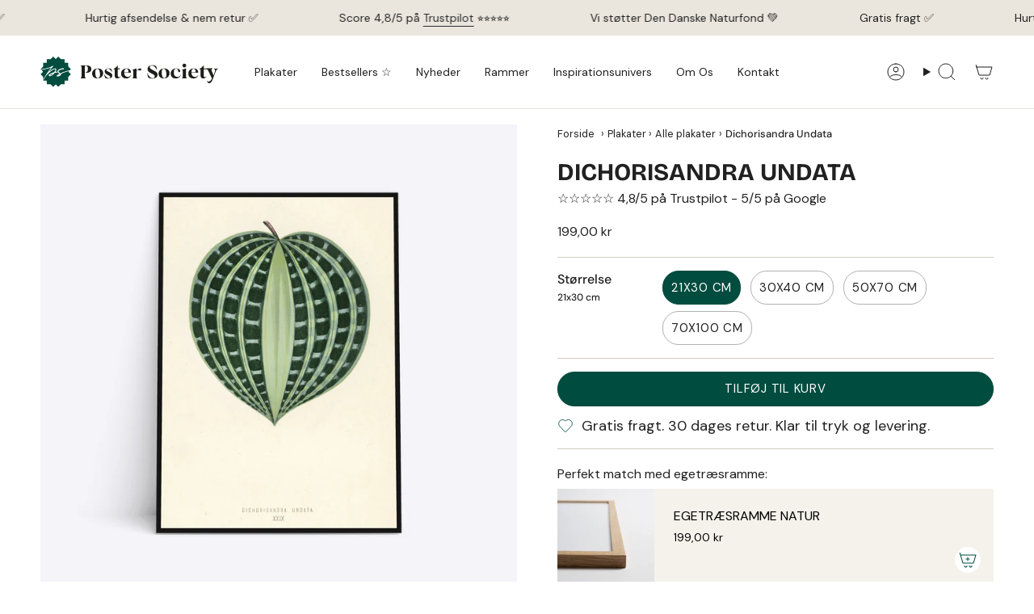

--- FILE ---
content_type: text/html; charset=utf-8
request_url: https://postersociety.dk/products/dichorisandra-undata
body_size: 42783
content:
<!doctype html>
<html class="no-js no-touch supports-no-cookies" lang="da">
  <head>
    <!-- Google Consent Mode V2 Consentmo -->
    <script>
  window.consentmo_gcm_initial_state = "7";
  window.consentmo_gcm_state = "1";
  window.consentmo_gcm_security_storage = "strict";
  window.consentmo_gcm_ad_storage = "marketing";
  window.consentmo_gcm_analytics_storage = "analytics";
  window.consentmo_gcm_functionality_storage = "functionality";
  window.consentmo_gcm_personalization_storage = "functionality";
  window.consentmo_gcm_ads_data_redaction = "true";
  window.consentmo_gcm_url_passthrough = "";
  window.consentmo_gcm_data_layer_name = "dataLayer";
  
  // Google Consent Mode V2 integration script from Consentmo GDPR
  window.isenseRules = {};
  window.isenseRules.gcm = {
      gcmVersion: 2,
      integrationVersion: 3,
      customChanges: false,
      consentUpdated: false,
      initialState: 7,
      isCustomizationEnabled: false,
      adsDataRedaction: true,
      urlPassthrough: false,
      dataLayer: 'dataLayer',
      categories: { ad_personalization: "marketing", ad_storage: "marketing", ad_user_data: "marketing", analytics_storage: "analytics", functionality_storage: "functionality", personalization_storage: "functionality", security_storage: "strict"},
      storage: { ad_personalization: "false", ad_storage: "false", ad_user_data: "false", analytics_storage: "false", functionality_storage: "false", personalization_storage: "false", security_storage: "false", wait_for_update: 2000 }
  };
  if(window.consentmo_gcm_state !== null && window.consentmo_gcm_state !== "" && window.consentmo_gcm_state !== "0") {
    window.isenseRules.gcm.isCustomizationEnabled = true;
    window.isenseRules.gcm.initialState = window.consentmo_gcm_initial_state === null || window.consentmo_gcm_initial_state.trim() === "" ? window.isenseRules.gcm.initialState : window.consentmo_gcm_initial_state;
    window.isenseRules.gcm.categories.ad_storage = window.consentmo_gcm_ad_storage === null || window.consentmo_gcm_ad_storage.trim() === "" ? window.isenseRules.gcm.categories.ad_storage : window.consentmo_gcm_ad_storage;
    window.isenseRules.gcm.categories.ad_user_data = window.consentmo_gcm_ad_storage === null || window.consentmo_gcm_ad_storage.trim() === "" ? window.isenseRules.gcm.categories.ad_user_data : window.consentmo_gcm_ad_storage;
    window.isenseRules.gcm.categories.ad_personalization = window.consentmo_gcm_ad_storage === null || window.consentmo_gcm_ad_storage.trim() === "" ? window.isenseRules.gcm.categories.ad_personalization : window.consentmo_gcm_ad_storage;
    window.isenseRules.gcm.categories.analytics_storage = window.consentmo_gcm_analytics_storage === null || window.consentmo_gcm_analytics_storage.trim() === "" ? window.isenseRules.gcm.categories.analytics_storage : window.consentmo_gcm_analytics_storage;
    window.isenseRules.gcm.categories.functionality_storage = window.consentmo_gcm_functionality_storage === null || window.consentmo_gcm_functionality_storage.trim() === "" ? window.isenseRules.gcm.categories.functionality_storage : window.consentmo_gcm_functionality_storage;
    window.isenseRules.gcm.categories.personalization_storage = window.consentmo_gcm_personalization_storage === null || window.consentmo_gcm_personalization_storage.trim() === "" ? window.isenseRules.gcm.categories.personalization_storage : window.consentmo_gcm_personalization_storage;
    window.isenseRules.gcm.categories.security_storage = window.consentmo_gcm_security_storage === null || window.consentmo_gcm_security_storage.trim() === "" ? window.isenseRules.gcm.categories.security_storage : window.consentmo_gcm_security_storage;
    window.isenseRules.gcm.urlPassthrough = window.consentmo_gcm_url_passthrough === null || window.consentmo_gcm_url_passthrough.trim() === "" ? window.isenseRules.gcm.urlPassthrough : window.consentmo_gcm_url_passthrough;
    window.isenseRules.gcm.adsDataRedaction = window.consentmo_gcm_ads_data_redaction === null || window.consentmo_gcm_ads_data_redaction.trim() === "" ? window.isenseRules.gcm.adsDataRedaction : window.consentmo_gcm_ads_data_redaction;
    window.isenseRules.gcm.dataLayer = window.consentmo_gcm_data_layer_name === null || window.consentmo_gcm_data_layer_name.trim() === "" ? window.isenseRules.gcm.dataLayer : window.consentmo_gcm_data_layer_name;
  }
  window.isenseRules.initializeGcm = function (rules) {
    if(window.isenseRules.gcm.isCustomizationEnabled) {
      rules.initialState = window.isenseRules.gcm.initialState;
      rules.urlPassthrough = window.isenseRules.gcm.urlPassthrough === true || window.isenseRules.gcm.urlPassthrough === 'true';
      rules.adsDataRedaction = window.isenseRules.gcm.adsDataRedaction === true || window.isenseRules.gcm.adsDataRedaction === 'true';
    }
    
    let initialState = parseInt(rules.initialState);
    let marketingBlocked = initialState === 0 || initialState === 2 || initialState === 5 || initialState === 7;
    let analyticsBlocked = initialState === 0 || initialState === 3 || initialState === 6 || initialState === 7;
    let functionalityBlocked = initialState === 4 || initialState === 5 || initialState === 6 || initialState === 7;

    let gdprCache = localStorage.getItem('gdprCache') ? JSON.parse(localStorage.getItem('gdprCache')) : null;
    if (gdprCache && typeof gdprCache.updatedPreferences !== "undefined") {
      let updatedPreferences = gdprCache.updatedPreferences;
      marketingBlocked = parseInt(updatedPreferences.indexOf('marketing')) > -1;
      analyticsBlocked = parseInt(updatedPreferences.indexOf('analytics')) > -1;
      functionalityBlocked = parseInt(updatedPreferences.indexOf('functionality')) > -1;
    }

    Object.entries(rules.categories).forEach(category => {
      if(rules.storage.hasOwnProperty(category[0])) {
        switch(category[1]) {
          case 'strict':
            rules.storage[category[0]] = "granted";
            break;
          case 'marketing':
            rules.storage[category[0]] = marketingBlocked ? "denied" : "granted";
            break;
          case 'analytics':
            rules.storage[category[0]] = analyticsBlocked ? "denied" : "granted";
            break;
          case 'functionality':
            rules.storage[category[0]] = functionalityBlocked ? "denied" : "granted";
            break;
        }
      }
    });
    rules.consentUpdated = true;
    isenseRules.gcm = rules;
  }

  // Google Consent Mode - initialization start
  window.isenseRules.initializeGcm({
    ...window.isenseRules.gcm,
    adsDataRedaction: true,
    urlPassthrough: false,
    initialState: 7
  });

  /*
  * initialState acceptable values:
  * 0 - Set both ad_storage and analytics_storage to denied
  * 1 - Set all categories to granted
  * 2 - Set only ad_storage to denied
  * 3 - Set only analytics_storage to denied
  * 4 - Set only functionality_storage to denied
  * 5 - Set both ad_storage and functionality_storage to denied
  * 6 - Set both analytics_storage and functionality_storage to denied
  * 7 - Set all categories to denied
  */

  window[window.isenseRules.gcm.dataLayer] = window[window.isenseRules.gcm.dataLayer] || [];
  function gtag() { window[window.isenseRules.gcm.dataLayer].push(arguments); }
  gtag("consent", "default", isenseRules.gcm.storage);
  isenseRules.gcm.adsDataRedaction && gtag("set", "ads_data_redaction", isenseRules.gcm.adsDataRedaction);
  isenseRules.gcm.urlPassthrough && gtag("set", "url_passthrough", isenseRules.gcm.urlPassthrough);
</script>
<meta charset="UTF-8">
<meta http-equiv="X-UA-Compatible" content="IE=edge">
<meta name="viewport" content="width=device-width,initial-scale=1"><meta name="theme-color" content="#004c3f">
<link rel="canonical" href="https://postersociety.dk/products/dichorisandra-undata">

<!-- ======================= Broadcast Theme V6.1.0 ========================= -->


  <link rel="icon" type="image/png" href="//postersociety.dk/cdn/shop/files/PosterSociety_fav.png?crop=center&height=32&v=1691865901&width=32">

<link rel="preconnect" href="https://fonts.shopifycdn.com" crossorigin><!-- Title and description ================================================ -->


<title>
    
    Dichorisandra Undata Plakat | Frifragt
    
    
    
      &ndash; Poster Society
    
  </title>


  <meta name="description" content="Som en del af vores specielt kurerede kollektion &quot;Illustrations&quot; finder du plakaten Dichorisandra Undata. Køb den i dag med gratis fragt.">


<meta property="og:site_name" content="Poster Society">
<meta property="og:url" content="https://postersociety.dk/products/dichorisandra-undata">
<meta property="og:title" content="Dichorisandra Undata Plakat | Frifragt">
<meta property="og:type" content="product">
<meta property="og:description" content="Som en del af vores specielt kurerede kollektion &quot;Illustrations&quot; finder du plakaten Dichorisandra Undata. Køb den i dag med gratis fragt."><meta property="og:image" content="http://postersociety.dk/cdn/shop/products/Tegning77-mockup.jpg?v=1742457167">
  <meta property="og:image:secure_url" content="https://postersociety.dk/cdn/shop/products/Tegning77-mockup.jpg?v=1742457167">
  <meta property="og:image:width" content="3557">
  <meta property="og:image:height" content="3557"><meta property="og:price:amount" content="199,00">
  <meta property="og:price:currency" content="DKK"><meta name="twitter:card" content="summary_large_image">
<meta name="twitter:title" content="Dichorisandra Undata Plakat | Frifragt">
<meta name="twitter:description" content="Som en del af vores specielt kurerede kollektion &quot;Illustrations&quot; finder du plakaten Dichorisandra Undata. Køb den i dag med gratis fragt.">
<style data-shopify>.loading { position: fixed; top: 0; left: 0; z-index: 99999; width: 100%; height: 100%; background: var(--bg); transition: opacity 0.2s ease-out, visibility 0.2s ease-out; }
    body.is-loaded .loading { opacity: 0; visibility: hidden; pointer-events: none; }
    .loading__image__holder { position: absolute; top: 0; left: 0; width: 100%; height: 100%; font-size: 0; display: flex; align-items: center; justify-content: center; }
    .loading__image__holder:nth-child(2) { opacity: 0; }
    .loading__image { max-width: 180px; max-height: 180px; object-fit: contain; }
    .loading--animate .loading__image__holder:nth-child(1) { animation: pulse1 2s infinite ease-in-out; }
    .loading--animate .loading__image__holder:nth-child(2) { animation: pulse2 2s infinite ease-in-out; }
    @keyframes pulse1 {
      0% { opacity: 1; }
      50% { opacity: 0; }
      100% { opacity: 1; }
    }
    @keyframes pulse2 {
      0% { opacity: 0; }
      50% { opacity: 1; }
      100% { opacity: 0; }
    }</style><!-- CSS ================================================================== -->
<style data-shopify>
  @font-face {
  font-family: "Bricolage Grotesque";
  font-weight: 700;
  font-style: normal;
  font-display: swap;
  src: url("//postersociety.dk/cdn/fonts/bricolage_grotesque/bricolagegrotesque_n7.de5675dd7a8e145fdc4cb2cfe67a16cb085528d0.woff2") format("woff2"),
       url("//postersociety.dk/cdn/fonts/bricolage_grotesque/bricolagegrotesque_n7.d701b766b46c76aceb10c78473f491dff9b09e5e.woff") format("woff");
}

  @font-face {
  font-family: "DM Sans";
  font-weight: 400;
  font-style: normal;
  font-display: swap;
  src: url("//postersociety.dk/cdn/fonts/dm_sans/dmsans_n4.ec80bd4dd7e1a334c969c265873491ae56018d72.woff2") format("woff2"),
       url("//postersociety.dk/cdn/fonts/dm_sans/dmsans_n4.87bdd914d8a61247b911147ae68e754d695c58a6.woff") format("woff");
}

  @font-face {
  font-family: "DM Sans";
  font-weight: 400;
  font-style: normal;
  font-display: swap;
  src: url("//postersociety.dk/cdn/fonts/dm_sans/dmsans_n4.ec80bd4dd7e1a334c969c265873491ae56018d72.woff2") format("woff2"),
       url("//postersociety.dk/cdn/fonts/dm_sans/dmsans_n4.87bdd914d8a61247b911147ae68e754d695c58a6.woff") format("woff");
}

  @font-face {
  font-family: "DM Sans";
  font-weight: 400;
  font-style: normal;
  font-display: swap;
  src: url("//postersociety.dk/cdn/fonts/dm_sans/dmsans_n4.ec80bd4dd7e1a334c969c265873491ae56018d72.woff2") format("woff2"),
       url("//postersociety.dk/cdn/fonts/dm_sans/dmsans_n4.87bdd914d8a61247b911147ae68e754d695c58a6.woff") format("woff");
}

  @font-face {
  font-family: "DM Sans";
  font-weight: 400;
  font-style: normal;
  font-display: swap;
  src: url("//postersociety.dk/cdn/fonts/dm_sans/dmsans_n4.ec80bd4dd7e1a334c969c265873491ae56018d72.woff2") format("woff2"),
       url("//postersociety.dk/cdn/fonts/dm_sans/dmsans_n4.87bdd914d8a61247b911147ae68e754d695c58a6.woff") format("woff");
}


  
    @font-face {
  font-family: "DM Sans";
  font-weight: 500;
  font-style: normal;
  font-display: swap;
  src: url("//postersociety.dk/cdn/fonts/dm_sans/dmsans_n5.8a0f1984c77eb7186ceb87c4da2173ff65eb012e.woff2") format("woff2"),
       url("//postersociety.dk/cdn/fonts/dm_sans/dmsans_n5.9ad2e755a89e15b3d6c53259daad5fc9609888e6.woff") format("woff");
}

  

  
    @font-face {
  font-family: "DM Sans";
  font-weight: 400;
  font-style: italic;
  font-display: swap;
  src: url("//postersociety.dk/cdn/fonts/dm_sans/dmsans_i4.b8fe05e69ee95d5a53155c346957d8cbf5081c1a.woff2") format("woff2"),
       url("//postersociety.dk/cdn/fonts/dm_sans/dmsans_i4.403fe28ee2ea63e142575c0aa47684d65f8c23a0.woff") format("woff");
}

  

  
    @font-face {
  font-family: "DM Sans";
  font-weight: 500;
  font-style: italic;
  font-display: swap;
  src: url("//postersociety.dk/cdn/fonts/dm_sans/dmsans_i5.8654104650c013677e3def7db9b31bfbaa34e59a.woff2") format("woff2"),
       url("//postersociety.dk/cdn/fonts/dm_sans/dmsans_i5.a0dc844d8a75a4232f255fc600ad5a295572bed9.woff") format("woff");
}

  

  
    @font-face {
  font-family: "DM Sans";
  font-weight: 500;
  font-style: normal;
  font-display: swap;
  src: url("//postersociety.dk/cdn/fonts/dm_sans/dmsans_n5.8a0f1984c77eb7186ceb87c4da2173ff65eb012e.woff2") format("woff2"),
       url("//postersociety.dk/cdn/fonts/dm_sans/dmsans_n5.9ad2e755a89e15b3d6c53259daad5fc9609888e6.woff") format("woff");
}

  

  

  
    :root,
    .color-scheme-1 {--COLOR-BG-GRADIENT: #ffffff;
      --COLOR-BG: #ffffff;
      --COLOR-BG-RGB: 255, 255, 255;

      --COLOR-BG-ACCENT: #f5f2ec;
      --COLOR-BG-ACCENT-LIGHTEN: #ffffff;

      /* === Link Color ===*/

      --COLOR-LINK: #212121;
      --COLOR-LINK-HOVER: rgba(33, 33, 33, 0.7);
      --COLOR-LINK-OPPOSITE: #ffffff;

      --COLOR-TEXT: #212121;
      --COLOR-TEXT-HOVER: rgba(33, 33, 33, 0.7);
      --COLOR-TEXT-LIGHT: #646464;
      --COLOR-TEXT-DARK: #000000;
      --COLOR-TEXT-A5:  rgba(33, 33, 33, 0.05);
      --COLOR-TEXT-A35: rgba(33, 33, 33, 0.35);
      --COLOR-TEXT-A50: rgba(33, 33, 33, 0.5);
      --COLOR-TEXT-A80: rgba(33, 33, 33, 0.8);


      --COLOR-BORDER: rgb(209, 205, 196);
      --COLOR-BORDER-LIGHT: #e3e1dc;
      --COLOR-BORDER-DARK: #a49c8b;
      --COLOR-BORDER-HAIRLINE: #f7f7f7;

      --overlay-bg: #004c3f;

      /* === Bright color ===*/
      --COLOR-ACCENT: #004c3f;
      --COLOR-ACCENT-HOVER: #000000;
      --COLOR-ACCENT-FADE: rgba(0, 76, 63, 0.05);
      --COLOR-ACCENT-LIGHT: #00e5be;

      /* === Default Cart Gradient ===*/

      --FREE-SHIPPING-GRADIENT: linear-gradient(to right, var(--COLOR-ACCENT-LIGHT) 0%, var(--accent) 100%);

      /* === Buttons ===*/
      --BTN-PRIMARY-BG: #004c3f;
      --BTN-PRIMARY-TEXT: #ffffff;
      --BTN-PRIMARY-BORDER: #004c3f;

      
      
        --BTN-PRIMARY-BG-BRIGHTER: #007f69;
      

      --BTN-SECONDARY-BG: #f76d6d;
      --BTN-SECONDARY-TEXT: #ffffff;
      --BTN-SECONDARY-BORDER: #f76d6d;

      
      
        --BTN-SECONDARY-BG-BRIGHTER: #f65555;
      

      
--COLOR-BG-BRIGHTER: #f2f2f2;

      --COLOR-BG-ALPHA-25: rgba(255, 255, 255, 0.25);
      --COLOR-BG-TRANSPARENT: rgba(255, 255, 255, 0);--COLOR-FOOTER-BG-HAIRLINE: #f7f7f7;

      /* Dynamic color variables */
      --accent: var(--COLOR-ACCENT);
      --accent-fade: var(--COLOR-ACCENT-FADE);
      --accent-hover: var(--COLOR-ACCENT-HOVER);
      --border: var(--COLOR-BORDER);
      --border-dark: var(--COLOR-BORDER-DARK);
      --border-light: var(--COLOR-BORDER-LIGHT);
      --border-hairline: var(--COLOR-BORDER-HAIRLINE);
      --bg: var(--COLOR-BG-GRADIENT, var(--COLOR-BG));
      --bg-accent: var(--COLOR-BG-ACCENT);
      --bg-accent-lighten: var(--COLOR-BG-ACCENT-LIGHTEN);
      --icons: var(--COLOR-TEXT);
      --link: var(--COLOR-LINK);
      --link-hover: var(--COLOR-LINK-HOVER);
      --link-opposite: var(--COLOR-LINK-OPPOSITE);
      --text: var(--COLOR-TEXT);
      --text-dark: var(--COLOR-TEXT-DARK);
      --text-light: var(--COLOR-TEXT-LIGHT);
      --text-hover: var(--COLOR-TEXT-HOVER);
      --text-a5: var(--COLOR-TEXT-A5);
      --text-a35: var(--COLOR-TEXT-A35);
      --text-a50: var(--COLOR-TEXT-A50);
      --text-a80: var(--COLOR-TEXT-A80);
    }
  
    
    .color-scheme-2 {--COLOR-BG-GRADIENT: #212121;
      --COLOR-BG: #212121;
      --COLOR-BG-RGB: 33, 33, 33;

      --COLOR-BG-ACCENT: #f5f2ec;
      --COLOR-BG-ACCENT-LIGHTEN: #ffffff;

      /* === Link Color ===*/

      --COLOR-LINK: #282c2e;
      --COLOR-LINK-HOVER: rgba(40, 44, 46, 0.7);
      --COLOR-LINK-OPPOSITE: #ffffff;

      --COLOR-TEXT: #ffffff;
      --COLOR-TEXT-HOVER: rgba(255, 255, 255, 0.7);
      --COLOR-TEXT-LIGHT: #bcbcbc;
      --COLOR-TEXT-DARK: #d9d9d9;
      --COLOR-TEXT-A5:  rgba(255, 255, 255, 0.05);
      --COLOR-TEXT-A35: rgba(255, 255, 255, 0.35);
      --COLOR-TEXT-A50: rgba(255, 255, 255, 0.5);
      --COLOR-TEXT-A80: rgba(255, 255, 255, 0.8);


      --COLOR-BORDER: rgb(209, 208, 206);
      --COLOR-BORDER-LIGHT: #8b8a89;
      --COLOR-BORDER-DARK: #a09e99;
      --COLOR-BORDER-HAIRLINE: #191919;

      --overlay-bg: #644d3e;

      /* === Bright color ===*/
      --COLOR-ACCENT: #ab8c52;
      --COLOR-ACCENT-HOVER: #806430;
      --COLOR-ACCENT-FADE: rgba(171, 140, 82, 0.05);
      --COLOR-ACCENT-LIGHT: #e8d4ae;

      /* === Default Cart Gradient ===*/

      --FREE-SHIPPING-GRADIENT: linear-gradient(to right, var(--COLOR-ACCENT-LIGHT) 0%, var(--accent) 100%);

      /* === Buttons ===*/
      --BTN-PRIMARY-BG: #212121;
      --BTN-PRIMARY-TEXT: #ffffff;
      --BTN-PRIMARY-BORDER: #212121;

      
      
        --BTN-PRIMARY-BG-BRIGHTER: #3b3b3b;
      

      --BTN-SECONDARY-BG: #ffffff;
      --BTN-SECONDARY-TEXT: #000000;
      --BTN-SECONDARY-BORDER: #ab8c52;

      
      
        --BTN-SECONDARY-BG-BRIGHTER: #f2f2f2;
      

      
--COLOR-BG-BRIGHTER: #2e2e2e;

      --COLOR-BG-ALPHA-25: rgba(33, 33, 33, 0.25);
      --COLOR-BG-TRANSPARENT: rgba(33, 33, 33, 0);--COLOR-FOOTER-BG-HAIRLINE: #292929;

      /* Dynamic color variables */
      --accent: var(--COLOR-ACCENT);
      --accent-fade: var(--COLOR-ACCENT-FADE);
      --accent-hover: var(--COLOR-ACCENT-HOVER);
      --border: var(--COLOR-BORDER);
      --border-dark: var(--COLOR-BORDER-DARK);
      --border-light: var(--COLOR-BORDER-LIGHT);
      --border-hairline: var(--COLOR-BORDER-HAIRLINE);
      --bg: var(--COLOR-BG-GRADIENT, var(--COLOR-BG));
      --bg-accent: var(--COLOR-BG-ACCENT);
      --bg-accent-lighten: var(--COLOR-BG-ACCENT-LIGHTEN);
      --icons: var(--COLOR-TEXT);
      --link: var(--COLOR-LINK);
      --link-hover: var(--COLOR-LINK-HOVER);
      --link-opposite: var(--COLOR-LINK-OPPOSITE);
      --text: var(--COLOR-TEXT);
      --text-dark: var(--COLOR-TEXT-DARK);
      --text-light: var(--COLOR-TEXT-LIGHT);
      --text-hover: var(--COLOR-TEXT-HOVER);
      --text-a5: var(--COLOR-TEXT-A5);
      --text-a35: var(--COLOR-TEXT-A35);
      --text-a50: var(--COLOR-TEXT-A50);
      --text-a80: var(--COLOR-TEXT-A80);
    }
  
    
    .color-scheme-3 {--COLOR-BG-GRADIENT: #f5f2ec;
      --COLOR-BG: #f5f2ec;
      --COLOR-BG-RGB: 245, 242, 236;

      --COLOR-BG-ACCENT: #ffffff;
      --COLOR-BG-ACCENT-LIGHTEN: #ffffff;

      /* === Link Color ===*/

      --COLOR-LINK: #282c2e;
      --COLOR-LINK-HOVER: rgba(40, 44, 46, 0.7);
      --COLOR-LINK-OPPOSITE: #ffffff;

      --COLOR-TEXT: #212121;
      --COLOR-TEXT-HOVER: rgba(33, 33, 33, 0.7);
      --COLOR-TEXT-LIGHT: #61605e;
      --COLOR-TEXT-DARK: #000000;
      --COLOR-TEXT-A5:  rgba(33, 33, 33, 0.05);
      --COLOR-TEXT-A35: rgba(33, 33, 33, 0.35);
      --COLOR-TEXT-A50: rgba(33, 33, 33, 0.5);
      --COLOR-TEXT-A80: rgba(33, 33, 33, 0.8);


      --COLOR-BORDER: rgb(209, 205, 196);
      --COLOR-BORDER-LIGHT: #dfdcd4;
      --COLOR-BORDER-DARK: #a49c8b;
      --COLOR-BORDER-HAIRLINE: #f0ebe2;

      --overlay-bg: #000000;

      /* === Bright color ===*/
      --COLOR-ACCENT: #ab8c52;
      --COLOR-ACCENT-HOVER: #806430;
      --COLOR-ACCENT-FADE: rgba(171, 140, 82, 0.05);
      --COLOR-ACCENT-LIGHT: #e8d4ae;

      /* === Default Cart Gradient ===*/

      --FREE-SHIPPING-GRADIENT: linear-gradient(to right, var(--COLOR-ACCENT-LIGHT) 0%, var(--accent) 100%);

      /* === Buttons ===*/
      --BTN-PRIMARY-BG: #212121;
      --BTN-PRIMARY-TEXT: #ffffff;
      --BTN-PRIMARY-BORDER: #212121;

      
      
        --BTN-PRIMARY-BG-BRIGHTER: #3b3b3b;
      

      --BTN-SECONDARY-BG: #ab8c52;
      --BTN-SECONDARY-TEXT: #ffffff;
      --BTN-SECONDARY-BORDER: #ab8c52;

      
      
        --BTN-SECONDARY-BG-BRIGHTER: #9a7e4a;
      

      
--COLOR-BG-BRIGHTER: #ece7db;

      --COLOR-BG-ALPHA-25: rgba(245, 242, 236, 0.25);
      --COLOR-BG-TRANSPARENT: rgba(245, 242, 236, 0);--COLOR-FOOTER-BG-HAIRLINE: #f0ebe2;

      /* Dynamic color variables */
      --accent: var(--COLOR-ACCENT);
      --accent-fade: var(--COLOR-ACCENT-FADE);
      --accent-hover: var(--COLOR-ACCENT-HOVER);
      --border: var(--COLOR-BORDER);
      --border-dark: var(--COLOR-BORDER-DARK);
      --border-light: var(--COLOR-BORDER-LIGHT);
      --border-hairline: var(--COLOR-BORDER-HAIRLINE);
      --bg: var(--COLOR-BG-GRADIENT, var(--COLOR-BG));
      --bg-accent: var(--COLOR-BG-ACCENT);
      --bg-accent-lighten: var(--COLOR-BG-ACCENT-LIGHTEN);
      --icons: var(--COLOR-TEXT);
      --link: var(--COLOR-LINK);
      --link-hover: var(--COLOR-LINK-HOVER);
      --link-opposite: var(--COLOR-LINK-OPPOSITE);
      --text: var(--COLOR-TEXT);
      --text-dark: var(--COLOR-TEXT-DARK);
      --text-light: var(--COLOR-TEXT-LIGHT);
      --text-hover: var(--COLOR-TEXT-HOVER);
      --text-a5: var(--COLOR-TEXT-A5);
      --text-a35: var(--COLOR-TEXT-A35);
      --text-a50: var(--COLOR-TEXT-A50);
      --text-a80: var(--COLOR-TEXT-A80);
    }
  
    
    .color-scheme-4 {--COLOR-BG-GRADIENT: #b0a38b;
      --COLOR-BG: #b0a38b;
      --COLOR-BG-RGB: 176, 163, 139;

      --COLOR-BG-ACCENT: #f5f2ec;
      --COLOR-BG-ACCENT-LIGHTEN: #ffffff;

      /* === Link Color ===*/

      --COLOR-LINK: #282c2e;
      --COLOR-LINK-HOVER: rgba(40, 44, 46, 0.7);
      --COLOR-LINK-OPPOSITE: #ffffff;

      --COLOR-TEXT: #212121;
      --COLOR-TEXT-HOVER: rgba(33, 33, 33, 0.7);
      --COLOR-TEXT-LIGHT: #4c4841;
      --COLOR-TEXT-DARK: #000000;
      --COLOR-TEXT-A5:  rgba(33, 33, 33, 0.05);
      --COLOR-TEXT-A35: rgba(33, 33, 33, 0.35);
      --COLOR-TEXT-A50: rgba(33, 33, 33, 0.5);
      --COLOR-TEXT-A80: rgba(33, 33, 33, 0.8);


      --COLOR-BORDER: rgb(243, 243, 243);
      --COLOR-BORDER-LIGHT: #d8d3c9;
      --COLOR-BORDER-DARK: #c0c0c0;
      --COLOR-BORDER-HAIRLINE: #aa9c82;

      --overlay-bg: #000000;

      /* === Bright color ===*/
      --COLOR-ACCENT: #ab8c52;
      --COLOR-ACCENT-HOVER: #806430;
      --COLOR-ACCENT-FADE: rgba(171, 140, 82, 0.05);
      --COLOR-ACCENT-LIGHT: #e8d4ae;

      /* === Default Cart Gradient ===*/

      --FREE-SHIPPING-GRADIENT: linear-gradient(to right, var(--COLOR-ACCENT-LIGHT) 0%, var(--accent) 100%);

      /* === Buttons ===*/
      --BTN-PRIMARY-BG: #212121;
      --BTN-PRIMARY-TEXT: #ffffff;
      --BTN-PRIMARY-BORDER: #ffffff;

      
      
        --BTN-PRIMARY-BG-BRIGHTER: #3b3b3b;
      

      --BTN-SECONDARY-BG: #ab8c52;
      --BTN-SECONDARY-TEXT: #ffffff;
      --BTN-SECONDARY-BORDER: #ab8c52;

      
      
        --BTN-SECONDARY-BG-BRIGHTER: #9a7e4a;
      

      
--COLOR-BG-BRIGHTER: #a6977c;

      --COLOR-BG-ALPHA-25: rgba(176, 163, 139, 0.25);
      --COLOR-BG-TRANSPARENT: rgba(176, 163, 139, 0);--COLOR-FOOTER-BG-HAIRLINE: #aa9c82;

      /* Dynamic color variables */
      --accent: var(--COLOR-ACCENT);
      --accent-fade: var(--COLOR-ACCENT-FADE);
      --accent-hover: var(--COLOR-ACCENT-HOVER);
      --border: var(--COLOR-BORDER);
      --border-dark: var(--COLOR-BORDER-DARK);
      --border-light: var(--COLOR-BORDER-LIGHT);
      --border-hairline: var(--COLOR-BORDER-HAIRLINE);
      --bg: var(--COLOR-BG-GRADIENT, var(--COLOR-BG));
      --bg-accent: var(--COLOR-BG-ACCENT);
      --bg-accent-lighten: var(--COLOR-BG-ACCENT-LIGHTEN);
      --icons: var(--COLOR-TEXT);
      --link: var(--COLOR-LINK);
      --link-hover: var(--COLOR-LINK-HOVER);
      --link-opposite: var(--COLOR-LINK-OPPOSITE);
      --text: var(--COLOR-TEXT);
      --text-dark: var(--COLOR-TEXT-DARK);
      --text-light: var(--COLOR-TEXT-LIGHT);
      --text-hover: var(--COLOR-TEXT-HOVER);
      --text-a5: var(--COLOR-TEXT-A5);
      --text-a35: var(--COLOR-TEXT-A35);
      --text-a50: var(--COLOR-TEXT-A50);
      --text-a80: var(--COLOR-TEXT-A80);
    }
  
    
    .color-scheme-5 {--COLOR-BG-GRADIENT: #f76d6d;
      --COLOR-BG: #f76d6d;
      --COLOR-BG-RGB: 247, 109, 109;

      --COLOR-BG-ACCENT: #f5f2ec;
      --COLOR-BG-ACCENT-LIGHTEN: #ffffff;

      /* === Link Color ===*/

      --COLOR-LINK: #282c2e;
      --COLOR-LINK-HOVER: rgba(40, 44, 46, 0.7);
      --COLOR-LINK-OPPOSITE: #ffffff;

      --COLOR-TEXT: #ffffff;
      --COLOR-TEXT-HOVER: rgba(255, 255, 255, 0.7);
      --COLOR-TEXT-LIGHT: #fdd3d3;
      --COLOR-TEXT-DARK: #d9d9d9;
      --COLOR-TEXT-A5:  rgba(255, 255, 255, 0.05);
      --COLOR-TEXT-A35: rgba(255, 255, 255, 0.35);
      --COLOR-TEXT-A50: rgba(255, 255, 255, 0.5);
      --COLOR-TEXT-A80: rgba(255, 255, 255, 0.8);


      --COLOR-BORDER: rgb(243, 243, 243);
      --COLOR-BORDER-LIGHT: #f5bdbd;
      --COLOR-BORDER-DARK: #c0c0c0;
      --COLOR-BORDER-HAIRLINE: #f65e5e;

      --overlay-bg: #000000;

      /* === Bright color ===*/
      --COLOR-ACCENT: #ab8c52;
      --COLOR-ACCENT-HOVER: #806430;
      --COLOR-ACCENT-FADE: rgba(171, 140, 82, 0.05);
      --COLOR-ACCENT-LIGHT: #e8d4ae;

      /* === Default Cart Gradient ===*/

      --FREE-SHIPPING-GRADIENT: linear-gradient(to right, var(--COLOR-ACCENT-LIGHT) 0%, var(--accent) 100%);

      /* === Buttons ===*/
      --BTN-PRIMARY-BG: #212121;
      --BTN-PRIMARY-TEXT: #ffffff;
      --BTN-PRIMARY-BORDER: #212121;

      
      
        --BTN-PRIMARY-BG-BRIGHTER: #3b3b3b;
      

      --BTN-SECONDARY-BG: #ab8c52;
      --BTN-SECONDARY-TEXT: #ffffff;
      --BTN-SECONDARY-BORDER: #ab8c52;

      
      
        --BTN-SECONDARY-BG-BRIGHTER: #9a7e4a;
      

      
--COLOR-BG-BRIGHTER: #f65555;

      --COLOR-BG-ALPHA-25: rgba(247, 109, 109, 0.25);
      --COLOR-BG-TRANSPARENT: rgba(247, 109, 109, 0);--COLOR-FOOTER-BG-HAIRLINE: #f65e5e;

      /* Dynamic color variables */
      --accent: var(--COLOR-ACCENT);
      --accent-fade: var(--COLOR-ACCENT-FADE);
      --accent-hover: var(--COLOR-ACCENT-HOVER);
      --border: var(--COLOR-BORDER);
      --border-dark: var(--COLOR-BORDER-DARK);
      --border-light: var(--COLOR-BORDER-LIGHT);
      --border-hairline: var(--COLOR-BORDER-HAIRLINE);
      --bg: var(--COLOR-BG-GRADIENT, var(--COLOR-BG));
      --bg-accent: var(--COLOR-BG-ACCENT);
      --bg-accent-lighten: var(--COLOR-BG-ACCENT-LIGHTEN);
      --icons: var(--COLOR-TEXT);
      --link: var(--COLOR-LINK);
      --link-hover: var(--COLOR-LINK-HOVER);
      --link-opposite: var(--COLOR-LINK-OPPOSITE);
      --text: var(--COLOR-TEXT);
      --text-dark: var(--COLOR-TEXT-DARK);
      --text-light: var(--COLOR-TEXT-LIGHT);
      --text-hover: var(--COLOR-TEXT-HOVER);
      --text-a5: var(--COLOR-TEXT-A5);
      --text-a35: var(--COLOR-TEXT-A35);
      --text-a50: var(--COLOR-TEXT-A50);
      --text-a80: var(--COLOR-TEXT-A80);
    }
  
    
    .color-scheme-6 {--COLOR-BG-GRADIENT: #ffffff;
      --COLOR-BG: #ffffff;
      --COLOR-BG-RGB: 255, 255, 255;

      --COLOR-BG-ACCENT: #ffffff;
      --COLOR-BG-ACCENT-LIGHTEN: #ffffff;

      /* === Link Color ===*/

      --COLOR-LINK: #282c2e;
      --COLOR-LINK-HOVER: rgba(40, 44, 46, 0.7);
      --COLOR-LINK-OPPOSITE: #ffffff;

      --COLOR-TEXT: #212121;
      --COLOR-TEXT-HOVER: rgba(33, 33, 33, 0.7);
      --COLOR-TEXT-LIGHT: #646464;
      --COLOR-TEXT-DARK: #000000;
      --COLOR-TEXT-A5:  rgba(33, 33, 33, 0.05);
      --COLOR-TEXT-A35: rgba(33, 33, 33, 0.35);
      --COLOR-TEXT-A50: rgba(33, 33, 33, 0.5);
      --COLOR-TEXT-A80: rgba(33, 33, 33, 0.8);


      --COLOR-BORDER: rgb(209, 208, 206);
      --COLOR-BORDER-LIGHT: #e3e3e2;
      --COLOR-BORDER-DARK: #a09e99;
      --COLOR-BORDER-HAIRLINE: #f7f7f7;

      --overlay-bg: #000000;

      /* === Bright color ===*/
      --COLOR-ACCENT: #ab8c52;
      --COLOR-ACCENT-HOVER: #806430;
      --COLOR-ACCENT-FADE: rgba(171, 140, 82, 0.05);
      --COLOR-ACCENT-LIGHT: #e8d4ae;

      /* === Default Cart Gradient ===*/

      --FREE-SHIPPING-GRADIENT: linear-gradient(to right, var(--COLOR-ACCENT-LIGHT) 0%, var(--accent) 100%);

      /* === Buttons ===*/
      --BTN-PRIMARY-BG: #f5f2ec;
      --BTN-PRIMARY-TEXT: #212121;
      --BTN-PRIMARY-BORDER: #ffffff;

      
      
        --BTN-PRIMARY-BG-BRIGHTER: #ece7db;
      

      --BTN-SECONDARY-BG: #ab8c52;
      --BTN-SECONDARY-TEXT: #ffffff;
      --BTN-SECONDARY-BORDER: #ab8c52;

      
      
        --BTN-SECONDARY-BG-BRIGHTER: #9a7e4a;
      

      
--COLOR-BG-BRIGHTER: #f2f2f2;

      --COLOR-BG-ALPHA-25: rgba(255, 255, 255, 0.25);
      --COLOR-BG-TRANSPARENT: rgba(255, 255, 255, 0);--COLOR-FOOTER-BG-HAIRLINE: #f7f7f7;

      /* Dynamic color variables */
      --accent: var(--COLOR-ACCENT);
      --accent-fade: var(--COLOR-ACCENT-FADE);
      --accent-hover: var(--COLOR-ACCENT-HOVER);
      --border: var(--COLOR-BORDER);
      --border-dark: var(--COLOR-BORDER-DARK);
      --border-light: var(--COLOR-BORDER-LIGHT);
      --border-hairline: var(--COLOR-BORDER-HAIRLINE);
      --bg: var(--COLOR-BG-GRADIENT, var(--COLOR-BG));
      --bg-accent: var(--COLOR-BG-ACCENT);
      --bg-accent-lighten: var(--COLOR-BG-ACCENT-LIGHTEN);
      --icons: var(--COLOR-TEXT);
      --link: var(--COLOR-LINK);
      --link-hover: var(--COLOR-LINK-HOVER);
      --link-opposite: var(--COLOR-LINK-OPPOSITE);
      --text: var(--COLOR-TEXT);
      --text-dark: var(--COLOR-TEXT-DARK);
      --text-light: var(--COLOR-TEXT-LIGHT);
      --text-hover: var(--COLOR-TEXT-HOVER);
      --text-a5: var(--COLOR-TEXT-A5);
      --text-a35: var(--COLOR-TEXT-A35);
      --text-a50: var(--COLOR-TEXT-A50);
      --text-a80: var(--COLOR-TEXT-A80);
    }
  
    
    .color-scheme-7 {--COLOR-BG-GRADIENT: #f5f2ec;
      --COLOR-BG: #f5f2ec;
      --COLOR-BG-RGB: 245, 242, 236;

      --COLOR-BG-ACCENT: #f5f2ec;
      --COLOR-BG-ACCENT-LIGHTEN: #ffffff;

      /* === Link Color ===*/

      --COLOR-LINK: #282c2e;
      --COLOR-LINK-HOVER: rgba(40, 44, 46, 0.7);
      --COLOR-LINK-OPPOSITE: #ffffff;

      --COLOR-TEXT: #685a3f;
      --COLOR-TEXT-HOVER: rgba(104, 90, 63, 0.7);
      --COLOR-TEXT-LIGHT: #928873;
      --COLOR-TEXT-DARK: #3d321e;
      --COLOR-TEXT-A5:  rgba(104, 90, 63, 0.05);
      --COLOR-TEXT-A35: rgba(104, 90, 63, 0.35);
      --COLOR-TEXT-A50: rgba(104, 90, 63, 0.5);
      --COLOR-TEXT-A80: rgba(104, 90, 63, 0.8);


      --COLOR-BORDER: rgb(209, 205, 196);
      --COLOR-BORDER-LIGHT: #dfdcd4;
      --COLOR-BORDER-DARK: #a49c8b;
      --COLOR-BORDER-HAIRLINE: #f0ebe2;

      --overlay-bg: #000000;

      /* === Bright color ===*/
      --COLOR-ACCENT: #ab8c52;
      --COLOR-ACCENT-HOVER: #806430;
      --COLOR-ACCENT-FADE: rgba(171, 140, 82, 0.05);
      --COLOR-ACCENT-LIGHT: #e8d4ae;

      /* === Default Cart Gradient ===*/

      --FREE-SHIPPING-GRADIENT: linear-gradient(to right, var(--COLOR-ACCENT-LIGHT) 0%, var(--accent) 100%);

      /* === Buttons ===*/
      --BTN-PRIMARY-BG: #212121;
      --BTN-PRIMARY-TEXT: #ffffff;
      --BTN-PRIMARY-BORDER: #212121;

      
      
        --BTN-PRIMARY-BG-BRIGHTER: #3b3b3b;
      

      --BTN-SECONDARY-BG: #ab8c52;
      --BTN-SECONDARY-TEXT: #ffffff;
      --BTN-SECONDARY-BORDER: #ab8c52;

      
      
        --BTN-SECONDARY-BG-BRIGHTER: #9a7e4a;
      

      
--COLOR-BG-BRIGHTER: #ece7db;

      --COLOR-BG-ALPHA-25: rgba(245, 242, 236, 0.25);
      --COLOR-BG-TRANSPARENT: rgba(245, 242, 236, 0);--COLOR-FOOTER-BG-HAIRLINE: #f0ebe2;

      /* Dynamic color variables */
      --accent: var(--COLOR-ACCENT);
      --accent-fade: var(--COLOR-ACCENT-FADE);
      --accent-hover: var(--COLOR-ACCENT-HOVER);
      --border: var(--COLOR-BORDER);
      --border-dark: var(--COLOR-BORDER-DARK);
      --border-light: var(--COLOR-BORDER-LIGHT);
      --border-hairline: var(--COLOR-BORDER-HAIRLINE);
      --bg: var(--COLOR-BG-GRADIENT, var(--COLOR-BG));
      --bg-accent: var(--COLOR-BG-ACCENT);
      --bg-accent-lighten: var(--COLOR-BG-ACCENT-LIGHTEN);
      --icons: var(--COLOR-TEXT);
      --link: var(--COLOR-LINK);
      --link-hover: var(--COLOR-LINK-HOVER);
      --link-opposite: var(--COLOR-LINK-OPPOSITE);
      --text: var(--COLOR-TEXT);
      --text-dark: var(--COLOR-TEXT-DARK);
      --text-light: var(--COLOR-TEXT-LIGHT);
      --text-hover: var(--COLOR-TEXT-HOVER);
      --text-a5: var(--COLOR-TEXT-A5);
      --text-a35: var(--COLOR-TEXT-A35);
      --text-a50: var(--COLOR-TEXT-A50);
      --text-a80: var(--COLOR-TEXT-A80);
    }
  
    
    .color-scheme-8 {--COLOR-BG-GRADIENT: #eae6dd;
      --COLOR-BG: #eae6dd;
      --COLOR-BG-RGB: 234, 230, 221;

      --COLOR-BG-ACCENT: #f5f2ec;
      --COLOR-BG-ACCENT-LIGHTEN: #ffffff;

      /* === Link Color ===*/

      --COLOR-LINK: #282c2e;
      --COLOR-LINK-HOVER: rgba(40, 44, 46, 0.7);
      --COLOR-LINK-OPPOSITE: #ffffff;

      --COLOR-TEXT: #212121;
      --COLOR-TEXT-HOVER: rgba(33, 33, 33, 0.7);
      --COLOR-TEXT-LIGHT: #5d5c59;
      --COLOR-TEXT-DARK: #000000;
      --COLOR-TEXT-A5:  rgba(33, 33, 33, 0.05);
      --COLOR-TEXT-A35: rgba(33, 33, 33, 0.35);
      --COLOR-TEXT-A50: rgba(33, 33, 33, 0.5);
      --COLOR-TEXT-A80: rgba(33, 33, 33, 0.8);


      --COLOR-BORDER: rgb(209, 205, 196);
      --COLOR-BORDER-LIGHT: #dbd7ce;
      --COLOR-BORDER-DARK: #a49c8b;
      --COLOR-BORDER-HAIRLINE: #e4dfd4;

      --overlay-bg: #000000;

      /* === Bright color ===*/
      --COLOR-ACCENT: #ab8c52;
      --COLOR-ACCENT-HOVER: #806430;
      --COLOR-ACCENT-FADE: rgba(171, 140, 82, 0.05);
      --COLOR-ACCENT-LIGHT: #e8d4ae;

      /* === Default Cart Gradient ===*/

      --FREE-SHIPPING-GRADIENT: linear-gradient(to right, var(--COLOR-ACCENT-LIGHT) 0%, var(--accent) 100%);

      /* === Buttons ===*/
      --BTN-PRIMARY-BG: #004c3f;
      --BTN-PRIMARY-TEXT: #ffffff;
      --BTN-PRIMARY-BORDER: #004c3f;

      
      
        --BTN-PRIMARY-BG-BRIGHTER: #007f69;
      

      --BTN-SECONDARY-BG: #ab8c52;
      --BTN-SECONDARY-TEXT: #ffffff;
      --BTN-SECONDARY-BORDER: #ab8c52;

      
      
        --BTN-SECONDARY-BG-BRIGHTER: #9a7e4a;
      

      
--COLOR-BG-BRIGHTER: #e0dacd;

      --COLOR-BG-ALPHA-25: rgba(234, 230, 221, 0.25);
      --COLOR-BG-TRANSPARENT: rgba(234, 230, 221, 0);--COLOR-FOOTER-BG-HAIRLINE: #e4dfd4;

      /* Dynamic color variables */
      --accent: var(--COLOR-ACCENT);
      --accent-fade: var(--COLOR-ACCENT-FADE);
      --accent-hover: var(--COLOR-ACCENT-HOVER);
      --border: var(--COLOR-BORDER);
      --border-dark: var(--COLOR-BORDER-DARK);
      --border-light: var(--COLOR-BORDER-LIGHT);
      --border-hairline: var(--COLOR-BORDER-HAIRLINE);
      --bg: var(--COLOR-BG-GRADIENT, var(--COLOR-BG));
      --bg-accent: var(--COLOR-BG-ACCENT);
      --bg-accent-lighten: var(--COLOR-BG-ACCENT-LIGHTEN);
      --icons: var(--COLOR-TEXT);
      --link: var(--COLOR-LINK);
      --link-hover: var(--COLOR-LINK-HOVER);
      --link-opposite: var(--COLOR-LINK-OPPOSITE);
      --text: var(--COLOR-TEXT);
      --text-dark: var(--COLOR-TEXT-DARK);
      --text-light: var(--COLOR-TEXT-LIGHT);
      --text-hover: var(--COLOR-TEXT-HOVER);
      --text-a5: var(--COLOR-TEXT-A5);
      --text-a35: var(--COLOR-TEXT-A35);
      --text-a50: var(--COLOR-TEXT-A50);
      --text-a80: var(--COLOR-TEXT-A80);
    }
  
    
    .color-scheme-9 {--COLOR-BG-GRADIENT: #ffffff;
      --COLOR-BG: #ffffff;
      --COLOR-BG-RGB: 255, 255, 255;

      --COLOR-BG-ACCENT: #f5f2ec;
      --COLOR-BG-ACCENT-LIGHTEN: #ffffff;

      /* === Link Color ===*/

      --COLOR-LINK: #282c2e;
      --COLOR-LINK-HOVER: rgba(40, 44, 46, 0.7);
      --COLOR-LINK-OPPOSITE: #ffffff;

      --COLOR-TEXT: #ffffff;
      --COLOR-TEXT-HOVER: rgba(255, 255, 255, 0.7);
      --COLOR-TEXT-LIGHT: #ffffff;
      --COLOR-TEXT-DARK: #d9d9d9;
      --COLOR-TEXT-A5:  rgba(255, 255, 255, 0.05);
      --COLOR-TEXT-A35: rgba(255, 255, 255, 0.35);
      --COLOR-TEXT-A50: rgba(255, 255, 255, 0.5);
      --COLOR-TEXT-A80: rgba(255, 255, 255, 0.8);


      --COLOR-BORDER: rgb(234, 234, 234);
      --COLOR-BORDER-LIGHT: #f2f2f2;
      --COLOR-BORDER-DARK: #b7b7b7;
      --COLOR-BORDER-HAIRLINE: #f7f7f7;

      --overlay-bg: #004c3f;

      /* === Bright color ===*/
      --COLOR-ACCENT: #f76d6d;
      --COLOR-ACCENT-HOVER: #ff1818;
      --COLOR-ACCENT-FADE: rgba(247, 109, 109, 0.05);
      --COLOR-ACCENT-LIGHT: #fffefe;

      /* === Default Cart Gradient ===*/

      --FREE-SHIPPING-GRADIENT: linear-gradient(to right, var(--COLOR-ACCENT-LIGHT) 0%, var(--accent) 100%);

      /* === Buttons ===*/
      --BTN-PRIMARY-BG: #004c3f;
      --BTN-PRIMARY-TEXT: #ffffff;
      --BTN-PRIMARY-BORDER: #004c3f;

      
      
        --BTN-PRIMARY-BG-BRIGHTER: #007f69;
      

      --BTN-SECONDARY-BG: #ffffff;
      --BTN-SECONDARY-TEXT: #004c3f;
      --BTN-SECONDARY-BORDER: #ffffff;

      
      
        --BTN-SECONDARY-BG-BRIGHTER: #f2f2f2;
      

      
--COLOR-BG-BRIGHTER: #f2f2f2;

      --COLOR-BG-ALPHA-25: rgba(255, 255, 255, 0.25);
      --COLOR-BG-TRANSPARENT: rgba(255, 255, 255, 0);--COLOR-FOOTER-BG-HAIRLINE: #f7f7f7;

      /* Dynamic color variables */
      --accent: var(--COLOR-ACCENT);
      --accent-fade: var(--COLOR-ACCENT-FADE);
      --accent-hover: var(--COLOR-ACCENT-HOVER);
      --border: var(--COLOR-BORDER);
      --border-dark: var(--COLOR-BORDER-DARK);
      --border-light: var(--COLOR-BORDER-LIGHT);
      --border-hairline: var(--COLOR-BORDER-HAIRLINE);
      --bg: var(--COLOR-BG-GRADIENT, var(--COLOR-BG));
      --bg-accent: var(--COLOR-BG-ACCENT);
      --bg-accent-lighten: var(--COLOR-BG-ACCENT-LIGHTEN);
      --icons: var(--COLOR-TEXT);
      --link: var(--COLOR-LINK);
      --link-hover: var(--COLOR-LINK-HOVER);
      --link-opposite: var(--COLOR-LINK-OPPOSITE);
      --text: var(--COLOR-TEXT);
      --text-dark: var(--COLOR-TEXT-DARK);
      --text-light: var(--COLOR-TEXT-LIGHT);
      --text-hover: var(--COLOR-TEXT-HOVER);
      --text-a5: var(--COLOR-TEXT-A5);
      --text-a35: var(--COLOR-TEXT-A35);
      --text-a50: var(--COLOR-TEXT-A50);
      --text-a80: var(--COLOR-TEXT-A80);
    }
  
    
    .color-scheme-10 {--COLOR-BG-GRADIENT: rgba(0,0,0,0);
      --COLOR-BG: rgba(0,0,0,0);
      --COLOR-BG-RGB: 0, 0, 0;

      --COLOR-BG-ACCENT: #f5f2ec;
      --COLOR-BG-ACCENT-LIGHTEN: #ffffff;

      /* === Link Color ===*/

      --COLOR-LINK: #282c2e;
      --COLOR-LINK-HOVER: rgba(40, 44, 46, 0.7);
      --COLOR-LINK-OPPOSITE: #ffffff;

      --COLOR-TEXT: #ffffff;
      --COLOR-TEXT-HOVER: rgba(255, 255, 255, 0.7);
      --COLOR-TEXT-LIGHT: rgba(179, 179, 179, 0.7);
      --COLOR-TEXT-DARK: #d9d9d9;
      --COLOR-TEXT-A5:  rgba(255, 255, 255, 0.05);
      --COLOR-TEXT-A35: rgba(255, 255, 255, 0.35);
      --COLOR-TEXT-A50: rgba(255, 255, 255, 0.5);
      --COLOR-TEXT-A80: rgba(255, 255, 255, 0.8);


      --COLOR-BORDER: rgb(209, 205, 196);
      --COLOR-BORDER-LIGHT: rgba(125, 123, 118, 0.6);
      --COLOR-BORDER-DARK: #a49c8b;
      --COLOR-BORDER-HAIRLINE: rgba(0, 0, 0, 0.0);

      --overlay-bg: #000000;

      /* === Bright color ===*/
      --COLOR-ACCENT: #ab8c52;
      --COLOR-ACCENT-HOVER: #806430;
      --COLOR-ACCENT-FADE: rgba(171, 140, 82, 0.05);
      --COLOR-ACCENT-LIGHT: #e8d4ae;

      /* === Default Cart Gradient ===*/

      --FREE-SHIPPING-GRADIENT: linear-gradient(to right, var(--COLOR-ACCENT-LIGHT) 0%, var(--accent) 100%);

      /* === Buttons ===*/
      --BTN-PRIMARY-BG: #212121;
      --BTN-PRIMARY-TEXT: #ffffff;
      --BTN-PRIMARY-BORDER: #ffffff;

      
      
        --BTN-PRIMARY-BG-BRIGHTER: #3b3b3b;
      

      --BTN-SECONDARY-BG: #ab8c52;
      --BTN-SECONDARY-TEXT: #ffffff;
      --BTN-SECONDARY-BORDER: #ab8c52;

      
      
        --BTN-SECONDARY-BG-BRIGHTER: #9a7e4a;
      

      
--COLOR-BG-BRIGHTER: rgba(26, 26, 26, 0.0);

      --COLOR-BG-ALPHA-25: rgba(0, 0, 0, 0.25);
      --COLOR-BG-TRANSPARENT: rgba(0, 0, 0, 0);--COLOR-FOOTER-BG-HAIRLINE: rgba(8, 8, 8, 0.0);

      /* Dynamic color variables */
      --accent: var(--COLOR-ACCENT);
      --accent-fade: var(--COLOR-ACCENT-FADE);
      --accent-hover: var(--COLOR-ACCENT-HOVER);
      --border: var(--COLOR-BORDER);
      --border-dark: var(--COLOR-BORDER-DARK);
      --border-light: var(--COLOR-BORDER-LIGHT);
      --border-hairline: var(--COLOR-BORDER-HAIRLINE);
      --bg: var(--COLOR-BG-GRADIENT, var(--COLOR-BG));
      --bg-accent: var(--COLOR-BG-ACCENT);
      --bg-accent-lighten: var(--COLOR-BG-ACCENT-LIGHTEN);
      --icons: var(--COLOR-TEXT);
      --link: var(--COLOR-LINK);
      --link-hover: var(--COLOR-LINK-HOVER);
      --link-opposite: var(--COLOR-LINK-OPPOSITE);
      --text: var(--COLOR-TEXT);
      --text-dark: var(--COLOR-TEXT-DARK);
      --text-light: var(--COLOR-TEXT-LIGHT);
      --text-hover: var(--COLOR-TEXT-HOVER);
      --text-a5: var(--COLOR-TEXT-A5);
      --text-a35: var(--COLOR-TEXT-A35);
      --text-a50: var(--COLOR-TEXT-A50);
      --text-a80: var(--COLOR-TEXT-A80);
    }
  
    
    .color-scheme-11 {--COLOR-BG-GRADIENT: rgba(0,0,0,0);
      --COLOR-BG: rgba(0,0,0,0);
      --COLOR-BG-RGB: 0, 0, 0;

      --COLOR-BG-ACCENT: #f5f2ec;
      --COLOR-BG-ACCENT-LIGHTEN: #ffffff;

      /* === Link Color ===*/

      --COLOR-LINK: #282c2e;
      --COLOR-LINK-HOVER: rgba(40, 44, 46, 0.7);
      --COLOR-LINK-OPPOSITE: #ffffff;

      --COLOR-TEXT: #ffffff;
      --COLOR-TEXT-HOVER: rgba(255, 255, 255, 0.7);
      --COLOR-TEXT-LIGHT: rgba(179, 179, 179, 0.7);
      --COLOR-TEXT-DARK: #d9d9d9;
      --COLOR-TEXT-A5:  rgba(255, 255, 255, 0.05);
      --COLOR-TEXT-A35: rgba(255, 255, 255, 0.35);
      --COLOR-TEXT-A50: rgba(255, 255, 255, 0.5);
      --COLOR-TEXT-A80: rgba(255, 255, 255, 0.8);


      --COLOR-BORDER: rgb(209, 205, 196);
      --COLOR-BORDER-LIGHT: rgba(125, 123, 118, 0.6);
      --COLOR-BORDER-DARK: #a49c8b;
      --COLOR-BORDER-HAIRLINE: rgba(0, 0, 0, 0.0);

      --overlay-bg: #000000;

      /* === Bright color ===*/
      --COLOR-ACCENT: #ab8c52;
      --COLOR-ACCENT-HOVER: #806430;
      --COLOR-ACCENT-FADE: rgba(171, 140, 82, 0.05);
      --COLOR-ACCENT-LIGHT: #e8d4ae;

      /* === Default Cart Gradient ===*/

      --FREE-SHIPPING-GRADIENT: linear-gradient(to right, var(--COLOR-ACCENT-LIGHT) 0%, var(--accent) 100%);

      /* === Buttons ===*/
      --BTN-PRIMARY-BG: #212121;
      --BTN-PRIMARY-TEXT: #ffffff;
      --BTN-PRIMARY-BORDER: #ffffff;

      
      
        --BTN-PRIMARY-BG-BRIGHTER: #3b3b3b;
      

      --BTN-SECONDARY-BG: #ab8c52;
      --BTN-SECONDARY-TEXT: #ffffff;
      --BTN-SECONDARY-BORDER: #ab8c52;

      
      
        --BTN-SECONDARY-BG-BRIGHTER: #9a7e4a;
      

      
--COLOR-BG-BRIGHTER: rgba(26, 26, 26, 0.0);

      --COLOR-BG-ALPHA-25: rgba(0, 0, 0, 0.25);
      --COLOR-BG-TRANSPARENT: rgba(0, 0, 0, 0);--COLOR-FOOTER-BG-HAIRLINE: rgba(8, 8, 8, 0.0);

      /* Dynamic color variables */
      --accent: var(--COLOR-ACCENT);
      --accent-fade: var(--COLOR-ACCENT-FADE);
      --accent-hover: var(--COLOR-ACCENT-HOVER);
      --border: var(--COLOR-BORDER);
      --border-dark: var(--COLOR-BORDER-DARK);
      --border-light: var(--COLOR-BORDER-LIGHT);
      --border-hairline: var(--COLOR-BORDER-HAIRLINE);
      --bg: var(--COLOR-BG-GRADIENT, var(--COLOR-BG));
      --bg-accent: var(--COLOR-BG-ACCENT);
      --bg-accent-lighten: var(--COLOR-BG-ACCENT-LIGHTEN);
      --icons: var(--COLOR-TEXT);
      --link: var(--COLOR-LINK);
      --link-hover: var(--COLOR-LINK-HOVER);
      --link-opposite: var(--COLOR-LINK-OPPOSITE);
      --text: var(--COLOR-TEXT);
      --text-dark: var(--COLOR-TEXT-DARK);
      --text-light: var(--COLOR-TEXT-LIGHT);
      --text-hover: var(--COLOR-TEXT-HOVER);
      --text-a5: var(--COLOR-TEXT-A5);
      --text-a35: var(--COLOR-TEXT-A35);
      --text-a50: var(--COLOR-TEXT-A50);
      --text-a80: var(--COLOR-TEXT-A80);
    }
  

  body, .color-scheme-1, .color-scheme-2, .color-scheme-3, .color-scheme-4, .color-scheme-5, .color-scheme-6, .color-scheme-7, .color-scheme-8, .color-scheme-9, .color-scheme-10, .color-scheme-11 {
    color: var(--text);
    background: var(--bg);
  }

  :root {
    --scrollbar-width: 0px;

    /* === Product grid sale tags ===*/
    --COLOR-SALE-BG: #f8ff65;
    --COLOR-SALE-TEXT: #212121;

    /* === Product grid badges ===*/
    --COLOR-BADGE-BG: #f76d6d;
    --COLOR-BADGE-TEXT: #ffffff;

    /* === Quick Add ===*/
    --COLOR-QUICK-ADD-BG: #ffffff;
    --COLOR-QUICK-ADD-TEXT: #000000;

    /* === Product sale color ===*/
    --COLOR-SALE: #f76d6d;

    /* === Helper colors for form error states ===*/
    --COLOR-ERROR: #721C24;
    --COLOR-ERROR-BG: #F8D7DA;
    --COLOR-ERROR-BORDER: #F5C6CB;

    --COLOR-SUCCESS: #56AD6A;
    --COLOR-SUCCESS-BG: rgba(86, 173, 106, 0.2);

    
      --RADIUS: 300px;
      --RADIUS-SELECT: 22px;
    

    --COLOR-HEADER-LINK: #212121;
    --COLOR-HEADER-LINK-HOVER: #212121;

    --COLOR-MENU-BG: #ffffff;
    --COLOR-SUBMENU-BG: #ffffff;
    --COLOR-SUBMENU-LINK: #212121;
    --COLOR-SUBMENU-LINK-HOVER: rgba(33, 33, 33, 0.7);
    --COLOR-SUBMENU-TEXT-LIGHT: #646464;

    
      --COLOR-MENU-TRANSPARENT: #212121;
      --COLOR-MENU-TRANSPARENT-HOVER: #212121;
    

    --TRANSPARENT: rgba(255, 255, 255, 0);

    /* === Default overlay opacity ===*/
    --overlay-opacity: 0;
    --underlay-opacity: 1;
    --underlay-bg: rgba(0,0,0,0.4);
    --header-overlay-color: transparent;

    /* === Custom Cursor ===*/
    --ICON-ZOOM-IN: url( "//postersociety.dk/cdn/shop/t/33/assets/icon-zoom-in.svg?v=182473373117644429561739962923" );
    --ICON-ZOOM-OUT: url( "//postersociety.dk/cdn/shop/t/33/assets/icon-zoom-out.svg?v=101497157853986683871739962923" );

    /* === Custom Icons ===*/
    
    
      
      --ICON-ADD-BAG: url( "//postersociety.dk/cdn/shop/t/33/assets/icon-add-bag.svg?v=23763382405227654651739962923" );
      --ICON-ADD-CART: url( "//postersociety.dk/cdn/shop/t/33/assets/icon-add-cart.svg?v=3962293684743587821739962923" );
      --ICON-ARROW-LEFT: url( "//postersociety.dk/cdn/shop/t/33/assets/icon-arrow-left.svg?v=136066145774695772731739962923" );
      --ICON-ARROW-RIGHT: url( "//postersociety.dk/cdn/shop/t/33/assets/icon-arrow-right.svg?v=150928298113663093401739962923" );
      --ICON-SELECT: url("//postersociety.dk/cdn/shop/t/33/assets/icon-select.svg?v=150573211567947701091739962923");
    

    --PRODUCT-GRID-ASPECT-RATIO: 100%;

    /* === Typography ===*/
    --FONT-HEADING-MINI: 10px;
    --FONT-HEADING-X-SMALL: 16px;
    --FONT-HEADING-SMALL: 20px;
    --FONT-HEADING-MEDIUM: 30px;
    --FONT-HEADING-LARGE: 40px;
    --FONT-HEADING-X-LARGE: 50px;

    --FONT-HEADING-MINI-MOBILE: 10px;
    --FONT-HEADING-X-SMALL-MOBILE: 12px;
    --FONT-HEADING-SMALL-MOBILE: 16px;
    --FONT-HEADING-MEDIUM-MOBILE: 24px;
    --FONT-HEADING-LARGE-MOBILE: 32px;
    --FONT-HEADING-X-LARGE-MOBILE: 45px;

    --FONT-STACK-BODY: "DM Sans", sans-serif;
    --FONT-STYLE-BODY: normal;
    --FONT-WEIGHT-BODY: 400;
    --FONT-WEIGHT-BODY-BOLD: 500;

    --LETTER-SPACING-BODY: 0.0em;

    --FONT-STACK-HEADING: "Bricolage Grotesque", sans-serif;
    --FONT-WEIGHT-HEADING: 700;
    --FONT-STYLE-HEADING: normal;

    --FONT-UPPERCASE-HEADING: uppercase;
    --LETTER-SPACING-HEADING: 0.0em;

    --FONT-STACK-SUBHEADING: "DM Sans", sans-serif;
    --FONT-WEIGHT-SUBHEADING: 400;
    --FONT-STYLE-SUBHEADING: normal;
    --FONT-SIZE-SUBHEADING-DESKTOP: 16px;
    --FONT-SIZE-SUBHEADING-MOBILE: 14px;

    --FONT-UPPERCASE-SUBHEADING: uppercase;
    --LETTER-SPACING-SUBHEADING: 0.1em;

    --FONT-STACK-NAV: "DM Sans", sans-serif;
    --FONT-WEIGHT-NAV: 400;
    --FONT-WEIGHT-NAV-BOLD: 500;
    --FONT-STYLE-NAV: normal;
    --FONT-SIZE-NAV: 16px;


    --LETTER-SPACING-NAV: 0.0em;

    --FONT-SIZE-BASE: 16px;

    /* === Parallax ===*/
    --PARALLAX-STRENGTH-MIN: 120.0%;
    --PARALLAX-STRENGTH-MAX: 130.0%;--COLUMNS: 4;
    --COLUMNS-MEDIUM: 3;
    --COLUMNS-SMALL: 2;
    --COLUMNS-MOBILE: 1;--LAYOUT-OUTER: 50px;
      --LAYOUT-GUTTER: 32px;
      --LAYOUT-OUTER-MEDIUM: 30px;
      --LAYOUT-GUTTER-MEDIUM: 22px;
      --LAYOUT-OUTER-SMALL: 16px;
      --LAYOUT-GUTTER-SMALL: 16px;--base-animation-delay: 0ms;
    --line-height-normal: 1.375; /* Equals to line-height: normal; */--SIDEBAR-WIDTH: 288px;
      --SIDEBAR-WIDTH-MEDIUM: 258px;--DRAWER-WIDTH: 380px;--ICON-STROKE-WIDTH: 1px;

    /* === Button General ===*/
    --BTN-FONT-STACK: "DM Sans", sans-serif;
    --BTN-FONT-WEIGHT: 400;
    --BTN-FONT-STYLE: normal;
    --BTN-FONT-SIZE: 15px;--BTN-FONT-SIZE-BODY: 0.9375rem;

    --BTN-LETTER-SPACING: 0.05em;
    --BTN-UPPERCASE: uppercase;
    --BTN-TEXT-ARROW-OFFSET: -1px;

    /* === Button White ===*/
    --COLOR-TEXT-BTN-BG-WHITE: #fff;
    --COLOR-TEXT-BTN-BORDER-WHITE: #fff;
    --COLOR-TEXT-BTN-WHITE: #000;
    --COLOR-TEXT-BTN-BG-WHITE-BRIGHTER: #f2f2f2;

    /* === Button Black ===*/
    --COLOR-TEXT-BTN-BG-BLACK: #000;
    --COLOR-TEXT-BTN-BORDER-BLACK: #000;
    --COLOR-TEXT-BTN-BLACK: #fff;
    --COLOR-TEXT-BTN-BG-BLACK-BRIGHTER: #1a1a1a;

    /* === Swatch Size ===*/
    --swatch-size-filters: 1.15rem;
    --swatch-size-product: 2.2rem;
  }

  /* === Backdrop ===*/
  ::backdrop {
    --underlay-opacity: 1;
    --underlay-bg: rgba(0,0,0,0.4);
  }

  /* === Gray background on Product grid items ===*/
  

  *,
  *::before,
  *::after {
    box-sizing: inherit;
  }

  * { -webkit-font-smoothing: antialiased; }

  html {
    box-sizing: border-box;
    font-size: var(--FONT-SIZE-BASE);
  }

  html,
  body { min-height: 100%; }

  body {
    position: relative;
    min-width: 320px;
    font-size: var(--FONT-SIZE-BASE);
    text-size-adjust: 100%;
    -webkit-text-size-adjust: 100%;
  }
</style>
<link rel="preload" as="font" href="//postersociety.dk/cdn/fonts/dm_sans/dmsans_n4.ec80bd4dd7e1a334c969c265873491ae56018d72.woff2" type="font/woff2" crossorigin><link rel="preload" as="font" href="//postersociety.dk/cdn/fonts/bricolage_grotesque/bricolagegrotesque_n7.de5675dd7a8e145fdc4cb2cfe67a16cb085528d0.woff2" type="font/woff2" crossorigin><link rel="preload" as="font" href="//postersociety.dk/cdn/fonts/dm_sans/dmsans_n4.ec80bd4dd7e1a334c969c265873491ae56018d72.woff2" type="font/woff2" crossorigin><link rel="preload" as="font" href="//postersociety.dk/cdn/fonts/dm_sans/dmsans_n4.ec80bd4dd7e1a334c969c265873491ae56018d72.woff2" type="font/woff2" crossorigin><link rel="preload" as="font" href="//postersociety.dk/cdn/fonts/dm_sans/dmsans_n4.ec80bd4dd7e1a334c969c265873491ae56018d72.woff2" type="font/woff2" crossorigin><link href="//postersociety.dk/cdn/shop/t/33/assets/theme.css?v=138186175845397070571739962923" rel="stylesheet" type="text/css" media="all" />
<link href="//postersociety.dk/cdn/shop/t/33/assets/swatches.css?v=157844926215047500451739962923" rel="stylesheet" type="text/css" media="all" />
<style data-shopify>.swatches {
    --black: #000000;--white: #fafafa;--blank: url(//postersociety.dk/cdn/shop/files/blank_small.png?v=5213);
  }</style>
<script>
    if (window.navigator.userAgent.indexOf('MSIE ') > 0 || window.navigator.userAgent.indexOf('Trident/') > 0) {
      document.documentElement.className = document.documentElement.className + ' ie';

      var scripts = document.getElementsByTagName('script')[0];
      var polyfill = document.createElement("script");
      polyfill.defer = true;
      polyfill.src = "//postersociety.dk/cdn/shop/t/33/assets/ie11.js?v=144489047535103983231739962923";

      scripts.parentNode.insertBefore(polyfill, scripts);
    } else {
      document.documentElement.className = document.documentElement.className.replace('no-js', 'js');
    }

    document.documentElement.style.setProperty('--scrollbar-width', `${getScrollbarWidth()}px`);

    function getScrollbarWidth() {
      // Creating invisible container
      const outer = document.createElement('div');
      outer.style.visibility = 'hidden';
      outer.style.overflow = 'scroll'; // forcing scrollbar to appear
      outer.style.msOverflowStyle = 'scrollbar'; // needed for WinJS apps
      document.documentElement.appendChild(outer);

      // Creating inner element and placing it in the container
      const inner = document.createElement('div');
      outer.appendChild(inner);

      // Calculating difference between container's full width and the child width
      const scrollbarWidth = outer.offsetWidth - inner.offsetWidth;

      // Removing temporary elements from the DOM
      outer.parentNode.removeChild(outer);

      return scrollbarWidth;
    }

    let root = '/';
    if (root[root.length - 1] !== '/') {
      root = root + '/';
    }

    window.theme = {
      routes: {
        root: root,
        cart_url: '/cart',
        cart_add_url: '/cart/add',
        cart_change_url: '/cart/change',
        product_recommendations_url: '/recommendations/products',
        predictive_search_url: '/search/suggest',
        addresses_url: '/account/addresses'
      },
      assets: {
        photoswipe: '//postersociety.dk/cdn/shop/t/33/assets/photoswipe.js?v=162613001030112971491739962923',
        rellax: '//postersociety.dk/cdn/shop/t/33/assets/rellax.js?v=4664090443844197101739962923',
        smoothscroll: '//postersociety.dk/cdn/shop/t/33/assets/smoothscroll.js?v=37906625415260927261739962923',
      },
      strings: {
        addToCart: "Tilføj til kurv",
        cartAcceptanceError: "Du skal acceptere handelsbetingelserne for at gå videre.",
        soldOut: "Udsolgt",
        from: "Fra",
        preOrder: "",
        sale: "Tilbud",
        subscription: "",
        unavailable: "Ikke tilgængelig",
        unitPrice: "Pris",
        unitPriceSeparator: "per",
        shippingCalcSubmitButton: "Fragt",
        shippingCalcSubmitButtonDisabled: "Beregner fragt...",
        selectValue: "Vælg værdi",
        selectColor: "Vælg farve",
        oneColor: "farve",
        otherColor: "farver",
        upsellAddToCart: "Tilføj ramme",
        free: "Gratis",
        swatchesColor: "Farve",
        sku: "",
      },
      settings: {
        cartType: "drawer",
        customerLoggedIn: null ? true : false,
        enableQuickAdd: true,
        enableAnimations: true,
        variantOnSale: false,
        collectionSwatchStyle: "text-slider",
        swatchesType: "theme",
        mobileMenuType: "new",
      },
      variables: {
        productPageSticky: false,
      },
      sliderArrows: {
        prev: '<button type="button" class="slider__button slider__button--prev" data-button-arrow data-button-prev>' + "Forrige" + '</button>',
        next: '<button type="button" class="slider__button slider__button--next" data-button-arrow data-button-next>' + "Næste" + '</button>',
      },
      moneyFormat: false ? "{{amount_with_comma_separator}} DKK" : "{{amount_with_comma_separator}} kr",
      moneyWithoutCurrencyFormat: "{{amount_with_comma_separator}} kr",
      moneyWithCurrencyFormat: "{{amount_with_comma_separator}} DKK",
      subtotal: 0,
      info: {
        name: 'broadcast'
      },
      version: '6.1.0'
    };

    let windowInnerHeight = window.innerHeight;
    document.documentElement.style.setProperty('--full-height', `${windowInnerHeight}px`);
    document.documentElement.style.setProperty('--three-quarters', `${windowInnerHeight * 0.75}px`);
    document.documentElement.style.setProperty('--two-thirds', `${windowInnerHeight * 0.66}px`);
    document.documentElement.style.setProperty('--one-half', `${windowInnerHeight * 0.5}px`);
    document.documentElement.style.setProperty('--one-third', `${windowInnerHeight * 0.33}px`);
    document.documentElement.style.setProperty('--one-fifth', `${windowInnerHeight * 0.2}px`);
</script>



<!-- Theme Javascript ============================================================== -->
<script src="//postersociety.dk/cdn/shop/t/33/assets/vendor.js?v=9664966025159750891739962923" defer="defer"></script>
<script src="//postersociety.dk/cdn/shop/t/33/assets/theme.js?v=14697465076195297921739962923" defer="defer"></script><!-- Shopify app scripts =========================================================== -->
<script>window.performance && window.performance.mark && window.performance.mark('shopify.content_for_header.start');</script><meta name="google-site-verification" content="ftAMtlCNj1-QFh8ccPNQLVI1hczXB8RLlr-yAqVuga0">
<meta name="facebook-domain-verification" content="lg7v1609bmd3am4sk1mbj7ywshb69t">
<meta id="shopify-digital-wallet" name="shopify-digital-wallet" content="/9388720224/digital_wallets/dialog">
<meta name="shopify-checkout-api-token" content="9e62d0effce90c997894e27f01153568">
<link rel="alternate" type="application/json+oembed" href="https://postersociety.dk/products/dichorisandra-undata.oembed">
<script async="async" src="/checkouts/internal/preloads.js?locale=da-DK"></script>
<link rel="preconnect" href="https://shop.app" crossorigin="anonymous">
<script async="async" src="https://shop.app/checkouts/internal/preloads.js?locale=da-DK&shop_id=9388720224" crossorigin="anonymous"></script>
<script id="apple-pay-shop-capabilities" type="application/json">{"shopId":9388720224,"countryCode":"DK","currencyCode":"DKK","merchantCapabilities":["supports3DS"],"merchantId":"gid:\/\/shopify\/Shop\/9388720224","merchantName":"Poster Society","requiredBillingContactFields":["postalAddress","email","phone"],"requiredShippingContactFields":["postalAddress","email","phone"],"shippingType":"shipping","supportedNetworks":["visa","masterCard"],"total":{"type":"pending","label":"Poster Society","amount":"1.00"},"shopifyPaymentsEnabled":true,"supportsSubscriptions":true}</script>
<script id="shopify-features" type="application/json">{"accessToken":"9e62d0effce90c997894e27f01153568","betas":["rich-media-storefront-analytics"],"domain":"postersociety.dk","predictiveSearch":true,"shopId":9388720224,"locale":"da"}</script>
<script>var Shopify = Shopify || {};
Shopify.shop = "postersociety.myshopify.com";
Shopify.locale = "da";
Shopify.currency = {"active":"DKK","rate":"1.0"};
Shopify.country = "DK";
Shopify.theme = {"name":"PosterSociety 2025v6.0.2","id":178207621464,"schema_name":"Broadcast","schema_version":"6.1.0","theme_store_id":868,"role":"main"};
Shopify.theme.handle = "null";
Shopify.theme.style = {"id":null,"handle":null};
Shopify.cdnHost = "postersociety.dk/cdn";
Shopify.routes = Shopify.routes || {};
Shopify.routes.root = "/";</script>
<script type="module">!function(o){(o.Shopify=o.Shopify||{}).modules=!0}(window);</script>
<script>!function(o){function n(){var o=[];function n(){o.push(Array.prototype.slice.apply(arguments))}return n.q=o,n}var t=o.Shopify=o.Shopify||{};t.loadFeatures=n(),t.autoloadFeatures=n()}(window);</script>
<script>
  window.ShopifyPay = window.ShopifyPay || {};
  window.ShopifyPay.apiHost = "shop.app\/pay";
  window.ShopifyPay.redirectState = null;
</script>
<script id="shop-js-analytics" type="application/json">{"pageType":"product"}</script>
<script defer="defer" async type="module" src="//postersociety.dk/cdn/shopifycloud/shop-js/modules/v2/client.init-shop-cart-sync_ByjAFD2B.da.esm.js"></script>
<script defer="defer" async type="module" src="//postersociety.dk/cdn/shopifycloud/shop-js/modules/v2/chunk.common_D-UimmQe.esm.js"></script>
<script defer="defer" async type="module" src="//postersociety.dk/cdn/shopifycloud/shop-js/modules/v2/chunk.modal_C_zrfWbZ.esm.js"></script>
<script type="module">
  await import("//postersociety.dk/cdn/shopifycloud/shop-js/modules/v2/client.init-shop-cart-sync_ByjAFD2B.da.esm.js");
await import("//postersociety.dk/cdn/shopifycloud/shop-js/modules/v2/chunk.common_D-UimmQe.esm.js");
await import("//postersociety.dk/cdn/shopifycloud/shop-js/modules/v2/chunk.modal_C_zrfWbZ.esm.js");

  window.Shopify.SignInWithShop?.initShopCartSync?.({"fedCMEnabled":true,"windoidEnabled":true});

</script>
<script>
  window.Shopify = window.Shopify || {};
  if (!window.Shopify.featureAssets) window.Shopify.featureAssets = {};
  window.Shopify.featureAssets['shop-js'] = {"shop-cart-sync":["modules/v2/client.shop-cart-sync_qz5uXrN8.da.esm.js","modules/v2/chunk.common_D-UimmQe.esm.js","modules/v2/chunk.modal_C_zrfWbZ.esm.js"],"init-fed-cm":["modules/v2/client.init-fed-cm_D_N3sqvD.da.esm.js","modules/v2/chunk.common_D-UimmQe.esm.js","modules/v2/chunk.modal_C_zrfWbZ.esm.js"],"shop-cash-offers":["modules/v2/client.shop-cash-offers_DhVW52AO.da.esm.js","modules/v2/chunk.common_D-UimmQe.esm.js","modules/v2/chunk.modal_C_zrfWbZ.esm.js"],"shop-login-button":["modules/v2/client.shop-login-button_Bz65kmm8.da.esm.js","modules/v2/chunk.common_D-UimmQe.esm.js","modules/v2/chunk.modal_C_zrfWbZ.esm.js"],"pay-button":["modules/v2/client.pay-button_DnrmL6jh.da.esm.js","modules/v2/chunk.common_D-UimmQe.esm.js","modules/v2/chunk.modal_C_zrfWbZ.esm.js"],"shop-button":["modules/v2/client.shop-button_DB0cg2eC.da.esm.js","modules/v2/chunk.common_D-UimmQe.esm.js","modules/v2/chunk.modal_C_zrfWbZ.esm.js"],"avatar":["modules/v2/client.avatar_BTnouDA3.da.esm.js"],"init-windoid":["modules/v2/client.init-windoid_Chj1FYNy.da.esm.js","modules/v2/chunk.common_D-UimmQe.esm.js","modules/v2/chunk.modal_C_zrfWbZ.esm.js"],"init-shop-for-new-customer-accounts":["modules/v2/client.init-shop-for-new-customer-accounts_uX0xi2qL.da.esm.js","modules/v2/client.shop-login-button_Bz65kmm8.da.esm.js","modules/v2/chunk.common_D-UimmQe.esm.js","modules/v2/chunk.modal_C_zrfWbZ.esm.js"],"init-shop-email-lookup-coordinator":["modules/v2/client.init-shop-email-lookup-coordinator_DwZPtK8d.da.esm.js","modules/v2/chunk.common_D-UimmQe.esm.js","modules/v2/chunk.modal_C_zrfWbZ.esm.js"],"init-shop-cart-sync":["modules/v2/client.init-shop-cart-sync_ByjAFD2B.da.esm.js","modules/v2/chunk.common_D-UimmQe.esm.js","modules/v2/chunk.modal_C_zrfWbZ.esm.js"],"shop-toast-manager":["modules/v2/client.shop-toast-manager_BMA2g2Ij.da.esm.js","modules/v2/chunk.common_D-UimmQe.esm.js","modules/v2/chunk.modal_C_zrfWbZ.esm.js"],"init-customer-accounts":["modules/v2/client.init-customer-accounts_Ke9RQP0f.da.esm.js","modules/v2/client.shop-login-button_Bz65kmm8.da.esm.js","modules/v2/chunk.common_D-UimmQe.esm.js","modules/v2/chunk.modal_C_zrfWbZ.esm.js"],"init-customer-accounts-sign-up":["modules/v2/client.init-customer-accounts-sign-up_D7dx6-OC.da.esm.js","modules/v2/client.shop-login-button_Bz65kmm8.da.esm.js","modules/v2/chunk.common_D-UimmQe.esm.js","modules/v2/chunk.modal_C_zrfWbZ.esm.js"],"shop-follow-button":["modules/v2/client.shop-follow-button_DEtekCxG.da.esm.js","modules/v2/chunk.common_D-UimmQe.esm.js","modules/v2/chunk.modal_C_zrfWbZ.esm.js"],"checkout-modal":["modules/v2/client.checkout-modal_HipNIzHn.da.esm.js","modules/v2/chunk.common_D-UimmQe.esm.js","modules/v2/chunk.modal_C_zrfWbZ.esm.js"],"shop-login":["modules/v2/client.shop-login_CMPbvEnf.da.esm.js","modules/v2/chunk.common_D-UimmQe.esm.js","modules/v2/chunk.modal_C_zrfWbZ.esm.js"],"lead-capture":["modules/v2/client.lead-capture_COiqWsoF.da.esm.js","modules/v2/chunk.common_D-UimmQe.esm.js","modules/v2/chunk.modal_C_zrfWbZ.esm.js"],"payment-terms":["modules/v2/client.payment-terms_BSW28YRI.da.esm.js","modules/v2/chunk.common_D-UimmQe.esm.js","modules/v2/chunk.modal_C_zrfWbZ.esm.js"]};
</script>
<script>(function() {
  var isLoaded = false;
  function asyncLoad() {
    if (isLoaded) return;
    isLoaded = true;
    var urls = ["https:\/\/ecommplugins-trustboxsettings.trustpilot.com\/postersociety.myshopify.com.js?settings=1706209445077\u0026shop=postersociety.myshopify.com","https:\/\/ecommplugins-scripts.trustpilot.com\/v2.1\/js\/header.js?settings=eyJrZXkiOiJEdDRCQ2JCNEJGUVRrbjVQIn0=\u0026shop=postersociety.myshopify.com","https:\/\/ecommplugins-scripts.trustpilot.com\/v2.1\/js\/header.min.js?settings=eyJrZXkiOiJEdDRCQ2JCNEJGUVRrbjVQIiwicyI6Im5vbmUifQ==\u0026shop=postersociety.myshopify.com"];
    for (var i = 0; i < urls.length; i++) {
      var s = document.createElement('script');
      s.type = 'text/javascript';
      s.async = true;
      s.src = urls[i];
      var x = document.getElementsByTagName('script')[0];
      x.parentNode.insertBefore(s, x);
    }
  };
  if(window.attachEvent) {
    window.attachEvent('onload', asyncLoad);
  } else {
    window.addEventListener('load', asyncLoad, false);
  }
})();</script>
<script id="__st">var __st={"a":9388720224,"offset":3600,"reqid":"163899cf-3f85-4d76-8914-784fbb626108-1769035007","pageurl":"postersociety.dk\/products\/dichorisandra-undata","u":"26aced82f505","p":"product","rtyp":"product","rid":2165501821024};</script>
<script>window.ShopifyPaypalV4VisibilityTracking = true;</script>
<script id="captcha-bootstrap">!function(){'use strict';const t='contact',e='account',n='new_comment',o=[[t,t],['blogs',n],['comments',n],[t,'customer']],c=[[e,'customer_login'],[e,'guest_login'],[e,'recover_customer_password'],[e,'create_customer']],r=t=>t.map((([t,e])=>`form[action*='/${t}']:not([data-nocaptcha='true']) input[name='form_type'][value='${e}']`)).join(','),a=t=>()=>t?[...document.querySelectorAll(t)].map((t=>t.form)):[];function s(){const t=[...o],e=r(t);return a(e)}const i='password',u='form_key',d=['recaptcha-v3-token','g-recaptcha-response','h-captcha-response',i],f=()=>{try{return window.sessionStorage}catch{return}},m='__shopify_v',_=t=>t.elements[u];function p(t,e,n=!1){try{const o=window.sessionStorage,c=JSON.parse(o.getItem(e)),{data:r}=function(t){const{data:e,action:n}=t;return t[m]||n?{data:e,action:n}:{data:t,action:n}}(c);for(const[e,n]of Object.entries(r))t.elements[e]&&(t.elements[e].value=n);n&&o.removeItem(e)}catch(o){console.error('form repopulation failed',{error:o})}}const l='form_type',E='cptcha';function T(t){t.dataset[E]=!0}const w=window,h=w.document,L='Shopify',v='ce_forms',y='captcha';let A=!1;((t,e)=>{const n=(g='f06e6c50-85a8-45c8-87d0-21a2b65856fe',I='https://cdn.shopify.com/shopifycloud/storefront-forms-hcaptcha/ce_storefront_forms_captcha_hcaptcha.v1.5.2.iife.js',D={infoText:'Beskyttet af hCaptcha',privacyText:'Beskyttelse af persondata',termsText:'Vilkår'},(t,e,n)=>{const o=w[L][v],c=o.bindForm;if(c)return c(t,g,e,D).then(n);var r;o.q.push([[t,g,e,D],n]),r=I,A||(h.body.append(Object.assign(h.createElement('script'),{id:'captcha-provider',async:!0,src:r})),A=!0)});var g,I,D;w[L]=w[L]||{},w[L][v]=w[L][v]||{},w[L][v].q=[],w[L][y]=w[L][y]||{},w[L][y].protect=function(t,e){n(t,void 0,e),T(t)},Object.freeze(w[L][y]),function(t,e,n,w,h,L){const[v,y,A,g]=function(t,e,n){const i=e?o:[],u=t?c:[],d=[...i,...u],f=r(d),m=r(i),_=r(d.filter((([t,e])=>n.includes(e))));return[a(f),a(m),a(_),s()]}(w,h,L),I=t=>{const e=t.target;return e instanceof HTMLFormElement?e:e&&e.form},D=t=>v().includes(t);t.addEventListener('submit',(t=>{const e=I(t);if(!e)return;const n=D(e)&&!e.dataset.hcaptchaBound&&!e.dataset.recaptchaBound,o=_(e),c=g().includes(e)&&(!o||!o.value);(n||c)&&t.preventDefault(),c&&!n&&(function(t){try{if(!f())return;!function(t){const e=f();if(!e)return;const n=_(t);if(!n)return;const o=n.value;o&&e.removeItem(o)}(t);const e=Array.from(Array(32),(()=>Math.random().toString(36)[2])).join('');!function(t,e){_(t)||t.append(Object.assign(document.createElement('input'),{type:'hidden',name:u})),t.elements[u].value=e}(t,e),function(t,e){const n=f();if(!n)return;const o=[...t.querySelectorAll(`input[type='${i}']`)].map((({name:t})=>t)),c=[...d,...o],r={};for(const[a,s]of new FormData(t).entries())c.includes(a)||(r[a]=s);n.setItem(e,JSON.stringify({[m]:1,action:t.action,data:r}))}(t,e)}catch(e){console.error('failed to persist form',e)}}(e),e.submit())}));const S=(t,e)=>{t&&!t.dataset[E]&&(n(t,e.some((e=>e===t))),T(t))};for(const o of['focusin','change'])t.addEventListener(o,(t=>{const e=I(t);D(e)&&S(e,y())}));const B=e.get('form_key'),M=e.get(l),P=B&&M;t.addEventListener('DOMContentLoaded',(()=>{const t=y();if(P)for(const e of t)e.elements[l].value===M&&p(e,B);[...new Set([...A(),...v().filter((t=>'true'===t.dataset.shopifyCaptcha))])].forEach((e=>S(e,t)))}))}(h,new URLSearchParams(w.location.search),n,t,e,['guest_login'])})(!0,!0)}();</script>
<script integrity="sha256-4kQ18oKyAcykRKYeNunJcIwy7WH5gtpwJnB7kiuLZ1E=" data-source-attribution="shopify.loadfeatures" defer="defer" src="//postersociety.dk/cdn/shopifycloud/storefront/assets/storefront/load_feature-a0a9edcb.js" crossorigin="anonymous"></script>
<script crossorigin="anonymous" defer="defer" src="//postersociety.dk/cdn/shopifycloud/storefront/assets/shopify_pay/storefront-65b4c6d7.js?v=20250812"></script>
<script data-source-attribution="shopify.dynamic_checkout.dynamic.init">var Shopify=Shopify||{};Shopify.PaymentButton=Shopify.PaymentButton||{isStorefrontPortableWallets:!0,init:function(){window.Shopify.PaymentButton.init=function(){};var t=document.createElement("script");t.src="https://postersociety.dk/cdn/shopifycloud/portable-wallets/latest/portable-wallets.da.js",t.type="module",document.head.appendChild(t)}};
</script>
<script data-source-attribution="shopify.dynamic_checkout.buyer_consent">
  function portableWalletsHideBuyerConsent(e){var t=document.getElementById("shopify-buyer-consent"),n=document.getElementById("shopify-subscription-policy-button");t&&n&&(t.classList.add("hidden"),t.setAttribute("aria-hidden","true"),n.removeEventListener("click",e))}function portableWalletsShowBuyerConsent(e){var t=document.getElementById("shopify-buyer-consent"),n=document.getElementById("shopify-subscription-policy-button");t&&n&&(t.classList.remove("hidden"),t.removeAttribute("aria-hidden"),n.addEventListener("click",e))}window.Shopify?.PaymentButton&&(window.Shopify.PaymentButton.hideBuyerConsent=portableWalletsHideBuyerConsent,window.Shopify.PaymentButton.showBuyerConsent=portableWalletsShowBuyerConsent);
</script>
<script data-source-attribution="shopify.dynamic_checkout.cart.bootstrap">document.addEventListener("DOMContentLoaded",(function(){function t(){return document.querySelector("shopify-accelerated-checkout-cart, shopify-accelerated-checkout")}if(t())Shopify.PaymentButton.init();else{new MutationObserver((function(e,n){t()&&(Shopify.PaymentButton.init(),n.disconnect())})).observe(document.body,{childList:!0,subtree:!0})}}));
</script>
<link id="shopify-accelerated-checkout-styles" rel="stylesheet" media="screen" href="https://postersociety.dk/cdn/shopifycloud/portable-wallets/latest/accelerated-checkout-backwards-compat.css" crossorigin="anonymous">
<style id="shopify-accelerated-checkout-cart">
        #shopify-buyer-consent {
  margin-top: 1em;
  display: inline-block;
  width: 100%;
}

#shopify-buyer-consent.hidden {
  display: none;
}

#shopify-subscription-policy-button {
  background: none;
  border: none;
  padding: 0;
  text-decoration: underline;
  font-size: inherit;
  cursor: pointer;
}

#shopify-subscription-policy-button::before {
  box-shadow: none;
}

      </style>

<script>window.performance && window.performance.mark && window.performance.mark('shopify.content_for_header.end');</script>
  <!-- BEGIN app block: shopify://apps/consentmo-gdpr/blocks/gdpr_cookie_consent/4fbe573f-a377-4fea-9801-3ee0858cae41 -->


<!-- END app block --><!-- BEGIN app block: shopify://apps/klaviyo-email-marketing-sms/blocks/klaviyo-onsite-embed/2632fe16-c075-4321-a88b-50b567f42507 -->












  <script async src="https://static.klaviyo.com/onsite/js/RzCyzZ/klaviyo.js?company_id=RzCyzZ"></script>
  <script>!function(){if(!window.klaviyo){window._klOnsite=window._klOnsite||[];try{window.klaviyo=new Proxy({},{get:function(n,i){return"push"===i?function(){var n;(n=window._klOnsite).push.apply(n,arguments)}:function(){for(var n=arguments.length,o=new Array(n),w=0;w<n;w++)o[w]=arguments[w];var t="function"==typeof o[o.length-1]?o.pop():void 0,e=new Promise((function(n){window._klOnsite.push([i].concat(o,[function(i){t&&t(i),n(i)}]))}));return e}}})}catch(n){window.klaviyo=window.klaviyo||[],window.klaviyo.push=function(){var n;(n=window._klOnsite).push.apply(n,arguments)}}}}();</script>

  
    <script id="viewed_product">
      if (item == null) {
        var _learnq = _learnq || [];

        var MetafieldReviews = null
        var MetafieldYotpoRating = null
        var MetafieldYotpoCount = null
        var MetafieldLooxRating = null
        var MetafieldLooxCount = null
        var okendoProduct = null
        var okendoProductReviewCount = null
        var okendoProductReviewAverageValue = null
        try {
          // The following fields are used for Customer Hub recently viewed in order to add reviews.
          // This information is not part of __kla_viewed. Instead, it is part of __kla_viewed_reviewed_items
          MetafieldReviews = {};
          MetafieldYotpoRating = null
          MetafieldYotpoCount = null
          MetafieldLooxRating = null
          MetafieldLooxCount = null

          okendoProduct = null
          // If the okendo metafield is not legacy, it will error, which then requires the new json formatted data
          if (okendoProduct && 'error' in okendoProduct) {
            okendoProduct = null
          }
          okendoProductReviewCount = okendoProduct ? okendoProduct.reviewCount : null
          okendoProductReviewAverageValue = okendoProduct ? okendoProduct.reviewAverageValue : null
        } catch (error) {
          console.error('Error in Klaviyo onsite reviews tracking:', error);
        }

        var item = {
          Name: "Dichorisandra Undata",
          ProductID: 2165501821024,
          Categories: ["Alle Plakater","FeedCategoryAllProducts","Illustrations","Plakat 30x40: Plakater 30x40 cm","Plakater 21x30 cm","Plakater 50x70 cm - vores mest solgte størrelse","Plakater 70x100 cm","Plakater til hjemmet","Plakater til soveværelset","Plakater til stuen","Planter \u0026 Blomster","Vintage \u0026 Retro Plakater"],
          ImageURL: "https://postersociety.dk/cdn/shop/products/Tegning77-mockup_grande.jpg?v=1742457167",
          URL: "https://postersociety.dk/products/dichorisandra-undata",
          Brand: "Poster Society",
          Price: "199,00 kr",
          Value: "199,00",
          CompareAtPrice: "0,00 kr"
        };
        _learnq.push(['track', 'Viewed Product', item]);
        _learnq.push(['trackViewedItem', {
          Title: item.Name,
          ItemId: item.ProductID,
          Categories: item.Categories,
          ImageUrl: item.ImageURL,
          Url: item.URL,
          Metadata: {
            Brand: item.Brand,
            Price: item.Price,
            Value: item.Value,
            CompareAtPrice: item.CompareAtPrice
          },
          metafields:{
            reviews: MetafieldReviews,
            yotpo:{
              rating: MetafieldYotpoRating,
              count: MetafieldYotpoCount,
            },
            loox:{
              rating: MetafieldLooxRating,
              count: MetafieldLooxCount,
            },
            okendo: {
              rating: okendoProductReviewAverageValue,
              count: okendoProductReviewCount,
            }
          }
        }]);
      }
    </script>
  




  <script>
    window.klaviyoReviewsProductDesignMode = false
  </script>







<!-- END app block --><!-- BEGIN app block: shopify://apps/juicy/blocks/pixel/67338c9f-f02c-4914-bab1-8229d96474ca -->
  



<!-- END app block --><script src="https://cdn.shopify.com/extensions/019a0318-a524-7800-846c-1d4926697cec/juicy-22/assets/juicy.js" type="text/javascript" defer="defer"></script>
<script src="https://cdn.shopify.com/extensions/019be09f-5230-7d79-87aa-f6db3969c39b/consentmo-gdpr-581/assets/consentmo_cookie_consent.js" type="text/javascript" defer="defer"></script>
<script src="https://cdn.shopify.com/extensions/019bc20e-7388-7a60-a615-8cfde2b7701a/hidepay-173/assets/hidepay-fe.js" type="text/javascript" defer="defer"></script>
<script src="https://cdn.shopify.com/extensions/019b5a12-7ff5-7e4a-bb2c-c668bf90c01c/dev-asklayer-94/assets/asklayer_loader.js" type="text/javascript" defer="defer"></script>
<link href="https://monorail-edge.shopifysvc.com" rel="dns-prefetch">
<script>(function(){if ("sendBeacon" in navigator && "performance" in window) {try {var session_token_from_headers = performance.getEntriesByType('navigation')[0].serverTiming.find(x => x.name == '_s').description;} catch {var session_token_from_headers = undefined;}var session_cookie_matches = document.cookie.match(/_shopify_s=([^;]*)/);var session_token_from_cookie = session_cookie_matches && session_cookie_matches.length === 2 ? session_cookie_matches[1] : "";var session_token = session_token_from_headers || session_token_from_cookie || "";function handle_abandonment_event(e) {var entries = performance.getEntries().filter(function(entry) {return /monorail-edge.shopifysvc.com/.test(entry.name);});if (!window.abandonment_tracked && entries.length === 0) {window.abandonment_tracked = true;var currentMs = Date.now();var navigation_start = performance.timing.navigationStart;var payload = {shop_id: 9388720224,url: window.location.href,navigation_start,duration: currentMs - navigation_start,session_token,page_type: "product"};window.navigator.sendBeacon("https://monorail-edge.shopifysvc.com/v1/produce", JSON.stringify({schema_id: "online_store_buyer_site_abandonment/1.1",payload: payload,metadata: {event_created_at_ms: currentMs,event_sent_at_ms: currentMs}}));}}window.addEventListener('pagehide', handle_abandonment_event);}}());</script>
<script id="web-pixels-manager-setup">(function e(e,d,r,n,o){if(void 0===o&&(o={}),!Boolean(null===(a=null===(i=window.Shopify)||void 0===i?void 0:i.analytics)||void 0===a?void 0:a.replayQueue)){var i,a;window.Shopify=window.Shopify||{};var t=window.Shopify;t.analytics=t.analytics||{};var s=t.analytics;s.replayQueue=[],s.publish=function(e,d,r){return s.replayQueue.push([e,d,r]),!0};try{self.performance.mark("wpm:start")}catch(e){}var l=function(){var e={modern:/Edge?\/(1{2}[4-9]|1[2-9]\d|[2-9]\d{2}|\d{4,})\.\d+(\.\d+|)|Firefox\/(1{2}[4-9]|1[2-9]\d|[2-9]\d{2}|\d{4,})\.\d+(\.\d+|)|Chrom(ium|e)\/(9{2}|\d{3,})\.\d+(\.\d+|)|(Maci|X1{2}).+ Version\/(15\.\d+|(1[6-9]|[2-9]\d|\d{3,})\.\d+)([,.]\d+|)( \(\w+\)|)( Mobile\/\w+|) Safari\/|Chrome.+OPR\/(9{2}|\d{3,})\.\d+\.\d+|(CPU[ +]OS|iPhone[ +]OS|CPU[ +]iPhone|CPU IPhone OS|CPU iPad OS)[ +]+(15[._]\d+|(1[6-9]|[2-9]\d|\d{3,})[._]\d+)([._]\d+|)|Android:?[ /-](13[3-9]|1[4-9]\d|[2-9]\d{2}|\d{4,})(\.\d+|)(\.\d+|)|Android.+Firefox\/(13[5-9]|1[4-9]\d|[2-9]\d{2}|\d{4,})\.\d+(\.\d+|)|Android.+Chrom(ium|e)\/(13[3-9]|1[4-9]\d|[2-9]\d{2}|\d{4,})\.\d+(\.\d+|)|SamsungBrowser\/([2-9]\d|\d{3,})\.\d+/,legacy:/Edge?\/(1[6-9]|[2-9]\d|\d{3,})\.\d+(\.\d+|)|Firefox\/(5[4-9]|[6-9]\d|\d{3,})\.\d+(\.\d+|)|Chrom(ium|e)\/(5[1-9]|[6-9]\d|\d{3,})\.\d+(\.\d+|)([\d.]+$|.*Safari\/(?![\d.]+ Edge\/[\d.]+$))|(Maci|X1{2}).+ Version\/(10\.\d+|(1[1-9]|[2-9]\d|\d{3,})\.\d+)([,.]\d+|)( \(\w+\)|)( Mobile\/\w+|) Safari\/|Chrome.+OPR\/(3[89]|[4-9]\d|\d{3,})\.\d+\.\d+|(CPU[ +]OS|iPhone[ +]OS|CPU[ +]iPhone|CPU IPhone OS|CPU iPad OS)[ +]+(10[._]\d+|(1[1-9]|[2-9]\d|\d{3,})[._]\d+)([._]\d+|)|Android:?[ /-](13[3-9]|1[4-9]\d|[2-9]\d{2}|\d{4,})(\.\d+|)(\.\d+|)|Mobile Safari.+OPR\/([89]\d|\d{3,})\.\d+\.\d+|Android.+Firefox\/(13[5-9]|1[4-9]\d|[2-9]\d{2}|\d{4,})\.\d+(\.\d+|)|Android.+Chrom(ium|e)\/(13[3-9]|1[4-9]\d|[2-9]\d{2}|\d{4,})\.\d+(\.\d+|)|Android.+(UC? ?Browser|UCWEB|U3)[ /]?(15\.([5-9]|\d{2,})|(1[6-9]|[2-9]\d|\d{3,})\.\d+)\.\d+|SamsungBrowser\/(5\.\d+|([6-9]|\d{2,})\.\d+)|Android.+MQ{2}Browser\/(14(\.(9|\d{2,})|)|(1[5-9]|[2-9]\d|\d{3,})(\.\d+|))(\.\d+|)|K[Aa][Ii]OS\/(3\.\d+|([4-9]|\d{2,})\.\d+)(\.\d+|)/},d=e.modern,r=e.legacy,n=navigator.userAgent;return n.match(d)?"modern":n.match(r)?"legacy":"unknown"}(),u="modern"===l?"modern":"legacy",c=(null!=n?n:{modern:"",legacy:""})[u],f=function(e){return[e.baseUrl,"/wpm","/b",e.hashVersion,"modern"===e.buildTarget?"m":"l",".js"].join("")}({baseUrl:d,hashVersion:r,buildTarget:u}),m=function(e){var d=e.version,r=e.bundleTarget,n=e.surface,o=e.pageUrl,i=e.monorailEndpoint;return{emit:function(e){var a=e.status,t=e.errorMsg,s=(new Date).getTime(),l=JSON.stringify({metadata:{event_sent_at_ms:s},events:[{schema_id:"web_pixels_manager_load/3.1",payload:{version:d,bundle_target:r,page_url:o,status:a,surface:n,error_msg:t},metadata:{event_created_at_ms:s}}]});if(!i)return console&&console.warn&&console.warn("[Web Pixels Manager] No Monorail endpoint provided, skipping logging."),!1;try{return self.navigator.sendBeacon.bind(self.navigator)(i,l)}catch(e){}var u=new XMLHttpRequest;try{return u.open("POST",i,!0),u.setRequestHeader("Content-Type","text/plain"),u.send(l),!0}catch(e){return console&&console.warn&&console.warn("[Web Pixels Manager] Got an unhandled error while logging to Monorail."),!1}}}}({version:r,bundleTarget:l,surface:e.surface,pageUrl:self.location.href,monorailEndpoint:e.monorailEndpoint});try{o.browserTarget=l,function(e){var d=e.src,r=e.async,n=void 0===r||r,o=e.onload,i=e.onerror,a=e.sri,t=e.scriptDataAttributes,s=void 0===t?{}:t,l=document.createElement("script"),u=document.querySelector("head"),c=document.querySelector("body");if(l.async=n,l.src=d,a&&(l.integrity=a,l.crossOrigin="anonymous"),s)for(var f in s)if(Object.prototype.hasOwnProperty.call(s,f))try{l.dataset[f]=s[f]}catch(e){}if(o&&l.addEventListener("load",o),i&&l.addEventListener("error",i),u)u.appendChild(l);else{if(!c)throw new Error("Did not find a head or body element to append the script");c.appendChild(l)}}({src:f,async:!0,onload:function(){if(!function(){var e,d;return Boolean(null===(d=null===(e=window.Shopify)||void 0===e?void 0:e.analytics)||void 0===d?void 0:d.initialized)}()){var d=window.webPixelsManager.init(e)||void 0;if(d){var r=window.Shopify.analytics;r.replayQueue.forEach((function(e){var r=e[0],n=e[1],o=e[2];d.publishCustomEvent(r,n,o)})),r.replayQueue=[],r.publish=d.publishCustomEvent,r.visitor=d.visitor,r.initialized=!0}}},onerror:function(){return m.emit({status:"failed",errorMsg:"".concat(f," has failed to load")})},sri:function(e){var d=/^sha384-[A-Za-z0-9+/=]+$/;return"string"==typeof e&&d.test(e)}(c)?c:"",scriptDataAttributes:o}),m.emit({status:"loading"})}catch(e){m.emit({status:"failed",errorMsg:(null==e?void 0:e.message)||"Unknown error"})}}})({shopId: 9388720224,storefrontBaseUrl: "https://postersociety.dk",extensionsBaseUrl: "https://extensions.shopifycdn.com/cdn/shopifycloud/web-pixels-manager",monorailEndpoint: "https://monorail-edge.shopifysvc.com/unstable/produce_batch",surface: "storefront-renderer",enabledBetaFlags: ["2dca8a86"],webPixelsConfigList: [{"id":"3386376536","configuration":"{\"accountID\":\"RzCyzZ\",\"webPixelConfig\":\"eyJlbmFibGVBZGRlZFRvQ2FydEV2ZW50cyI6IHRydWV9\"}","eventPayloadVersion":"v1","runtimeContext":"STRICT","scriptVersion":"524f6c1ee37bacdca7657a665bdca589","type":"APP","apiClientId":123074,"privacyPurposes":["ANALYTICS","MARKETING"],"dataSharingAdjustments":{"protectedCustomerApprovalScopes":["read_customer_address","read_customer_email","read_customer_name","read_customer_personal_data","read_customer_phone"]}},{"id":"3122528600","configuration":"{}","eventPayloadVersion":"v1","runtimeContext":"STRICT","scriptVersion":"a24e888a1966429f331ffe6bb300d55a","type":"APP","apiClientId":233807675393,"privacyPurposes":["ANALYTICS","SALE_OF_DATA"],"dataSharingAdjustments":{"protectedCustomerApprovalScopes":["read_customer_personal_data"]}},{"id":"904560984","configuration":"{\"config\":\"{\\\"google_tag_ids\\\":[\\\"G-0MS8M7BT3V\\\",\\\"AW-741336291\\\",\\\"GT-WVC6PHM\\\"],\\\"target_country\\\":\\\"DK\\\",\\\"gtag_events\\\":[{\\\"type\\\":\\\"begin_checkout\\\",\\\"action_label\\\":[\\\"G-0MS8M7BT3V\\\",\\\"AW-741336291\\\/sw_wCPmJhr0aEOPJv-EC\\\"]},{\\\"type\\\":\\\"search\\\",\\\"action_label\\\":[\\\"G-0MS8M7BT3V\\\",\\\"AW-741336291\\\/dQFdCIWKhr0aEOPJv-EC\\\"]},{\\\"type\\\":\\\"view_item\\\",\\\"action_label\\\":[\\\"G-0MS8M7BT3V\\\",\\\"AW-741336291\\\/7xQ3CIKKhr0aEOPJv-EC\\\",\\\"MC-X46853CJWW\\\"]},{\\\"type\\\":\\\"purchase\\\",\\\"action_label\\\":[\\\"G-0MS8M7BT3V\\\",\\\"AW-741336291\\\/6ndzCPaJhr0aEOPJv-EC\\\",\\\"MC-X46853CJWW\\\"]},{\\\"type\\\":\\\"page_view\\\",\\\"action_label\\\":[\\\"G-0MS8M7BT3V\\\",\\\"AW-741336291\\\/qeSLCP-Jhr0aEOPJv-EC\\\",\\\"MC-X46853CJWW\\\"]},{\\\"type\\\":\\\"add_payment_info\\\",\\\"action_label\\\":[\\\"G-0MS8M7BT3V\\\",\\\"AW-741336291\\\/nC-BCIiKhr0aEOPJv-EC\\\"]},{\\\"type\\\":\\\"add_to_cart\\\",\\\"action_label\\\":[\\\"G-0MS8M7BT3V\\\",\\\"AW-741336291\\\/Q4MnCPyJhr0aEOPJv-EC\\\"]}],\\\"enable_monitoring_mode\\\":false}\"}","eventPayloadVersion":"v1","runtimeContext":"OPEN","scriptVersion":"b2a88bafab3e21179ed38636efcd8a93","type":"APP","apiClientId":1780363,"privacyPurposes":[],"dataSharingAdjustments":{"protectedCustomerApprovalScopes":["read_customer_address","read_customer_email","read_customer_name","read_customer_personal_data","read_customer_phone"]}},{"id":"432111960","configuration":"{\"pixel_id\":\"3789983707893585\",\"pixel_type\":\"facebook_pixel\",\"metaapp_system_user_token\":\"-\"}","eventPayloadVersion":"v1","runtimeContext":"OPEN","scriptVersion":"ca16bc87fe92b6042fbaa3acc2fbdaa6","type":"APP","apiClientId":2329312,"privacyPurposes":["ANALYTICS","MARKETING","SALE_OF_DATA"],"dataSharingAdjustments":{"protectedCustomerApprovalScopes":["read_customer_address","read_customer_email","read_customer_name","read_customer_personal_data","read_customer_phone"]}},{"id":"162824536","configuration":"{\"tagID\":\"2612348628487\"}","eventPayloadVersion":"v1","runtimeContext":"STRICT","scriptVersion":"18031546ee651571ed29edbe71a3550b","type":"APP","apiClientId":3009811,"privacyPurposes":["ANALYTICS","MARKETING","SALE_OF_DATA"],"dataSharingAdjustments":{"protectedCustomerApprovalScopes":["read_customer_address","read_customer_email","read_customer_name","read_customer_personal_data","read_customer_phone"]}},{"id":"shopify-app-pixel","configuration":"{}","eventPayloadVersion":"v1","runtimeContext":"STRICT","scriptVersion":"0450","apiClientId":"shopify-pixel","type":"APP","privacyPurposes":["ANALYTICS","MARKETING"]},{"id":"shopify-custom-pixel","eventPayloadVersion":"v1","runtimeContext":"LAX","scriptVersion":"0450","apiClientId":"shopify-pixel","type":"CUSTOM","privacyPurposes":["ANALYTICS","MARKETING"]}],isMerchantRequest: false,initData: {"shop":{"name":"Poster Society","paymentSettings":{"currencyCode":"DKK"},"myshopifyDomain":"postersociety.myshopify.com","countryCode":"DK","storefrontUrl":"https:\/\/postersociety.dk"},"customer":null,"cart":null,"checkout":null,"productVariants":[{"price":{"amount":199.0,"currencyCode":"DKK"},"product":{"title":"Dichorisandra Undata","vendor":"Poster Society","id":"2165501821024","untranslatedTitle":"Dichorisandra Undata","url":"\/products\/dichorisandra-undata","type":"Plakat"},"id":"19577747538016","image":{"src":"\/\/postersociety.dk\/cdn\/shop\/products\/Tegning77-mockup.jpg?v=1742457167"},"sku":"Tegning77-21x30","title":"21x30 cm","untranslatedTitle":"21x30 cm"},{"price":{"amount":259.0,"currencyCode":"DKK"},"product":{"title":"Dichorisandra Undata","vendor":"Poster Society","id":"2165501821024","untranslatedTitle":"Dichorisandra Undata","url":"\/products\/dichorisandra-undata","type":"Plakat"},"id":"19577747570784","image":{"src":"\/\/postersociety.dk\/cdn\/shop\/products\/Tegning77-mockup.jpg?v=1742457167"},"sku":"Tegning77-30x40","title":"30x40 cm","untranslatedTitle":"30x40 cm"},{"price":{"amount":349.0,"currencyCode":"DKK"},"product":{"title":"Dichorisandra Undata","vendor":"Poster Society","id":"2165501821024","untranslatedTitle":"Dichorisandra Undata","url":"\/products\/dichorisandra-undata","type":"Plakat"},"id":"19577747603552","image":{"src":"\/\/postersociety.dk\/cdn\/shop\/products\/Tegning77-mockup.jpg?v=1742457167"},"sku":"Tegning77-50x70","title":"50x70 cm","untranslatedTitle":"50x70 cm"},{"price":{"amount":449.0,"currencyCode":"DKK"},"product":{"title":"Dichorisandra Undata","vendor":"Poster Society","id":"2165501821024","untranslatedTitle":"Dichorisandra Undata","url":"\/products\/dichorisandra-undata","type":"Plakat"},"id":"19577747636320","image":{"src":"\/\/postersociety.dk\/cdn\/shop\/products\/Tegning77-mockup.jpg?v=1742457167"},"sku":"Tegning77-70x100","title":"70x100 cm","untranslatedTitle":"70x100 cm"}],"purchasingCompany":null},},"https://postersociety.dk/cdn","fcfee988w5aeb613cpc8e4bc33m6693e112",{"modern":"","legacy":""},{"shopId":"9388720224","storefrontBaseUrl":"https:\/\/postersociety.dk","extensionBaseUrl":"https:\/\/extensions.shopifycdn.com\/cdn\/shopifycloud\/web-pixels-manager","surface":"storefront-renderer","enabledBetaFlags":"[\"2dca8a86\"]","isMerchantRequest":"false","hashVersion":"fcfee988w5aeb613cpc8e4bc33m6693e112","publish":"custom","events":"[[\"page_viewed\",{}],[\"product_viewed\",{\"productVariant\":{\"price\":{\"amount\":199.0,\"currencyCode\":\"DKK\"},\"product\":{\"title\":\"Dichorisandra Undata\",\"vendor\":\"Poster Society\",\"id\":\"2165501821024\",\"untranslatedTitle\":\"Dichorisandra Undata\",\"url\":\"\/products\/dichorisandra-undata\",\"type\":\"Plakat\"},\"id\":\"19577747538016\",\"image\":{\"src\":\"\/\/postersociety.dk\/cdn\/shop\/products\/Tegning77-mockup.jpg?v=1742457167\"},\"sku\":\"Tegning77-21x30\",\"title\":\"21x30 cm\",\"untranslatedTitle\":\"21x30 cm\"}}]]"});</script><script>
  window.ShopifyAnalytics = window.ShopifyAnalytics || {};
  window.ShopifyAnalytics.meta = window.ShopifyAnalytics.meta || {};
  window.ShopifyAnalytics.meta.currency = 'DKK';
  var meta = {"product":{"id":2165501821024,"gid":"gid:\/\/shopify\/Product\/2165501821024","vendor":"Poster Society","type":"Plakat","handle":"dichorisandra-undata","variants":[{"id":19577747538016,"price":19900,"name":"Dichorisandra Undata - 21x30 cm","public_title":"21x30 cm","sku":"Tegning77-21x30"},{"id":19577747570784,"price":25900,"name":"Dichorisandra Undata - 30x40 cm","public_title":"30x40 cm","sku":"Tegning77-30x40"},{"id":19577747603552,"price":34900,"name":"Dichorisandra Undata - 50x70 cm","public_title":"50x70 cm","sku":"Tegning77-50x70"},{"id":19577747636320,"price":44900,"name":"Dichorisandra Undata - 70x100 cm","public_title":"70x100 cm","sku":"Tegning77-70x100"}],"remote":false},"page":{"pageType":"product","resourceType":"product","resourceId":2165501821024,"requestId":"163899cf-3f85-4d76-8914-784fbb626108-1769035007"}};
  for (var attr in meta) {
    window.ShopifyAnalytics.meta[attr] = meta[attr];
  }
</script>
<script class="analytics">
  (function () {
    var customDocumentWrite = function(content) {
      var jquery = null;

      if (window.jQuery) {
        jquery = window.jQuery;
      } else if (window.Checkout && window.Checkout.$) {
        jquery = window.Checkout.$;
      }

      if (jquery) {
        jquery('body').append(content);
      }
    };

    var hasLoggedConversion = function(token) {
      if (token) {
        return document.cookie.indexOf('loggedConversion=' + token) !== -1;
      }
      return false;
    }

    var setCookieIfConversion = function(token) {
      if (token) {
        var twoMonthsFromNow = new Date(Date.now());
        twoMonthsFromNow.setMonth(twoMonthsFromNow.getMonth() + 2);

        document.cookie = 'loggedConversion=' + token + '; expires=' + twoMonthsFromNow;
      }
    }

    var trekkie = window.ShopifyAnalytics.lib = window.trekkie = window.trekkie || [];
    if (trekkie.integrations) {
      return;
    }
    trekkie.methods = [
      'identify',
      'page',
      'ready',
      'track',
      'trackForm',
      'trackLink'
    ];
    trekkie.factory = function(method) {
      return function() {
        var args = Array.prototype.slice.call(arguments);
        args.unshift(method);
        trekkie.push(args);
        return trekkie;
      };
    };
    for (var i = 0; i < trekkie.methods.length; i++) {
      var key = trekkie.methods[i];
      trekkie[key] = trekkie.factory(key);
    }
    trekkie.load = function(config) {
      trekkie.config = config || {};
      trekkie.config.initialDocumentCookie = document.cookie;
      var first = document.getElementsByTagName('script')[0];
      var script = document.createElement('script');
      script.type = 'text/javascript';
      script.onerror = function(e) {
        var scriptFallback = document.createElement('script');
        scriptFallback.type = 'text/javascript';
        scriptFallback.onerror = function(error) {
                var Monorail = {
      produce: function produce(monorailDomain, schemaId, payload) {
        var currentMs = new Date().getTime();
        var event = {
          schema_id: schemaId,
          payload: payload,
          metadata: {
            event_created_at_ms: currentMs,
            event_sent_at_ms: currentMs
          }
        };
        return Monorail.sendRequest("https://" + monorailDomain + "/v1/produce", JSON.stringify(event));
      },
      sendRequest: function sendRequest(endpointUrl, payload) {
        // Try the sendBeacon API
        if (window && window.navigator && typeof window.navigator.sendBeacon === 'function' && typeof window.Blob === 'function' && !Monorail.isIos12()) {
          var blobData = new window.Blob([payload], {
            type: 'text/plain'
          });

          if (window.navigator.sendBeacon(endpointUrl, blobData)) {
            return true;
          } // sendBeacon was not successful

        } // XHR beacon

        var xhr = new XMLHttpRequest();

        try {
          xhr.open('POST', endpointUrl);
          xhr.setRequestHeader('Content-Type', 'text/plain');
          xhr.send(payload);
        } catch (e) {
          console.log(e);
        }

        return false;
      },
      isIos12: function isIos12() {
        return window.navigator.userAgent.lastIndexOf('iPhone; CPU iPhone OS 12_') !== -1 || window.navigator.userAgent.lastIndexOf('iPad; CPU OS 12_') !== -1;
      }
    };
    Monorail.produce('monorail-edge.shopifysvc.com',
      'trekkie_storefront_load_errors/1.1',
      {shop_id: 9388720224,
      theme_id: 178207621464,
      app_name: "storefront",
      context_url: window.location.href,
      source_url: "//postersociety.dk/cdn/s/trekkie.storefront.9615f8e10e499e09ff0451d383e936edfcfbbf47.min.js"});

        };
        scriptFallback.async = true;
        scriptFallback.src = '//postersociety.dk/cdn/s/trekkie.storefront.9615f8e10e499e09ff0451d383e936edfcfbbf47.min.js';
        first.parentNode.insertBefore(scriptFallback, first);
      };
      script.async = true;
      script.src = '//postersociety.dk/cdn/s/trekkie.storefront.9615f8e10e499e09ff0451d383e936edfcfbbf47.min.js';
      first.parentNode.insertBefore(script, first);
    };
    trekkie.load(
      {"Trekkie":{"appName":"storefront","development":false,"defaultAttributes":{"shopId":9388720224,"isMerchantRequest":null,"themeId":178207621464,"themeCityHash":"14923940505174011377","contentLanguage":"da","currency":"DKK","eventMetadataId":"69f56d38-add4-47fd-8a8f-634b2e7143df"},"isServerSideCookieWritingEnabled":true,"monorailRegion":"shop_domain","enabledBetaFlags":["65f19447"]},"Session Attribution":{},"S2S":{"facebookCapiEnabled":true,"source":"trekkie-storefront-renderer","apiClientId":580111}}
    );

    var loaded = false;
    trekkie.ready(function() {
      if (loaded) return;
      loaded = true;

      window.ShopifyAnalytics.lib = window.trekkie;

      var originalDocumentWrite = document.write;
      document.write = customDocumentWrite;
      try { window.ShopifyAnalytics.merchantGoogleAnalytics.call(this); } catch(error) {};
      document.write = originalDocumentWrite;

      window.ShopifyAnalytics.lib.page(null,{"pageType":"product","resourceType":"product","resourceId":2165501821024,"requestId":"163899cf-3f85-4d76-8914-784fbb626108-1769035007","shopifyEmitted":true});

      var match = window.location.pathname.match(/checkouts\/(.+)\/(thank_you|post_purchase)/)
      var token = match? match[1]: undefined;
      if (!hasLoggedConversion(token)) {
        setCookieIfConversion(token);
        window.ShopifyAnalytics.lib.track("Viewed Product",{"currency":"DKK","variantId":19577747538016,"productId":2165501821024,"productGid":"gid:\/\/shopify\/Product\/2165501821024","name":"Dichorisandra Undata - 21x30 cm","price":"199.00","sku":"Tegning77-21x30","brand":"Poster Society","variant":"21x30 cm","category":"Plakat","nonInteraction":true,"remote":false},undefined,undefined,{"shopifyEmitted":true});
      window.ShopifyAnalytics.lib.track("monorail:\/\/trekkie_storefront_viewed_product\/1.1",{"currency":"DKK","variantId":19577747538016,"productId":2165501821024,"productGid":"gid:\/\/shopify\/Product\/2165501821024","name":"Dichorisandra Undata - 21x30 cm","price":"199.00","sku":"Tegning77-21x30","brand":"Poster Society","variant":"21x30 cm","category":"Plakat","nonInteraction":true,"remote":false,"referer":"https:\/\/postersociety.dk\/products\/dichorisandra-undata"});
      }
    });


        var eventsListenerScript = document.createElement('script');
        eventsListenerScript.async = true;
        eventsListenerScript.src = "//postersociety.dk/cdn/shopifycloud/storefront/assets/shop_events_listener-3da45d37.js";
        document.getElementsByTagName('head')[0].appendChild(eventsListenerScript);

})();</script>
  <script>
  if (!window.ga || (window.ga && typeof window.ga !== 'function')) {
    window.ga = function ga() {
      (window.ga.q = window.ga.q || []).push(arguments);
      if (window.Shopify && window.Shopify.analytics && typeof window.Shopify.analytics.publish === 'function') {
        window.Shopify.analytics.publish("ga_stub_called", {}, {sendTo: "google_osp_migration"});
      }
      console.error("Shopify's Google Analytics stub called with:", Array.from(arguments), "\nSee https://help.shopify.com/manual/promoting-marketing/pixels/pixel-migration#google for more information.");
    };
    if (window.Shopify && window.Shopify.analytics && typeof window.Shopify.analytics.publish === 'function') {
      window.Shopify.analytics.publish("ga_stub_initialized", {}, {sendTo: "google_osp_migration"});
    }
  }
</script>
<script
  defer
  src="https://postersociety.dk/cdn/shopifycloud/perf-kit/shopify-perf-kit-3.0.4.min.js"
  data-application="storefront-renderer"
  data-shop-id="9388720224"
  data-render-region="gcp-us-east1"
  data-page-type="product"
  data-theme-instance-id="178207621464"
  data-theme-name="Broadcast"
  data-theme-version="6.1.0"
  data-monorail-region="shop_domain"
  data-resource-timing-sampling-rate="10"
  data-shs="true"
  data-shs-beacon="true"
  data-shs-export-with-fetch="true"
  data-shs-logs-sample-rate="1"
  data-shs-beacon-endpoint="https://postersociety.dk/api/collect"
></script>
</head>

  <body
    id="dichorisandra-undata-plakat-frifragt"
    class="template-product grid-classic aos-initialized"
    data-animations="true"
  ><div class="loading"><div class="loading__image__holder">
        <img src="//postersociety.dk/cdn/shop/files/PosterSocietydk_logo_rund.svg?v=1688675024&amp;width=360" alt="" srcset="//postersociety.dk/cdn/shop/files/PosterSocietydk_logo_rund.svg?v=1688675024&amp;width=180 180w, //postersociety.dk/cdn/shop/files/PosterSocietydk_logo_rund.svg?v=1688675024&amp;width=360 360w" width="360" loading="eager" sizes="180px" class="loading__image" fetchpriority="high">
      </div></div><a class="in-page-link visually-hidden skip-link" data-skip-content href="#MainContent">Gå videre til indhold</a>

    <div class="container" data-site-container>
      <div class="header-sections">
        <!-- BEGIN sections: group-header -->
<div id="shopify-section-sections--24536346591576__announcement" class="shopify-section shopify-section-group-group-header page-announcement"><style data-shopify>:root {
      
    --ANNOUNCEMENT-HEIGHT-DESKTOP: max(calc(var(--font-body-small) * var(--line-height-normal)), 36px);
    --ANNOUNCEMENT-HEIGHT-MOBILE: max(calc(var(--font-body-small) * var(--line-height-normal)), 36px);
    }</style><script src="//postersociety.dk/cdn/shop/t/33/assets/announcement.js?v=90840669152779540051739962922" defer="defer"></script>
  <script src="//postersociety.dk/cdn/shop/t/33/assets/ticker.js?v=102609236100962787141739962923" defer="defer"></script><div
  id="Announcement--sections--24536346591576__announcement"
  class="announcement__wrapper announcement__wrapper--top color-scheme-8"
  data-announcement-wrapper
  data-section-id="sections--24536346591576__announcement"
  data-section-type="announcement"
  style="--PT: 4px;
  --PB: 4px;

  --ticker-direction: ticker-rtl;--text-size: var(--font-body-small);
  --text-align: center;
  --justify-content: center;"
><div class="announcement__bar announcement__bar--error section-padding">
      <div class="announcement__message">
        <div class="announcement__text body-small">
          <div class="announcement__main">Din browser begrænser funktioner på vores side. Vi anbefaler at skifte til Edge, Chrome, Safari eller Firefox.</div>
        </div>
      </div>
    </div><announcement-bar
        class="announcement__bar-outer section-padding"
        style="--padding-scrolling: 50px;"
      ><div class="announcement__bar-holder announcement__bar-holder--marquee">
            <div class="announcement__bar"><ticker-bar
                autoplay
                speed="3.26"
              >
                <div data-ticker-frame class="announcement__message">
                  <div data-ticker-scale class="announcement__scale ticker--unloaded">
                    <div data-ticker-text class="announcement__text">
                      <div class="announcement__slide" style="" >
          <div class="body-small"><p>Gratis fragt ✅</p>
</div>
        </div><div class="announcement__slide" style="" >
          <div class="body-small"><p>Hurtig afsendelse & nem retur ✅</p>
</div>
        </div><div class="announcement__slide" style="" >
          <div class="body-small"><p>Score 4,8/5 på <a href="https://dk.trustpilot.com/review/postersociety.dk" title="https://dk.trustpilot.com/review/postersociety.dk">Trustpilot</a> ⭐⭐⭐⭐⭐</p>
</div>
        </div><div class="announcement__slide" style="" >
          <div class="body-small"><p>Vi støtter Den Danske Naturfond 💚</p>
</div>
        </div>
                    </div>
                  </div>
                </div>
              </ticker-bar>
            </div>
          </div></announcement-bar></div>
</div><div id="shopify-section-sections--24536346591576__header" class="shopify-section shopify-section-group-group-header page-header"><style data-shopify>:root {
    --HEADER-HEIGHT: 91px;
    --HEADER-HEIGHT-MEDIUM: 77.2px;
    --HEADER-HEIGHT-MOBILE: 68.4px;

    
--icon-add-cart: var(--ICON-ADD-CART);}

  .theme__header {
    --PT: 22px;
    --PB: 22px;

    
      
        --border-color: #d1cdc4;
      
      --border-opacity: 0.6;
    
  }.header__logo__link {
      --logo-padding: 17.040358744394617%;
      --logo-width-desktop: 220px;
      --logo-width-mobile: 150px;
    }.main-content > .shopify-section:first-of-type .backdrop--linear:before { display: none; }</style><header-component
  class="header__wrapper"
  data-header-wrapper
  
  
    data-header-sticky
  
  data-header-style="logo_beside"
  data-section-id="sections--24536346591576__header"
  data-section-type="header"
>
  <header
    class="theme__header has-border"
    role="banner"
    data-header-height
    data-aos="fade"
  ><div class="section-padding">
      <div class="header__mobile">
        <div class="header__mobile__left">
    <div class="header__mobile__button">
      <button class="header__mobile__hamburger"
        data-drawer-toggle="hamburger"
        aria-label="Se menu"
        aria-haspopup="true"
        aria-expanded="false"
        aria-controls="header-menu"><svg aria-hidden="true" focusable="false" role="presentation" class="icon icon-menu" viewBox="0 0 24 24"><path d="M3 5h18M3 12h18M3 19h18" stroke="#000" stroke-linecap="round" stroke-linejoin="round"/></svg></button>
    </div><div class="header__mobile__button">
        <header-search-popdown>
          <details>
            <summary class="navlink navlink--search" aria-haspopup="dialog" title="Søg"><svg aria-hidden="true" focusable="false" role="presentation" class="icon icon-search" viewBox="0 0 24 24"><g stroke="currentColor"><path d="M10.85 2c2.444 0 4.657.99 6.258 2.592A8.85 8.85 0 1 1 10.85 2ZM17.122 17.122 22 22"/></g></svg><svg aria-hidden="true" focusable="false" role="presentation" class="icon icon-cancel" viewBox="0 0 24 24"><path d="M6.758 17.243 12.001 12m5.243-5.243L12 12m0 0L6.758 6.757M12.001 12l5.243 5.243" stroke="currentColor" stroke-linecap="round" stroke-linejoin="round"/></svg><span class="visually-hidden">Søg</span>
            </summary><div class="search-popdown" aria-label="Søg" data-popdown>
  <div class="wrapper">
    <div class="search-popdown__main"><predictive-search><form
        class="search-form"
        action="/search"
        method="get"
        role="search"
      >
        <input name="options[prefix]" type="hidden" value="last">

        <button class="search-popdown__submit" type="submit" aria-label="Søg"><svg aria-hidden="true" focusable="false" role="presentation" class="icon icon-search" viewBox="0 0 24 24"><g stroke="currentColor"><path d="M10.85 2c2.444 0 4.657.99 6.258 2.592A8.85 8.85 0 1 1 10.85 2ZM17.122 17.122 22 22"/></g></svg></button>

        <div class="input-holder">
          <label for="SearchInput--mobile" class="visually-hidden">Søg</label>
          <input
            type="search"
            id="SearchInput--mobile"
            data-predictive-search-input="search-popdown-results"
            name="q"
            value=""
            placeholder="Søg"
            role="combobox"
            aria-label="Søg i webshoppen"
            aria-owns="predictive-search-results"
            aria-controls="predictive-search-results"
            aria-expanded="false"
            aria-haspopup="listbox"
            aria-autocomplete="list"
            autocorrect="off"
            autocomplete="off"
            autocapitalize="off"
            spellcheck="false"
          >

          <button
            type="reset"
            class="search-reset hidden"
            aria-label="Reset"
          >Nulstil</button>
        </div><div class="predictive-search" tabindex="-1" data-predictive-search-results data-scroll-lock-scrollable>
            <div class="predictive-search__loading-state">
              <div class="predictive-search__loader loader"><div class="loader-indeterminate"></div></div>
            </div>
          </div>

          <span
            class="predictive-search-status visually-hidden"
            role="status"
            aria-hidden="true"
            data-predictive-search-status
          ></span></form></predictive-search><div class="search-popdown__close">
        <button
          type="button"
          class="search-popdown__close__button"
          title="Luk"
          data-popdown-close
        ><svg aria-hidden="true" focusable="false" role="presentation" class="icon icon-cancel" viewBox="0 0 24 24"><path d="M6.758 17.243 12.001 12m5.243-5.243L12 12m0 0L6.758 6.757M12.001 12l5.243 5.243" stroke="currentColor" stroke-linecap="round" stroke-linejoin="round"/></svg></button>
      </div>
    </div>
  </div>
</div>
<span class="underlay" data-popdown-underlay></span>
          </details>
        </header-search-popdown>
      </div></div>

  <div class="header__logo header__logo--image">
    <a class="header__logo__link" href="/" data-logo-link><figure class="logo__img logo__img--color image-wrapper lazy-image is-loading" style="--aspect-ratio: 5.868421052631579;"><img src="//postersociety.dk/cdn/shop/files/PosterSocietydk_logo_horizontal.svg?crop=center&amp;height=74&amp;v=1688674672&amp;width=440" alt="Poster Society logo" width="440" height="74" loading="eager" srcset="//postersociety.dk/cdn/shop/files/PosterSocietydk_logo_horizontal.svg?v=1688674672&amp;width=220 220w, //postersociety.dk/cdn/shop/files/PosterSocietydk_logo_horizontal.svg?v=1688674672&amp;width=150 150w" sizes="(min-width: 750px) 220px, (min-width: 300px) 150px, calc((100vw - 64px) * 0.5)" fetchpriority="high" class=" is-loading ">
</figure>
</a>
  </div>

  <div class="header__mobile__right">
    
<div class="header__mobile__button">
        <a href="/account" class="navlink"><svg aria-hidden="true" focusable="false" role="presentation" class="icon icon-profile-circled" viewBox="0 0 24 24"><path d="M12 2C6.477 2 2 6.477 2 12s4.477 10 10 10 10-4.477 10-10S17.523 2 12 2z" stroke="#000" stroke-linecap="round" stroke-linejoin="round"/><path d="M4.271 18.346S6.5 15.5 12 15.5s7.73 2.846 7.73 2.846M12 12a3 3 0 1 0 0-6 3 3 0 0 0 0 6z" stroke="#000" stroke-linecap="round" stroke-linejoin="round"/></svg><span class="visually-hidden">Konto</span>
        </a>
      </div><div class="header__mobile__button">
      <a href="/cart" class="navlink navlink--cart navlink--cart--icon" data-cart-toggle>
        <div class="navlink__cart__content">
    <span class="visually-hidden">Kurv</span>

    <span class="header__cart__status__holder">
      <cart-count class="header__cart__status" data-status-separator=": " data-cart-count="0" data-limit="10">
        0
      </cart-count><!-- /snippets/social-icon.liquid -->


<svg aria-hidden="true" focusable="false" role="presentation" class="icon icon-cart" viewBox="0 0 24 24"><path d="M3 6h19l-3 10H6L3 6zm0 0-.75-2.5m8.75 16a1.5 1.5 0 0 1-3 0m9 0a1.5 1.5 0 0 1-3 0" stroke="#000" stroke-linecap="round" stroke-linejoin="round"/></svg></span>
  </div>
      </a>
    </div>
  </div>
      </div>

      <div class="header__desktop" data-header-desktop><div class="header__desktop__upper" data-takes-space-wrapper>
              <div data-child-takes-space class="header__desktop__bar__l"><div class="header__logo header__logo--image">
    <a class="header__logo__link" href="/" data-logo-link><figure class="logo__img logo__img--color image-wrapper lazy-image is-loading" style="--aspect-ratio: 5.868421052631579;"><img src="//postersociety.dk/cdn/shop/files/PosterSocietydk_logo_horizontal.svg?crop=center&amp;height=74&amp;v=1688674672&amp;width=440" alt="Poster Society logo" width="440" height="74" loading="eager" srcset="//postersociety.dk/cdn/shop/files/PosterSocietydk_logo_horizontal.svg?v=1688674672&amp;width=220 220w, //postersociety.dk/cdn/shop/files/PosterSocietydk_logo_horizontal.svg?v=1688674672&amp;width=150 150w" sizes="(min-width: 750px) 220px, (min-width: 300px) 150px, calc((100vw - 64px) * 0.5)" fetchpriority="high" class=" is-loading ">
</figure>
</a>
  </div></div>

              <div data-child-takes-space class="header__desktop__bar__c"><nav class="header__menu" style="--highlight: #f76d6d;">

<hover-disclosure
  class="menu__item  grandparent kids-4 images-1  "
  
    aria-haspopup="true"
    aria-expanded="false"
    aria-controls="dropdown-33e5d3e32b60118e50a47a03db736148"
    role="button"
  
>
  <a
    href="/collections/alle-plakater"
    data-top-link
    class="navlink navlink--toplevel"
  >
    <span class="navtext">Plakater</span>
  </a>
  
    <div
      class="header__dropdown"
      id="dropdown-33e5d3e32b60118e50a47a03db736148"
    >
      <div class="header__dropdown__wrapper">
        <div class="header__dropdown__inner"><div class="header__grandparent__links">
                
                  
<div class="dropdown__family">
                      <a
                        href="/collections/alle-plakater"
                        data-stagger-first
                        class="navlink navlink--child"
                      >
                        <span class="navtext">
                          Shop plakater
<sup class="sup">275</sup></span>
                      </a>
                      
<a
                          href="/collections/alle-plakater"
                          data-stagger-second
                          class="navlink navlink--grandchild"
                        >
                          <span class="navtext">
                            Alle Plakater
<sup class="sup">275</sup></span>
                        </a>
                      
<a
                          href="/collections/populaere-plakater"
                          data-stagger-second
                          class="navlink navlink--grandchild"
                        >
                          <span class="navtext">
                            Bestsellers ☆
<sup class="sup">40</sup></span>
                        </a>
                      
<a
                          href="/collections/nyheder"
                          data-stagger-second
                          class="navlink navlink--grandchild"
                        >
                          <span class="navtext">
                            Nyheder
<sup class="sup">42</sup></span>
                        </a>
                      
<a
                          href="/collections/kunstplakater"
                          data-stagger-second
                          class="navlink navlink--grandchild"
                        >
                          <span class="navtext">
                            Kunstplakater
<sup class="sup">122</sup></span>
                        </a>
                      
<a
                          href="/collections/plakatvaeg"
                          data-stagger-second
                          class="navlink navlink--grandchild"
                        >
                          <span class="navtext">
                            Inspiration: Plakatvæg
</span>
                        </a>
                      
<a
                          href="/products/gavekort-til-postersociety"
                          data-stagger-second
                          class="navlink navlink--grandchild"
                        >
                          <span class="navtext">
                            Gavekort
</span>
                        </a>
                      
                    </div>
                  
<div class="dropdown__family">
                      <a
                        href="/collections/alle-plakater"
                        data-stagger-first
                        class="navlink navlink--child"
                      >
                        <span class="navtext">
                          Shop efter kategori
<sup class="sup">275</sup></span>
                      </a>
                      
<a
                          href="/collections/japanske-plakater"
                          data-stagger-second
                          class="navlink navlink--grandchild"
                        >
                          <span class="navtext">
                            Japanske Plakater
<sup class="sup">34</sup></span>
                        </a>
                      
<a
                          href="/collections/grafiske-plakater"
                          data-stagger-second
                          class="navlink navlink--grandchild"
                        >
                          <span class="navtext">
                            Grafiske Plakater
<sup class="sup">69</sup></span>
                        </a>
                      
<a
                          href="/collections/vintage-retro-plakater"
                          data-stagger-second
                          class="navlink navlink--grandchild"
                        >
                          <span class="navtext">
                            Vintage &amp; Retro Plakater
<sup class="sup">179</sup></span>
                        </a>
                      
<a
                          href="/collections/under-havets-overflade"
                          data-stagger-second
                          class="navlink navlink--grandchild"
                        >
                          <span class="navtext">
                            Under havets overflade
<sup class="sup">46</sup></span>
                        </a>
                      
<a
                          href="/collections/planter-og-blomsterplakater"
                          data-stagger-second
                          class="navlink navlink--grandchild"
                        >
                          <span class="navtext">
                            Planter, Blomster &amp; Botanik
<sup class="sup">30</sup></span>
                        </a>
                      
<a
                          href="/collections/dyr-og-dyremotiver"
                          data-stagger-second
                          class="navlink navlink--grandchild"
                        >
                          <span class="navtext">
                            Dyr &amp; dyremotiver
<sup class="sup">63</sup></span>
                        </a>
                      
<a
                          href="/collections/bauhaus-plakater"
                          data-stagger-second
                          class="navlink navlink--grandchild"
                        >
                          <span class="navtext">
                            Bauhaus Plakater
<sup class="sup">20</sup></span>
                        </a>
                      
<a
                          href="/collections/flower-series"
                          data-stagger-second
                          class="navlink navlink--grandchild"
                        >
                          <span class="navtext">
                            Flower Series
<sup class="sup">8</sup></span>
                        </a>
                      
<a
                          href="/collections/food"
                          data-stagger-second
                          class="navlink navlink--grandchild"
                        >
                          <span class="navtext">
                            Food
<sup class="sup">42</sup></span>
                        </a>
                      
<a
                          href="/collections/kunstplakater"
                          data-stagger-second
                          class="navlink navlink--grandchild"
                        >
                          <span class="navtext">
                            Berømte kunstnere
<sup class="sup">122</sup></span>
                        </a>
                      
<a
                          href="/collections/plakater-til-stuen"
                          data-stagger-second
                          class="navlink navlink--grandchild"
                        >
                          <span class="navtext">
                            Plakater til stuen
<sup class="sup">276</sup></span>
                        </a>
                      
<a
                          href="/collections/plakater-til-sovevaerelset"
                          data-stagger-second
                          class="navlink navlink--grandchild"
                        >
                          <span class="navtext">
                            Plakater til soveværelset
<sup class="sup">275</sup></span>
                        </a>
                      
<a
                          href="/collections/borneplakater-plakater-til-bornevaerelset"
                          data-stagger-second
                          class="navlink navlink--grandchild"
                        >
                          <span class="navtext">
                            Plakater til børneværelset
<sup class="sup">69</sup></span>
                        </a>
                      
<a
                          href="/collections/farverige-plakater"
                          data-stagger-second
                          class="navlink navlink--grandchild"
                        >
                          <span class="navtext">
                            Farverige plakater
<sup class="sup">152</sup></span>
                        </a>
                      
                    </div>
                  
<div class="dropdown__family">
                      <a
                        href="/collections/kunstplakater"
                        data-stagger-first
                        class="navlink navlink--child"
                      >
                        <span class="navtext">
                          Shop efter kunstner
<sup class="sup">122</sup></span>
                      </a>
                      
<a
                          href="/collections/william-morris-plakater"
                          data-stagger-second
                          class="navlink navlink--grandchild"
                        >
                          <span class="navtext">
                            William Morris Plakater
<sup class="sup">15</sup></span>
                        </a>
                      
<a
                          href="/collections/matisse-modern-gallery-plakater"
                          data-stagger-second
                          class="navlink navlink--grandchild"
                        >
                          <span class="navtext">
                            Matisse Modern Gallery Plakater
<sup class="sup">23</sup></span>
                        </a>
                      
<a
                          href="/collections/paul-klee-plakater"
                          data-stagger-second
                          class="navlink navlink--grandchild"
                        >
                          <span class="navtext">
                            Paul Klee Plakater
<sup class="sup">14</sup></span>
                        </a>
                      
<a
                          href="/collections/vilhelm-lundstroem"
                          data-stagger-second
                          class="navlink navlink--grandchild"
                        >
                          <span class="navtext">
                            Vilhelm Lundstrøm Plakater
<sup class="sup">8</sup></span>
                        </a>
                      
<a
                          href="/collections/ohara-koson-plakater"
                          data-stagger-second
                          class="navlink navlink--grandchild"
                        >
                          <span class="navtext">
                            Ohara Koson Plakater
<sup class="sup">8</sup></span>
                        </a>
                      
<a
                          href="/collections/hilma-af-klint-plakater"
                          data-stagger-second
                          class="navlink navlink--grandchild"
                        >
                          <span class="navtext">
                            Hilma af Klint Plakater
<sup class="sup">13</sup></span>
                        </a>
                      
<a
                          href="/collections/leonetto-cappiello-plakater"
                          data-stagger-second
                          class="navlink navlink--grandchild"
                        >
                          <span class="navtext">
                            Leonetto Cappiello Plakater
<sup class="sup">12</sup></span>
                        </a>
                      
                    </div>
                  
<div class="dropdown__family">
                      <a
                        href="/collections/all"
                        data-stagger-first
                        class="navlink navlink--child"
                      >
                        <span class="navtext">
                          Shop efter størrelse
</span>
                      </a>
                      
<a
                          href="/collections/plakater-21x30-cm"
                          data-stagger-second
                          class="navlink navlink--grandchild"
                        >
                          <span class="navtext">
                            21x30 cm
<sup class="sup">287</sup></span>
                        </a>
                      
<a
                          href="/collections/plakater-30x40-cm"
                          data-stagger-second
                          class="navlink navlink--grandchild"
                        >
                          <span class="navtext">
                            30x40 cm
<sup class="sup">287</sup></span>
                        </a>
                      
<a
                          href="/collections/plakater-50x70-cm"
                          data-stagger-second
                          class="navlink navlink--grandchild"
                        >
                          <span class="navtext">
                            50x70 cm
<sup class="sup">279</sup></span>
                        </a>
                      
<a
                          href="/collections/plakater-70x100-cm"
                          data-stagger-second
                          class="navlink navlink--grandchild"
                        >
                          <span class="navtext">
                            70x100 cm
<sup class="sup">229</sup></span>
                        </a>
                      
<a
                          href="/collections/plakater-100x140cm"
                          data-stagger-second
                          class="navlink navlink--grandchild"
                        >
                          <span class="navtext">
                            100x140 cm
<sup class="sup">75</sup></span>
                        </a>
                      
                    </div>
                  
                
              </div><div class="menu__blocks" style="--images-space: 1;">
<div class="menu__block menu__block--narrow" 
  >
  <div class="header__dropdown__image palette--contrast--dark"
    style="--text: #ffffff;"
    data-stagger-first><a href="/collections/populaere-plakater" class="link-over-image"><div class="hero__content__wrapper align--bottom-left">
        <div class="hero__content hero__content--transparent backdrop--radial"><h2 class="hero__title heading-medium">
              Bestsellers
<sup class="sup">40</sup></h2><p class="hero__description body-medium">
              Vores mest populære kategori
            </p></div>
      </div></a><div class="image-overlay" style="--overlay-bg: #004c3f; --overlay-opacity: 0.0;"></div><figure class="image-wrapper lazy-image lazy-image--backfill is-loading" style="--aspect-ratio: 0.9090909090909091;"><img src="//postersociety.dk/cdn/shop/files/PosterSociety_Rammer_Lookbook_243f0ffd-d968-406e-b09b-0cb0dea03c75.jpg?crop=center&amp;height=1320&amp;v=1735404069&amp;width=1200" alt="3 plakater &quot;Faun og Nymfe&quot; af Edvard Weie, &quot;Matisse Modern Gallery&quot; og Vilhelm Lundstrøm plakat på trægulv i stue. Plakaterne er i lys egetræsramme." width="1200" height="1320" loading="lazy" srcset="//postersociety.dk/cdn/shop/files/PosterSociety_Rammer_Lookbook_243f0ffd-d968-406e-b09b-0cb0dea03c75.jpg?v=1735404069&amp;width=180 180w, //postersociety.dk/cdn/shop/files/PosterSociety_Rammer_Lookbook_243f0ffd-d968-406e-b09b-0cb0dea03c75.jpg?v=1735404069&amp;width=360 360w, //postersociety.dk/cdn/shop/files/PosterSociety_Rammer_Lookbook_243f0ffd-d968-406e-b09b-0cb0dea03c75.jpg?v=1735404069&amp;width=540 540w, //postersociety.dk/cdn/shop/files/PosterSociety_Rammer_Lookbook_243f0ffd-d968-406e-b09b-0cb0dea03c75.jpg?v=1735404069&amp;width=720 720w, //postersociety.dk/cdn/shop/files/PosterSociety_Rammer_Lookbook_243f0ffd-d968-406e-b09b-0cb0dea03c75.jpg?v=1735404069&amp;width=900 900w, //postersociety.dk/cdn/shop/files/PosterSociety_Rammer_Lookbook_243f0ffd-d968-406e-b09b-0cb0dea03c75.jpg?v=1735404069&amp;width=1080 1080w" sizes="(min-width: 990px) calc((100vw - 100px) / 4), (min-width: 380px) 350px, calc(100vw - 30px)" fetchpriority="high" class=" fit-cover is-loading ">
</figure>
</div>
</div></div></div>
      </div>
    </div>
  
</hover-disclosure>


<div
  class="menu__item  child"
  
>
  <a
    href="/collections/populaere-plakater"
    data-top-link
    class="navlink navlink--toplevel"
  >
    <span class="navtext">Bestsellers ☆</span>
  </a>
  
</div>


<div
  class="menu__item  child"
  
>
  <a
    href="/collections/nyheder"
    data-top-link
    class="navlink navlink--toplevel"
  >
    <span class="navtext">Nyheder</span>
  </a>
  
</div>


<hover-disclosure
  class="menu__item  parent"
  
    aria-haspopup="true"
    aria-expanded="false"
    aria-controls="dropdown-36ca46948f0af6364bc822eadbe0ae87"
    role="button"
  
>
  <a
    href="/collections/rammer"
    data-top-link
    class="navlink navlink--toplevel"
  >
    <span class="navtext">Rammer</span>
  </a>
  
    <div
      class="header__dropdown"
      id="dropdown-36ca46948f0af6364bc822eadbe0ae87"
    >
      <div class="header__dropdown__wrapper">
        <div class="header__dropdown__inner">
            
<a
                href="/collections/rammer"
                data-stagger
                class="navlink navlink--child"
              >
                <span class="navtext">
                  Egetræsrammer
<sup class="sup">12</sup></span>
              </a>
            
<a
                href="/collections/farvede-rammer"
                data-stagger
                class="navlink navlink--child"
              >
                <span class="navtext">
                  Farvede rammer
<sup class="sup">10</sup></span>
              </a>
            
</div>
      </div>
    </div>
  
</hover-disclosure>


<div
  class="menu__item  child"
  
>
  <a
    href="/blogs/indretning-med-plakater-inspirationsunivers"
    data-top-link
    class="navlink navlink--toplevel"
  >
    <span class="navtext">Inspirationsunivers</span>
  </a>
  
</div>


<hover-disclosure
  class="menu__item  parent"
  
    aria-haspopup="true"
    aria-expanded="false"
    aria-controls="dropdown-091ed8096cf2223fba1e0fb15b419864"
    role="button"
  
>
  <a
    href="/pages/om-poster-society"
    data-top-link
    class="navlink navlink--toplevel"
  >
    <span class="navtext">Om Os</span>
  </a>
  
    <div
      class="header__dropdown"
      id="dropdown-091ed8096cf2223fba1e0fb15b419864"
    >
      <div class="header__dropdown__wrapper">
        <div class="header__dropdown__inner">
            
<a
                href="/pages/om-poster-society"
                data-stagger
                class="navlink navlink--child"
              >
                <span class="navtext">
                  Om Poster Society
</span>
              </a>
            
<a
                href="/pages/miljoe-csr"
                data-stagger
                class="navlink navlink--child"
              >
                <span class="navtext">
                  Miljø &amp; CSR
</span>
              </a>
            
<a
                href="/pages/kundeservice"
                data-stagger
                class="navlink navlink--child"
              >
                <span class="navtext">
                  Kundeservice
</span>
              </a>
            
</div>
      </div>
    </div>
  
</hover-disclosure>


<hover-disclosure
  class="menu__item  parent"
  
    aria-haspopup="true"
    aria-expanded="false"
    aria-controls="dropdown-b4a0c217dce950fb10b73b92b9c558aa"
    role="button"
  
>
  <a
    href="/pages/kundeservice"
    data-top-link
    class="navlink navlink--toplevel"
  >
    <span class="navtext">Kontakt</span>
  </a>
  
    <div
      class="header__dropdown"
      id="dropdown-b4a0c217dce950fb10b73b92b9c558aa"
    >
      <div class="header__dropdown__wrapper">
        <div class="header__dropdown__inner">
            
<a
                href="/pages/kundeservice"
                data-stagger
                class="navlink navlink--child"
              >
                <span class="navtext">
                  Kontakt os
</span>
              </a>
            
<a
                href="/pages/ofte-stillede-sporgsmal"
                data-stagger
                class="navlink navlink--child"
              >
                <span class="navtext">
                  Ofte stillede spørgsmål
</span>
              </a>
            
</div>
      </div>
    </div>
  
</hover-disclosure>
<div class="hover__bar"></div>

    <div class="hover__bg"></div>
  </nav></div>

              <div data-child-takes-space class="header__desktop__bar__r"><div class="header__desktop__buttons header__desktop__buttons--icons">
<div class="header__desktop__button">
        <a href="/account" class="navlink" title=""><svg aria-hidden="true" focusable="false" role="presentation" class="icon icon-profile-circled" viewBox="0 0 24 24"><path d="M12 2C6.477 2 2 6.477 2 12s4.477 10 10 10 10-4.477 10-10S17.523 2 12 2z" stroke="#000" stroke-linecap="round" stroke-linejoin="round"/><path d="M4.271 18.346S6.5 15.5 12 15.5s7.73 2.846 7.73 2.846M12 12a3 3 0 1 0 0-6 3 3 0 0 0 0 6z" stroke="#000" stroke-linecap="round" stroke-linejoin="round"/></svg><span class="visually-hidden">Konto</span>
        </a>
      </div><div class="header__desktop__button">
        <header-search-popdown>
          <details>
            <summary class="navlink navlink--search" aria-haspopup="dialog" title="Søg"><svg aria-hidden="true" focusable="false" role="presentation" class="icon icon-search" viewBox="0 0 24 24"><g stroke="currentColor"><path d="M10.85 2c2.444 0 4.657.99 6.258 2.592A8.85 8.85 0 1 1 10.85 2ZM17.122 17.122 22 22"/></g></svg><svg aria-hidden="true" focusable="false" role="presentation" class="icon icon-cancel" viewBox="0 0 24 24"><path d="M6.758 17.243 12.001 12m5.243-5.243L12 12m0 0L6.758 6.757M12.001 12l5.243 5.243" stroke="currentColor" stroke-linecap="round" stroke-linejoin="round"/></svg><span class="visually-hidden">Søg</span>
            </summary><div class="search-popdown" aria-label="Søg" data-popdown>
  <div class="wrapper">
    <div class="search-popdown__main"><predictive-search><form
        class="search-form"
        action="/search"
        method="get"
        role="search"
      >
        <input name="options[prefix]" type="hidden" value="last">

        <button class="search-popdown__submit" type="submit" aria-label="Søg"><svg aria-hidden="true" focusable="false" role="presentation" class="icon icon-search" viewBox="0 0 24 24"><g stroke="currentColor"><path d="M10.85 2c2.444 0 4.657.99 6.258 2.592A8.85 8.85 0 1 1 10.85 2ZM17.122 17.122 22 22"/></g></svg></button>

        <div class="input-holder">
          <label for="SearchInput--desktop" class="visually-hidden">Søg</label>
          <input
            type="search"
            id="SearchInput--desktop"
            data-predictive-search-input="search-popdown-results"
            name="q"
            value=""
            placeholder="Søg"
            role="combobox"
            aria-label="Søg i webshoppen"
            aria-owns="predictive-search-results"
            aria-controls="predictive-search-results"
            aria-expanded="false"
            aria-haspopup="listbox"
            aria-autocomplete="list"
            autocorrect="off"
            autocomplete="off"
            autocapitalize="off"
            spellcheck="false"
          >

          <button
            type="reset"
            class="search-reset hidden"
            aria-label="Reset"
          >Nulstil</button>
        </div><div class="predictive-search" tabindex="-1" data-predictive-search-results data-scroll-lock-scrollable>
            <div class="predictive-search__loading-state">
              <div class="predictive-search__loader loader"><div class="loader-indeterminate"></div></div>
            </div>
          </div>

          <span
            class="predictive-search-status visually-hidden"
            role="status"
            aria-hidden="true"
            data-predictive-search-status
          ></span></form></predictive-search><div class="search-popdown__close">
        <button
          type="button"
          class="search-popdown__close__button"
          title="Luk"
          data-popdown-close
        ><svg aria-hidden="true" focusable="false" role="presentation" class="icon icon-cancel" viewBox="0 0 24 24"><path d="M6.758 17.243 12.001 12m5.243-5.243L12 12m0 0L6.758 6.757M12.001 12l5.243 5.243" stroke="currentColor" stroke-linecap="round" stroke-linejoin="round"/></svg></button>
      </div>
    </div>
  </div>
</div>
<span class="underlay" data-popdown-underlay></span>
          </details>
        </header-search-popdown>
      </div><div class="header__desktop__button">
      <a href="/cart" class="navlink navlink--cart navlink--cart--icon" title="Kurv" data-cart-toggle>
        <div class="navlink__cart__content">
    <span class="visually-hidden">Kurv</span>

    <span class="header__cart__status__holder">
      <cart-count class="header__cart__status" data-status-separator=": " data-cart-count="0" data-limit="10">
        0
      </cart-count><!-- /snippets/social-icon.liquid -->


<svg aria-hidden="true" focusable="false" role="presentation" class="icon icon-cart" viewBox="0 0 24 24"><path d="M3 6h19l-3 10H6L3 6zm0 0-.75-2.5m8.75 16a1.5 1.5 0 0 1-3 0m9 0a1.5 1.5 0 0 1-3 0" stroke="#000" stroke-linecap="round" stroke-linejoin="round"/></svg></span>
  </div>
      </a>
    </div>
  </div></div>
            </div></div>
    </div>
  </header>

  <header-drawer class="drawer drawer--header"
    data-drawer="hamburger"
    aria-label="Menu"
    id="header-menu">
    <div class="drawer__inner" data-drawer-inner>
      <header class="drawer__head">
        <button class="drawer__close"
          data-drawer-close
          aria-label="Se menu"
          aria-haspopup="true"
          aria-expanded="true"
          aria-controls="header-menu"><svg aria-hidden="true" focusable="false" role="presentation" class="icon icon-cancel" viewBox="0 0 24 24"><path d="M6.758 17.243 12.001 12m5.243-5.243L12 12m0 0L6.758 6.757M12.001 12l5.243 5.243" stroke="currentColor" stroke-linecap="round" stroke-linejoin="round"/></svg></button>
      </header>

      <div class="drawer__body">
        <div class="drawer__content" data-drawer-content>
          <div class="drawer__content__scroll" data-scroll-lock-scrollable>
            <nav class="drawer__menu" data-scroll-lock-scrollable data-sliderule-pane="0" style="--highlight: #f76d6d;">
              <div class="drawer__main-menu"><div class="sliderule__wrapper"><mobile-sliderule id="sliderule-990742139487df7011ce9bcf4828e325">
      <button class="sliderow" type="button"
        data-animates="0"
        data-animation="drawer-items-fade"
        data-animation-delay="250"
        data-animation-duration="500"
        data-sliderule-open="sliderule-990742139487df7011ce9bcf4828e325">
        <span class="sliderow__title">
          <span>
            Plakater
</span>

          <span class="sliderule__chevron sliderule__chevron--right"><svg aria-hidden="true" focusable="false" role="presentation" class="icon icon-arrow-right" viewBox="0 0 24 24"><path d="M6 12h12.5m0 0-6-6m6 6-6 6" stroke="#000" stroke-linecap="round" stroke-linejoin="round"/></svg><span class="visually-hidden">Se menu</span>
          </span>
        </span>
      </button>

      <div class="mobile__menu__dropdown sliderule__panel"
        data-sliderule="1"
        data-scroll-lock-scrollable>
        <div class="sliderow sliderow--back"
          data-animates="1"
          data-animation="drawer-items-fade"
          data-animation-delay="150"
          data-animation-duration="500">
          <button class="sliderow__back-button" type="button" data-sliderule-close="sliderule-990742139487df7011ce9bcf4828e325">
            <span class="sliderule__chevron sliderule__chevron--left"><svg aria-hidden="true" focusable="false" role="presentation" class="icon icon-arrow-left" viewBox="0 0 24 24"><path d="M18.5 12H6m0 0 6-6m-6 6 6 6" stroke="currentColor" stroke-linecap="round" stroke-linejoin="round"/></svg><span class="visually-hidden">Luk menu</span>
            </span>
          </button>
          <a class="sliderow__title" href="/collections/alle-plakater">
      <span>
        Plakater
<sup class="sup">275</sup></span>
    </a>
        </div>
        <div class="sliderow__links" data-links><div class="sliderule__wrapper"><mobile-sliderule id="sliderule-e6eb7743f15b030178c767466d10bdfe">
      <button class="sliderow" type="button"
        data-animates="1"
        data-animation="drawer-items-fade"
        data-animation-delay="250"
        data-animation-duration="500"
        data-sliderule-open="sliderule-e6eb7743f15b030178c767466d10bdfe">
        <span class="sliderow__title">
          <span>
            Shop plakater
<sup class="sup">275</sup></span>

          <span class="sliderule__chevron sliderule__chevron--right"><svg aria-hidden="true" focusable="false" role="presentation" class="icon icon-arrow-right" viewBox="0 0 24 24"><path d="M6 12h12.5m0 0-6-6m6 6-6 6" stroke="#000" stroke-linecap="round" stroke-linejoin="round"/></svg><span class="visually-hidden">Se menu</span>
          </span>
        </span>
      </button>

      <div class="mobile__menu__dropdown sliderule__panel"
        data-sliderule="2"
        data-scroll-lock-scrollable>
        <div class="sliderow sliderow--back"
          data-animates="2"
          data-animation="drawer-items-fade"
          data-animation-delay="150"
          data-animation-duration="500">
          <button class="sliderow__back-button" type="button" data-sliderule-close="sliderule-e6eb7743f15b030178c767466d10bdfe">
            <span class="sliderule__chevron sliderule__chevron--left"><svg aria-hidden="true" focusable="false" role="presentation" class="icon icon-arrow-left" viewBox="0 0 24 24"><path d="M18.5 12H6m0 0 6-6m-6 6 6 6" stroke="currentColor" stroke-linecap="round" stroke-linejoin="round"/></svg><span class="visually-hidden">Luk menu</span>
            </span>
          </button>
          <a class="sliderow__title" href="/collections/alle-plakater">
      <span>
        Shop plakater
<sup class="sup">275</sup></span>
    </a>
        </div>
        <div class="sliderow__links" data-links><div class="sliderule__wrapper">
    <div class="sliderow"
      role="button"
      data-animates="2"
      data-animation="drawer-items-fade"
      data-animation-delay="250"
      data-animation-duration="500">
      <a class="sliderow__title" href="/collections/alle-plakater">
      <span>
        Alle Plakater
<sup class="sup">275</sup></span>
    </a>
    </div></div><div class="sliderule__wrapper">
    <div class="sliderow"
      role="button"
      data-animates="2"
      data-animation="drawer-items-fade"
      data-animation-delay="300"
      data-animation-duration="500">
      <a class="sliderow__title" href="/collections/populaere-plakater">
      <span>
        Bestsellers ☆
<sup class="sup">40</sup></span>
    </a>
    </div></div><div class="sliderule__wrapper">
    <div class="sliderow"
      role="button"
      data-animates="2"
      data-animation="drawer-items-fade"
      data-animation-delay="350"
      data-animation-duration="500">
      <a class="sliderow__title" href="/collections/nyheder">
      <span>
        Nyheder
<sup class="sup">42</sup></span>
    </a>
    </div></div><div class="sliderule__wrapper">
    <div class="sliderow"
      role="button"
      data-animates="2"
      data-animation="drawer-items-fade"
      data-animation-delay="400"
      data-animation-duration="500">
      <a class="sliderow__title" href="/collections/kunstplakater">
      <span>
        Kunstplakater
<sup class="sup">122</sup></span>
    </a>
    </div></div><div class="sliderule__wrapper">
    <div class="sliderow"
      role="button"
      data-animates="2"
      data-animation="drawer-items-fade"
      data-animation-delay="450"
      data-animation-duration="500">
      <a class="sliderow__title" href="/collections/plakatvaeg">
      <span>
        Inspiration: Plakatvæg
</span>
    </a>
    </div></div><div class="sliderule__wrapper">
    <div class="sliderow"
      role="button"
      data-animates="2"
      data-animation="drawer-items-fade"
      data-animation-delay="500"
      data-animation-duration="500">
      <a class="sliderow__title" href="/products/gavekort-til-postersociety">
      <span>
        Gavekort
</span>
    </a>
    </div></div>
</div>
      </div>
    </mobile-sliderule></div><div class="sliderule__wrapper"><mobile-sliderule id="sliderule-c107bdca1177b23702074c662c2bcf2c">
      <button class="sliderow" type="button"
        data-animates="1"
        data-animation="drawer-items-fade"
        data-animation-delay="300"
        data-animation-duration="500"
        data-sliderule-open="sliderule-c107bdca1177b23702074c662c2bcf2c">
        <span class="sliderow__title">
          <span>
            Shop efter kategori
<sup class="sup">275</sup></span>

          <span class="sliderule__chevron sliderule__chevron--right"><svg aria-hidden="true" focusable="false" role="presentation" class="icon icon-arrow-right" viewBox="0 0 24 24"><path d="M6 12h12.5m0 0-6-6m6 6-6 6" stroke="#000" stroke-linecap="round" stroke-linejoin="round"/></svg><span class="visually-hidden">Se menu</span>
          </span>
        </span>
      </button>

      <div class="mobile__menu__dropdown sliderule__panel"
        data-sliderule="2"
        data-scroll-lock-scrollable>
        <div class="sliderow sliderow--back"
          data-animates="2"
          data-animation="drawer-items-fade"
          data-animation-delay="150"
          data-animation-duration="500">
          <button class="sliderow__back-button" type="button" data-sliderule-close="sliderule-c107bdca1177b23702074c662c2bcf2c">
            <span class="sliderule__chevron sliderule__chevron--left"><svg aria-hidden="true" focusable="false" role="presentation" class="icon icon-arrow-left" viewBox="0 0 24 24"><path d="M18.5 12H6m0 0 6-6m-6 6 6 6" stroke="currentColor" stroke-linecap="round" stroke-linejoin="round"/></svg><span class="visually-hidden">Luk menu</span>
            </span>
          </button>
          <a class="sliderow__title" href="/collections/alle-plakater">
      <span>
        Shop efter kategori
<sup class="sup">275</sup></span>
    </a>
        </div>
        <div class="sliderow__links" data-links><div class="sliderule__wrapper">
    <div class="sliderow"
      role="button"
      data-animates="2"
      data-animation="drawer-items-fade"
      data-animation-delay="250"
      data-animation-duration="500">
      <a class="sliderow__title" href="/collections/japanske-plakater">
      <span>
        Japanske Plakater
<sup class="sup">34</sup></span>
    </a>
    </div></div><div class="sliderule__wrapper">
    <div class="sliderow"
      role="button"
      data-animates="2"
      data-animation="drawer-items-fade"
      data-animation-delay="300"
      data-animation-duration="500">
      <a class="sliderow__title" href="/collections/grafiske-plakater">
      <span>
        Grafiske Plakater
<sup class="sup">69</sup></span>
    </a>
    </div></div><div class="sliderule__wrapper">
    <div class="sliderow"
      role="button"
      data-animates="2"
      data-animation="drawer-items-fade"
      data-animation-delay="350"
      data-animation-duration="500">
      <a class="sliderow__title" href="/collections/vintage-retro-plakater">
      <span>
        Vintage &amp; Retro Plakater
<sup class="sup">179</sup></span>
    </a>
    </div></div><div class="sliderule__wrapper">
    <div class="sliderow"
      role="button"
      data-animates="2"
      data-animation="drawer-items-fade"
      data-animation-delay="400"
      data-animation-duration="500">
      <a class="sliderow__title" href="/collections/under-havets-overflade">
      <span>
        Under havets overflade
<sup class="sup">46</sup></span>
    </a>
    </div></div><div class="sliderule__wrapper">
    <div class="sliderow"
      role="button"
      data-animates="2"
      data-animation="drawer-items-fade"
      data-animation-delay="450"
      data-animation-duration="500">
      <a class="sliderow__title" href="/collections/planter-og-blomsterplakater">
      <span>
        Planter, Blomster &amp; Botanik
<sup class="sup">30</sup></span>
    </a>
    </div></div><div class="sliderule__wrapper">
    <div class="sliderow"
      role="button"
      data-animates="2"
      data-animation="drawer-items-fade"
      data-animation-delay="500"
      data-animation-duration="500">
      <a class="sliderow__title" href="/collections/dyr-og-dyremotiver">
      <span>
        Dyr &amp; dyremotiver
<sup class="sup">63</sup></span>
    </a>
    </div></div><div class="sliderule__wrapper">
    <div class="sliderow"
      role="button"
      data-animates="2"
      data-animation="drawer-items-fade"
      data-animation-delay="550"
      data-animation-duration="500">
      <a class="sliderow__title" href="/collections/bauhaus-plakater">
      <span>
        Bauhaus Plakater
<sup class="sup">20</sup></span>
    </a>
    </div></div><div class="sliderule__wrapper">
    <div class="sliderow"
      role="button"
      data-animates="2"
      data-animation="drawer-items-fade"
      data-animation-delay="600"
      data-animation-duration="500">
      <a class="sliderow__title" href="/collections/flower-series">
      <span>
        Flower Series
<sup class="sup">8</sup></span>
    </a>
    </div></div><div class="sliderule__wrapper">
    <div class="sliderow"
      role="button"
      data-animates="2"
      data-animation="drawer-items-fade"
      data-animation-delay="650"
      data-animation-duration="500">
      <a class="sliderow__title" href="/collections/food">
      <span>
        Food
<sup class="sup">42</sup></span>
    </a>
    </div></div><div class="sliderule__wrapper">
    <div class="sliderow"
      role="button"
      data-animates="2"
      data-animation="drawer-items-fade"
      data-animation-delay="700"
      data-animation-duration="500">
      <a class="sliderow__title" href="/collections/kunstplakater">
      <span>
        Berømte kunstnere
<sup class="sup">122</sup></span>
    </a>
    </div></div><div class="sliderule__wrapper">
    <div class="sliderow"
      role="button"
      data-animates="2"
      data-animation="drawer-items-fade"
      data-animation-delay="750"
      data-animation-duration="500">
      <a class="sliderow__title" href="/collections/plakater-til-stuen">
      <span>
        Plakater til stuen
<sup class="sup">276</sup></span>
    </a>
    </div></div><div class="sliderule__wrapper">
    <div class="sliderow"
      role="button"
      data-animates="2"
      data-animation="drawer-items-fade"
      data-animation-delay="800"
      data-animation-duration="500">
      <a class="sliderow__title" href="/collections/plakater-til-sovevaerelset">
      <span>
        Plakater til soveværelset
<sup class="sup">275</sup></span>
    </a>
    </div></div><div class="sliderule__wrapper">
    <div class="sliderow"
      role="button"
      data-animates="2"
      data-animation="drawer-items-fade"
      data-animation-delay="850"
      data-animation-duration="500">
      <a class="sliderow__title" href="/collections/borneplakater-plakater-til-bornevaerelset">
      <span>
        Plakater til børneværelset
<sup class="sup">69</sup></span>
    </a>
    </div></div><div class="sliderule__wrapper">
    <div class="sliderow"
      role="button"
      data-animates="2"
      data-animation="drawer-items-fade"
      data-animation-delay="900"
      data-animation-duration="500">
      <a class="sliderow__title" href="/collections/farverige-plakater">
      <span>
        Farverige plakater
<sup class="sup">152</sup></span>
    </a>
    </div></div>
</div>
      </div>
    </mobile-sliderule></div><div class="sliderule__wrapper"><mobile-sliderule id="sliderule-ec1bed17711c8c6a9151e9c86f201fdf">
      <button class="sliderow" type="button"
        data-animates="1"
        data-animation="drawer-items-fade"
        data-animation-delay="350"
        data-animation-duration="500"
        data-sliderule-open="sliderule-ec1bed17711c8c6a9151e9c86f201fdf">
        <span class="sliderow__title">
          <span>
            Shop efter kunstner
<sup class="sup">122</sup></span>

          <span class="sliderule__chevron sliderule__chevron--right"><svg aria-hidden="true" focusable="false" role="presentation" class="icon icon-arrow-right" viewBox="0 0 24 24"><path d="M6 12h12.5m0 0-6-6m6 6-6 6" stroke="#000" stroke-linecap="round" stroke-linejoin="round"/></svg><span class="visually-hidden">Se menu</span>
          </span>
        </span>
      </button>

      <div class="mobile__menu__dropdown sliderule__panel"
        data-sliderule="2"
        data-scroll-lock-scrollable>
        <div class="sliderow sliderow--back"
          data-animates="2"
          data-animation="drawer-items-fade"
          data-animation-delay="150"
          data-animation-duration="500">
          <button class="sliderow__back-button" type="button" data-sliderule-close="sliderule-ec1bed17711c8c6a9151e9c86f201fdf">
            <span class="sliderule__chevron sliderule__chevron--left"><svg aria-hidden="true" focusable="false" role="presentation" class="icon icon-arrow-left" viewBox="0 0 24 24"><path d="M18.5 12H6m0 0 6-6m-6 6 6 6" stroke="currentColor" stroke-linecap="round" stroke-linejoin="round"/></svg><span class="visually-hidden">Luk menu</span>
            </span>
          </button>
          <a class="sliderow__title" href="/collections/kunstplakater">
      <span>
        Shop efter kunstner
<sup class="sup">122</sup></span>
    </a>
        </div>
        <div class="sliderow__links" data-links><div class="sliderule__wrapper">
    <div class="sliderow"
      role="button"
      data-animates="2"
      data-animation="drawer-items-fade"
      data-animation-delay="250"
      data-animation-duration="500">
      <a class="sliderow__title" href="/collections/william-morris-plakater">
      <span>
        William Morris Plakater
<sup class="sup">15</sup></span>
    </a>
    </div></div><div class="sliderule__wrapper">
    <div class="sliderow"
      role="button"
      data-animates="2"
      data-animation="drawer-items-fade"
      data-animation-delay="300"
      data-animation-duration="500">
      <a class="sliderow__title" href="/collections/matisse-modern-gallery-plakater">
      <span>
        Matisse Modern Gallery Plakater
<sup class="sup">23</sup></span>
    </a>
    </div></div><div class="sliderule__wrapper">
    <div class="sliderow"
      role="button"
      data-animates="2"
      data-animation="drawer-items-fade"
      data-animation-delay="350"
      data-animation-duration="500">
      <a class="sliderow__title" href="/collections/paul-klee-plakater">
      <span>
        Paul Klee Plakater
<sup class="sup">14</sup></span>
    </a>
    </div></div><div class="sliderule__wrapper">
    <div class="sliderow"
      role="button"
      data-animates="2"
      data-animation="drawer-items-fade"
      data-animation-delay="400"
      data-animation-duration="500">
      <a class="sliderow__title" href="/collections/vilhelm-lundstroem">
      <span>
        Vilhelm Lundstrøm Plakater
<sup class="sup">8</sup></span>
    </a>
    </div></div><div class="sliderule__wrapper">
    <div class="sliderow"
      role="button"
      data-animates="2"
      data-animation="drawer-items-fade"
      data-animation-delay="450"
      data-animation-duration="500">
      <a class="sliderow__title" href="/collections/ohara-koson-plakater">
      <span>
        Ohara Koson Plakater
<sup class="sup">8</sup></span>
    </a>
    </div></div><div class="sliderule__wrapper">
    <div class="sliderow"
      role="button"
      data-animates="2"
      data-animation="drawer-items-fade"
      data-animation-delay="500"
      data-animation-duration="500">
      <a class="sliderow__title" href="/collections/hilma-af-klint-plakater">
      <span>
        Hilma af Klint Plakater
<sup class="sup">13</sup></span>
    </a>
    </div></div><div class="sliderule__wrapper">
    <div class="sliderow"
      role="button"
      data-animates="2"
      data-animation="drawer-items-fade"
      data-animation-delay="550"
      data-animation-duration="500">
      <a class="sliderow__title" href="/collections/leonetto-cappiello-plakater">
      <span>
        Leonetto Cappiello Plakater
<sup class="sup">12</sup></span>
    </a>
    </div></div>
</div>
      </div>
    </mobile-sliderule></div><div class="sliderule__wrapper"><mobile-sliderule id="sliderule-d569f1bc63be67434b4ffaa249a15062">
      <button class="sliderow" type="button"
        data-animates="1"
        data-animation="drawer-items-fade"
        data-animation-delay="400"
        data-animation-duration="500"
        data-sliderule-open="sliderule-d569f1bc63be67434b4ffaa249a15062">
        <span class="sliderow__title">
          <span>
            Shop efter størrelse
</span>

          <span class="sliderule__chevron sliderule__chevron--right"><svg aria-hidden="true" focusable="false" role="presentation" class="icon icon-arrow-right" viewBox="0 0 24 24"><path d="M6 12h12.5m0 0-6-6m6 6-6 6" stroke="#000" stroke-linecap="round" stroke-linejoin="round"/></svg><span class="visually-hidden">Se menu</span>
          </span>
        </span>
      </button>

      <div class="mobile__menu__dropdown sliderule__panel"
        data-sliderule="2"
        data-scroll-lock-scrollable>
        <div class="sliderow sliderow--back"
          data-animates="2"
          data-animation="drawer-items-fade"
          data-animation-delay="150"
          data-animation-duration="500">
          <button class="sliderow__back-button" type="button" data-sliderule-close="sliderule-d569f1bc63be67434b4ffaa249a15062">
            <span class="sliderule__chevron sliderule__chevron--left"><svg aria-hidden="true" focusable="false" role="presentation" class="icon icon-arrow-left" viewBox="0 0 24 24"><path d="M18.5 12H6m0 0 6-6m-6 6 6 6" stroke="currentColor" stroke-linecap="round" stroke-linejoin="round"/></svg><span class="visually-hidden">Luk menu</span>
            </span>
          </button>
          <a class="sliderow__title" href="/collections/all">
      <span>
        Shop efter størrelse
</span>
    </a>
        </div>
        <div class="sliderow__links" data-links><div class="sliderule__wrapper">
    <div class="sliderow"
      role="button"
      data-animates="2"
      data-animation="drawer-items-fade"
      data-animation-delay="250"
      data-animation-duration="500">
      <a class="sliderow__title" href="/collections/plakater-21x30-cm">
      <span>
        21x30 cm
<sup class="sup">287</sup></span>
    </a>
    </div></div><div class="sliderule__wrapper">
    <div class="sliderow"
      role="button"
      data-animates="2"
      data-animation="drawer-items-fade"
      data-animation-delay="300"
      data-animation-duration="500">
      <a class="sliderow__title" href="/collections/plakater-30x40-cm">
      <span>
        30x40 cm
<sup class="sup">287</sup></span>
    </a>
    </div></div><div class="sliderule__wrapper">
    <div class="sliderow"
      role="button"
      data-animates="2"
      data-animation="drawer-items-fade"
      data-animation-delay="350"
      data-animation-duration="500">
      <a class="sliderow__title" href="/collections/plakater-50x70-cm">
      <span>
        50x70 cm
<sup class="sup">279</sup></span>
    </a>
    </div></div><div class="sliderule__wrapper">
    <div class="sliderow"
      role="button"
      data-animates="2"
      data-animation="drawer-items-fade"
      data-animation-delay="400"
      data-animation-duration="500">
      <a class="sliderow__title" href="/collections/plakater-70x100-cm">
      <span>
        70x100 cm
<sup class="sup">229</sup></span>
    </a>
    </div></div><div class="sliderule__wrapper">
    <div class="sliderow"
      role="button"
      data-animates="2"
      data-animation="drawer-items-fade"
      data-animation-delay="450"
      data-animation-duration="500">
      <a class="sliderow__title" href="/collections/plakater-100x140cm">
      <span>
        100x140 cm
<sup class="sup">75</sup></span>
    </a>
    </div></div>
</div>
      </div>
    </mobile-sliderule></div>
<div class="sliderule-grid blocks-1">
                

                  
<div class="menu__block menu__block--narrow" 
  
    data-animates="1"
    data-animation="drawer-items-fade"
    data-animation-delay="450"
    data-animation-duration="500"
  >
  <div class="header__dropdown__image palette--contrast--dark"
    style="--text: #ffffff;"
    data-stagger-first><a href="/collections/populaere-plakater" class="link-over-image"><div class="hero__content__wrapper align--bottom-left">
        <div class="hero__content hero__content--transparent backdrop--radial"><h2 class="hero__title heading-medium">
              Bestsellers
<sup class="sup">40</sup></h2><p class="hero__description body-medium">
              Vores mest populære kategori
            </p></div>
      </div></a><div class="image-overlay" style="--overlay-bg: #004c3f; --overlay-opacity: 0.0;"></div><figure class="image-wrapper lazy-image lazy-image--backfill is-loading" style="--aspect-ratio: 0.9090909090909091;"><img src="//postersociety.dk/cdn/shop/files/PosterSociety_Rammer_Lookbook_243f0ffd-d968-406e-b09b-0cb0dea03c75.jpg?crop=center&amp;height=1320&amp;v=1735404069&amp;width=1200" alt="3 plakater &quot;Faun og Nymfe&quot; af Edvard Weie, &quot;Matisse Modern Gallery&quot; og Vilhelm Lundstrøm plakat på trægulv i stue. Plakaterne er i lys egetræsramme." width="1200" height="1320" loading="lazy" srcset="//postersociety.dk/cdn/shop/files/PosterSociety_Rammer_Lookbook_243f0ffd-d968-406e-b09b-0cb0dea03c75.jpg?v=1735404069&amp;width=180 180w, //postersociety.dk/cdn/shop/files/PosterSociety_Rammer_Lookbook_243f0ffd-d968-406e-b09b-0cb0dea03c75.jpg?v=1735404069&amp;width=360 360w, //postersociety.dk/cdn/shop/files/PosterSociety_Rammer_Lookbook_243f0ffd-d968-406e-b09b-0cb0dea03c75.jpg?v=1735404069&amp;width=540 540w, //postersociety.dk/cdn/shop/files/PosterSociety_Rammer_Lookbook_243f0ffd-d968-406e-b09b-0cb0dea03c75.jpg?v=1735404069&amp;width=720 720w, //postersociety.dk/cdn/shop/files/PosterSociety_Rammer_Lookbook_243f0ffd-d968-406e-b09b-0cb0dea03c75.jpg?v=1735404069&amp;width=900 900w, //postersociety.dk/cdn/shop/files/PosterSociety_Rammer_Lookbook_243f0ffd-d968-406e-b09b-0cb0dea03c75.jpg?v=1735404069&amp;width=1080 1080w" sizes="(min-width: 380px) 350px, calc(100vw - 30px)" fetchpriority="high" class=" fit-cover is-loading ">
</figure>
</div>
</div>

              </div></div>
      </div>
    </mobile-sliderule></div><div class="sliderule__wrapper">
    <div class="sliderow"
      role="button"
      data-animates="0"
      data-animation="drawer-items-fade"
      data-animation-delay="300"
      data-animation-duration="500">
      <a class="sliderow__title" href="/collections/populaere-plakater">
      <span>
        Bestsellers ☆
</span>
    </a>
    </div></div><div class="sliderule__wrapper">
    <div class="sliderow"
      role="button"
      data-animates="0"
      data-animation="drawer-items-fade"
      data-animation-delay="350"
      data-animation-duration="500">
      <a class="sliderow__title" href="/collections/nyheder">
      <span>
        Nyheder
</span>
    </a>
    </div></div><div class="sliderule__wrapper"><mobile-sliderule id="sliderule-5e4e8f2388f2e63ef67c778388a7e2e0">
      <button class="sliderow" type="button"
        data-animates="0"
        data-animation="drawer-items-fade"
        data-animation-delay="400"
        data-animation-duration="500"
        data-sliderule-open="sliderule-5e4e8f2388f2e63ef67c778388a7e2e0">
        <span class="sliderow__title">
          <span>
            Rammer
</span>

          <span class="sliderule__chevron sliderule__chevron--right"><svg aria-hidden="true" focusable="false" role="presentation" class="icon icon-arrow-right" viewBox="0 0 24 24"><path d="M6 12h12.5m0 0-6-6m6 6-6 6" stroke="#000" stroke-linecap="round" stroke-linejoin="round"/></svg><span class="visually-hidden">Se menu</span>
          </span>
        </span>
      </button>

      <div class="mobile__menu__dropdown sliderule__panel"
        data-sliderule="1"
        data-scroll-lock-scrollable>
        <div class="sliderow sliderow--back"
          data-animates="1"
          data-animation="drawer-items-fade"
          data-animation-delay="150"
          data-animation-duration="500">
          <button class="sliderow__back-button" type="button" data-sliderule-close="sliderule-5e4e8f2388f2e63ef67c778388a7e2e0">
            <span class="sliderule__chevron sliderule__chevron--left"><svg aria-hidden="true" focusable="false" role="presentation" class="icon icon-arrow-left" viewBox="0 0 24 24"><path d="M18.5 12H6m0 0 6-6m-6 6 6 6" stroke="currentColor" stroke-linecap="round" stroke-linejoin="round"/></svg><span class="visually-hidden">Luk menu</span>
            </span>
          </button>
          <a class="sliderow__title" href="/collections/rammer">
      <span>
        Rammer
<sup class="sup">12</sup></span>
    </a>
        </div>
        <div class="sliderow__links" data-links><div class="sliderule__wrapper">
    <div class="sliderow"
      role="button"
      data-animates="1"
      data-animation="drawer-items-fade"
      data-animation-delay="250"
      data-animation-duration="500">
      <a class="sliderow__title" href="/collections/rammer">
      <span>
        Egetræsrammer
<sup class="sup">12</sup></span>
    </a>
    </div></div><div class="sliderule__wrapper">
    <div class="sliderow"
      role="button"
      data-animates="1"
      data-animation="drawer-items-fade"
      data-animation-delay="300"
      data-animation-duration="500">
      <a class="sliderow__title" href="/collections/farvede-rammer">
      <span>
        Farvede rammer
<sup class="sup">10</sup></span>
    </a>
    </div></div>
</div>
      </div>
    </mobile-sliderule></div><div class="sliderule__wrapper">
    <div class="sliderow"
      role="button"
      data-animates="0"
      data-animation="drawer-items-fade"
      data-animation-delay="450"
      data-animation-duration="500">
      <a class="sliderow__title" href="/blogs/indretning-med-plakater-inspirationsunivers">
      <span>
        Inspirationsunivers
</span>
    </a>
    </div></div><div class="sliderule__wrapper"><mobile-sliderule id="sliderule-e8c32dfba79c311306e2fd013f1a444f">
      <button class="sliderow" type="button"
        data-animates="0"
        data-animation="drawer-items-fade"
        data-animation-delay="500"
        data-animation-duration="500"
        data-sliderule-open="sliderule-e8c32dfba79c311306e2fd013f1a444f">
        <span class="sliderow__title">
          <span>
            Om Os
</span>

          <span class="sliderule__chevron sliderule__chevron--right"><svg aria-hidden="true" focusable="false" role="presentation" class="icon icon-arrow-right" viewBox="0 0 24 24"><path d="M6 12h12.5m0 0-6-6m6 6-6 6" stroke="#000" stroke-linecap="round" stroke-linejoin="round"/></svg><span class="visually-hidden">Se menu</span>
          </span>
        </span>
      </button>

      <div class="mobile__menu__dropdown sliderule__panel"
        data-sliderule="1"
        data-scroll-lock-scrollable>
        <div class="sliderow sliderow--back"
          data-animates="1"
          data-animation="drawer-items-fade"
          data-animation-delay="150"
          data-animation-duration="500">
          <button class="sliderow__back-button" type="button" data-sliderule-close="sliderule-e8c32dfba79c311306e2fd013f1a444f">
            <span class="sliderule__chevron sliderule__chevron--left"><svg aria-hidden="true" focusable="false" role="presentation" class="icon icon-arrow-left" viewBox="0 0 24 24"><path d="M18.5 12H6m0 0 6-6m-6 6 6 6" stroke="currentColor" stroke-linecap="round" stroke-linejoin="round"/></svg><span class="visually-hidden">Luk menu</span>
            </span>
          </button>
          <a class="sliderow__title" href="/pages/om-poster-society">
      <span>
        Om Os
</span>
    </a>
        </div>
        <div class="sliderow__links" data-links><div class="sliderule__wrapper">
    <div class="sliderow"
      role="button"
      data-animates="1"
      data-animation="drawer-items-fade"
      data-animation-delay="250"
      data-animation-duration="500">
      <a class="sliderow__title" href="/pages/om-poster-society">
      <span>
        Om Poster Society
</span>
    </a>
    </div></div><div class="sliderule__wrapper">
    <div class="sliderow"
      role="button"
      data-animates="1"
      data-animation="drawer-items-fade"
      data-animation-delay="300"
      data-animation-duration="500">
      <a class="sliderow__title" href="/pages/miljoe-csr">
      <span>
        Miljø &amp; CSR
</span>
    </a>
    </div></div><div class="sliderule__wrapper">
    <div class="sliderow"
      role="button"
      data-animates="1"
      data-animation="drawer-items-fade"
      data-animation-delay="350"
      data-animation-duration="500">
      <a class="sliderow__title" href="/pages/kundeservice">
      <span>
        Kundeservice
</span>
    </a>
    </div></div>
</div>
      </div>
    </mobile-sliderule></div><div class="sliderule__wrapper"><mobile-sliderule id="sliderule-849f36b0f11d84e334ca119c20d7630d">
      <button class="sliderow" type="button"
        data-animates="0"
        data-animation="drawer-items-fade"
        data-animation-delay="550"
        data-animation-duration="500"
        data-sliderule-open="sliderule-849f36b0f11d84e334ca119c20d7630d">
        <span class="sliderow__title">
          <span>
            Kontakt
</span>

          <span class="sliderule__chevron sliderule__chevron--right"><svg aria-hidden="true" focusable="false" role="presentation" class="icon icon-arrow-right" viewBox="0 0 24 24"><path d="M6 12h12.5m0 0-6-6m6 6-6 6" stroke="#000" stroke-linecap="round" stroke-linejoin="round"/></svg><span class="visually-hidden">Se menu</span>
          </span>
        </span>
      </button>

      <div class="mobile__menu__dropdown sliderule__panel"
        data-sliderule="1"
        data-scroll-lock-scrollable>
        <div class="sliderow sliderow--back"
          data-animates="1"
          data-animation="drawer-items-fade"
          data-animation-delay="150"
          data-animation-duration="500">
          <button class="sliderow__back-button" type="button" data-sliderule-close="sliderule-849f36b0f11d84e334ca119c20d7630d">
            <span class="sliderule__chevron sliderule__chevron--left"><svg aria-hidden="true" focusable="false" role="presentation" class="icon icon-arrow-left" viewBox="0 0 24 24"><path d="M18.5 12H6m0 0 6-6m-6 6 6 6" stroke="currentColor" stroke-linecap="round" stroke-linejoin="round"/></svg><span class="visually-hidden">Luk menu</span>
            </span>
          </button>
          <a class="sliderow__title" href="/pages/kundeservice">
      <span>
        Kontakt
</span>
    </a>
        </div>
        <div class="sliderow__links" data-links><div class="sliderule__wrapper">
    <div class="sliderow"
      role="button"
      data-animates="1"
      data-animation="drawer-items-fade"
      data-animation-delay="250"
      data-animation-duration="500">
      <a class="sliderow__title" href="/pages/kundeservice">
      <span>
        Kontakt os
</span>
    </a>
    </div></div><div class="sliderule__wrapper">
    <div class="sliderow"
      role="button"
      data-animates="1"
      data-animation="drawer-items-fade"
      data-animation-delay="300"
      data-animation-duration="500">
      <a class="sliderow__title" href="/pages/ofte-stillede-sporgsmal">
      <span>
        Ofte stillede spørgsmål
</span>
    </a>
    </div></div>
</div>
      </div>
    </mobile-sliderule></div></div></nav>
          </div>
        </div></div>
    </div>

    <span class="underlay drawer__underlay" data-drawer-underlay></span>
  </header-drawer>
</header-component>

<div class="header__backfill" data-header-backfill></div>

<script type="application/ld+json">
  {
    "@context": "http://schema.org",
    "@type": "Organization",
    "name": "Poster Society",
    
      "logo": "https:\/\/postersociety.dk\/cdn\/shop\/files\/PosterSocietydk_logo_horizontal.svg?v=1688674672\u0026width=500",
    
    "sameAs": [
      "",
      "https:\/\/facebook.com\/PosterSociety",
      "http:\/\/instagram.com\/postersociety.dk",
      "https:\/\/www.pinterest.dk\/postersociety",
      "",
      "",
      "",
      "",
      "",
      "",
      ""
    ],
    "url": "https:\/\/postersociety.dk"
  }
</script>
</div><div id="shopify-section-sections--24536346591576__mobile_menu_U3Lj9E" class="shopify-section shopify-section-group-group-header"><mobile-menu
  class="mobile-menu color-scheme-1"
  data-section-id="sections--24536346591576__mobile_menu_U3Lj9E"
  data-section-type="mobile-menu"
  style="--COLUMNS: 2; --COLUMNS-MEDIUM: 2; --COLUMNS-SMALL: 2; --COLUMNS-MOBILE: 1;"
><header-drawer
    class="drawer drawer--header"
    data-drawer="hamburger-sections--24536346591576__mobile_menu_U3Lj9E"
    aria-label="Menu"
    id="mobile-menu-sections--24536346591576__mobile_menu_U3Lj9E"
  >
    <div class="drawer__inner" data-drawer-inner>
      <header class="drawer__head">
        <button
          class="drawer__close"
          data-drawer-close
          aria-label="Se menu"
          aria-haspopup="true"
          aria-expanded="true"
          aria-controls="mobile-menu-sections--24536346591576__mobile_menu_U3Lj9E"
        ><svg aria-hidden="true" focusable="false" role="presentation" class="icon icon-cancel" viewBox="0 0 24 24"><path d="M6.758 17.243 12.001 12m5.243-5.243L12 12m0 0L6.758 6.757M12.001 12l5.243 5.243" stroke="currentColor" stroke-linecap="round" stroke-linejoin="round"/></svg></button></header>

      <div class="drawer__body">
        <div class="drawer__content" data-drawer-content>
          <div class="drawer__content__scroll" data-scroll-lock-scrollable>
            <div class="mobile-menu__block mobile-menu__block--menu block-padding"
          data-mobile-menu-block
          
          style="--bg: transparent;--block-padding-bottom: 14px;">
          <div class="mobile-menu__block-inner"
            data-animation="drawer-items-fade"
            data-animation-duration="500"
            data-animation-delay="250"><nav class="drawer__menu" data-sliderule-pane="0" data-scroll-lock-scrollable style="--highlight: #d02e2e;--icon-size: calc(var(--font-body-large) * 1.5);">
                  <div class="drawer__main-menu body-large"><div class="sliderule__wrapper"><mobile-sliderule id="sliderule-f28be85a54034f468f6c0af373c36ee4">
      <button class="sliderow" type="button"
        data-animates="0"
        data-animation="drawer-items-fade"
        data-animation-delay="500"
        data-animation-duration="500"
        data-sliderule-open="sliderule-f28be85a54034f468f6c0af373c36ee4">
        <span class="sliderow__title">
          <span>
            Plakater
</span>

          <span class="sliderule__chevron sliderule__chevron--right"><svg aria-hidden="true" focusable="false" role="presentation" class="icon icon-arrow-right" viewBox="0 0 24 24"><path d="M6 12h12.5m0 0-6-6m6 6-6 6" stroke="#000" stroke-linecap="round" stroke-linejoin="round"/></svg><span class="visually-hidden">Se menu</span>
          </span>
        </span>
      </button>

      <div class="mobile__menu__dropdown sliderule__panel"
        data-sliderule="1"
        data-scroll-lock-scrollable>
        <div class="sliderow sliderow--back"
          data-animates="1"
          data-animation="drawer-items-fade"
          data-animation-delay="150"
          data-animation-duration="500">
          <button class="sliderow__back-button" type="button" data-sliderule-close="sliderule-f28be85a54034f468f6c0af373c36ee4">
            <span class="sliderule__chevron sliderule__chevron--left"><svg aria-hidden="true" focusable="false" role="presentation" class="icon icon-arrow-left" viewBox="0 0 24 24"><path d="M18.5 12H6m0 0 6-6m-6 6 6 6" stroke="currentColor" stroke-linecap="round" stroke-linejoin="round"/></svg><span class="visually-hidden">Luk menu</span>
            </span>
          </button>
          <a class="sliderow__title" href="/collections">
      <span>
        Plakater
</span>
    </a>
        </div>
        <div class="sliderow__links" data-links><div class="sliderule__wrapper">
    <div class="sliderow"
      role="button"
      data-animates="1"
      data-animation="drawer-items-fade"
      data-animation-delay="250"
      data-animation-duration="500">
      <a class="sliderow__title" href="/collections/alle-plakater">
      <span>
        Alle plakater
<sup class="sup">275</sup></span>
    </a>
    </div></div><div class="sliderule__wrapper">
    <div class="sliderow"
      role="button"
      data-animates="1"
      data-animation="drawer-items-fade"
      data-animation-delay="300"
      data-animation-duration="500">
      <a class="sliderow__title" href="/collections/nyheder">
      <span>
        Nyheder
<sup class="sup">42</sup></span>
    </a>
    </div></div><div class="sliderule__wrapper">
    <div class="sliderow"
      role="button"
      data-animates="1"
      data-animation="drawer-items-fade"
      data-animation-delay="350"
      data-animation-duration="500">
      <a class="sliderow__title" href="/collections/flower-series">
      <span>
        Flower Series
<sup class="sup">8</sup></span>
    </a>
    </div></div><div class="sliderule__wrapper">
    <div class="sliderow"
      role="button"
      data-animates="1"
      data-animation="drawer-items-fade"
      data-animation-delay="400"
      data-animation-duration="500">
      <a class="sliderow__title" href="/collections/kunstplakater">
      <span>
        Kunstplakater
<sup class="sup">122</sup></span>
    </a>
    </div></div><div class="sliderule__wrapper">
    <div class="sliderow"
      role="button"
      data-animates="1"
      data-animation="drawer-items-fade"
      data-animation-delay="450"
      data-animation-duration="500">
      <a class="sliderow__title" href="/collections/william-morris-plakater">
      <span>
        William Morris Plakater
<sup class="sup">15</sup></span>
    </a>
    </div></div><div class="sliderule__wrapper">
    <div class="sliderow"
      role="button"
      data-animates="1"
      data-animation="drawer-items-fade"
      data-animation-delay="500"
      data-animation-duration="500">
      <a class="sliderow__title" href="/collections/matisse-modern-gallery-plakater">
      <span>
        Matisse Plakater
<sup class="sup">23</sup></span>
    </a>
    </div></div><div class="sliderule__wrapper">
    <div class="sliderow"
      role="button"
      data-animates="1"
      data-animation="drawer-items-fade"
      data-animation-delay="550"
      data-animation-duration="500">
      <a class="sliderow__title" href="/collections/illustrationer">
      <span>
        Illustrations
<sup class="sup">136</sup></span>
    </a>
    </div></div><div class="sliderule__wrapper">
    <div class="sliderow"
      role="button"
      data-animates="1"
      data-animation="drawer-items-fade"
      data-animation-delay="600"
      data-animation-duration="500">
      <a class="sliderow__title" href="/collections/dyr-og-dyremotiver">
      <span>
        Dyr og dyremotiver
<sup class="sup">63</sup></span>
    </a>
    </div></div><div class="sliderule__wrapper">
    <div class="sliderow"
      role="button"
      data-animates="1"
      data-animation="drawer-items-fade"
      data-animation-delay="650"
      data-animation-duration="500">
      <a class="sliderow__title" href="/collections/food">
      <span>
        Food
<sup class="sup">42</sup></span>
    </a>
    </div></div><div class="sliderule__wrapper">
    <div class="sliderow"
      role="button"
      data-animates="1"
      data-animation="drawer-items-fade"
      data-animation-delay="700"
      data-animation-duration="500">
      <a class="sliderow__title" href="/collections/planter-og-blomsterplakater">
      <span>
        Blomster &amp; Planter
<sup class="sup">30</sup></span>
    </a>
    </div></div><div class="sliderule__wrapper">
    <div class="sliderow"
      role="button"
      data-animates="1"
      data-animation="drawer-items-fade"
      data-animation-delay="750"
      data-animation-duration="500">
      <a class="sliderow__title" href="/collections/under-havets-overflade">
      <span>
        Under Havets Overflade
<sup class="sup">46</sup></span>
    </a>
    </div></div><div class="sliderule__wrapper">
    <div class="sliderow"
      role="button"
      data-animates="1"
      data-animation="drawer-items-fade"
      data-animation-delay="800"
      data-animation-duration="500">
      <a class="sliderow__title" href="/collections/plakatvaeg">
      <span>
        Plakatvæg inspiration
</span>
    </a>
    </div></div>
</div>
      </div>
    </mobile-sliderule></div><div class="sliderule__wrapper">
    <div class="sliderow"
      role="button"
      data-animates="0"
      data-animation="drawer-items-fade"
      data-animation-delay="550"
      data-animation-duration="500">
      <a class="sliderow__title" href="/collections/nyheder">
      <span>
        Nyheder
</span>
    </a>
    </div></div><div class="sliderule__wrapper">
    <div class="sliderow"
      role="button"
      data-animates="0"
      data-animation="drawer-items-fade"
      data-animation-delay="600"
      data-animation-duration="500">
      <a class="sliderow__title" href="/collections/populaere-plakater">
      <span>
        Bestsellers ☆
</span>
    </a>
    </div></div><div class="sliderule__wrapper">
    <div class="sliderow"
      role="button"
      data-animates="0"
      data-animation="drawer-items-fade"
      data-animation-delay="650"
      data-animation-duration="500">
      <a class="sliderow__title" href="/collections/rammer">
      <span>
        Rammer
</span>
    </a>
    </div></div><div class="sliderule__wrapper">
    <div class="sliderow"
      role="button"
      data-animates="0"
      data-animation="drawer-items-fade"
      data-animation-delay="700"
      data-animation-duration="500">
      <a class="sliderow__title" href="/blogs/indretning-med-plakater-inspirationsunivers">
      <span>
        Inspirationsunivers
</span>
    </a>
    </div></div><div class="sliderule__wrapper"><mobile-sliderule id="sliderule-6d5bca4d224fc00bee5ba7bfb03b04ea">
      <button class="sliderow" type="button"
        data-animates="0"
        data-animation="drawer-items-fade"
        data-animation-delay="750"
        data-animation-duration="500"
        data-sliderule-open="sliderule-6d5bca4d224fc00bee5ba7bfb03b04ea">
        <span class="sliderow__title">
          <span>
            Om Os
</span>

          <span class="sliderule__chevron sliderule__chevron--right"><svg aria-hidden="true" focusable="false" role="presentation" class="icon icon-arrow-right" viewBox="0 0 24 24"><path d="M6 12h12.5m0 0-6-6m6 6-6 6" stroke="#000" stroke-linecap="round" stroke-linejoin="round"/></svg><span class="visually-hidden">Se menu</span>
          </span>
        </span>
      </button>

      <div class="mobile__menu__dropdown sliderule__panel"
        data-sliderule="1"
        data-scroll-lock-scrollable>
        <div class="sliderow sliderow--back"
          data-animates="1"
          data-animation="drawer-items-fade"
          data-animation-delay="150"
          data-animation-duration="500">
          <button class="sliderow__back-button" type="button" data-sliderule-close="sliderule-6d5bca4d224fc00bee5ba7bfb03b04ea">
            <span class="sliderule__chevron sliderule__chevron--left"><svg aria-hidden="true" focusable="false" role="presentation" class="icon icon-arrow-left" viewBox="0 0 24 24"><path d="M18.5 12H6m0 0 6-6m-6 6 6 6" stroke="currentColor" stroke-linecap="round" stroke-linejoin="round"/></svg><span class="visually-hidden">Luk menu</span>
            </span>
          </button>
          <a class="sliderow__title" href="/pages/om-poster-society">
      <span>
        Om Os
</span>
    </a>
        </div>
        <div class="sliderow__links" data-links><div class="sliderule__wrapper">
    <div class="sliderow"
      role="button"
      data-animates="1"
      data-animation="drawer-items-fade"
      data-animation-delay="250"
      data-animation-duration="500">
      <a class="sliderow__title" href="/pages/om-poster-society">
      <span>
        Om Poster Society
</span>
    </a>
    </div></div><div class="sliderule__wrapper">
    <div class="sliderow"
      role="button"
      data-animates="1"
      data-animation="drawer-items-fade"
      data-animation-delay="300"
      data-animation-duration="500">
      <a class="sliderow__title" href="/pages/miljoe-csr">
      <span>
        Miljø &amp; CSR
</span>
    </a>
    </div></div><div class="sliderule__wrapper">
    <div class="sliderow"
      role="button"
      data-animates="1"
      data-animation="drawer-items-fade"
      data-animation-delay="350"
      data-animation-duration="500">
      <a class="sliderow__title" href="/pages/kundeservice">
      <span>
        Kundeservice
</span>
    </a>
    </div></div>
</div>
      </div>
    </mobile-sliderule></div></div>
                </nav></div>
        </div><div class="mobile-menu__block mobile-menu__block--text block-padding"
          data-mobile-menu-block
          
          style="--bg: transparent;--block-padding-bottom: 12px;">
          <div class="mobile-menu__block-inner"
            data-animation="drawer-items-fade"
            data-animation-duration="500"
            data-animation-delay="300"><p class="drawer__text text-left body-medium">
                    🚚 Gratis fragt til GLS Pakkeshop<br>
⭐ 4,8/5 stjerner på Trustpilot<br>
📦 Hurtig levering & 30 dages returret<br>
🌱 230g mat FSC-certificeret papir<br>
🖼️ Gratis indramning ved køb af ramme<br>
💚 Vi støtter Den Danske Naturfond<br>
🇩🇰 Produceret i Danmark
                  </p></div>
        </div>
          </div>
        </div>
      </div></div>

    <span class="underlay drawer__underlay" data-drawer-underlay></span>
  </header-drawer>
</mobile-menu>


</div>
<!-- END sections: group-header -->
      </div>

      <!-- BEGIN sections: group-overlay -->
<div id="shopify-section-sections--24536346689880__cart_drawer_Q3RQjk" class="shopify-section shopify-section-group-group-overlay"><script src="//postersociety.dk/cdn/shop/t/33/assets/quantity-counter.js?v=128495154429090953661739962923" defer="defer"></script><div
    data-section-id="sections--24536346689880__cart_drawer_Q3RQjk"
    data-section-type="cart-drawer"
  >
    <cart-drawer
      class="drawer drawer--cart is-empty color-scheme-1"
      id="cart-drawer"
      tabindex="0"
    >
      <collapsible-elements class="drawer__inner" single="true" data-cart-drawer-inner data-scroll-lock-scrollable>
        <div class="drawer__body" data-cart-drawer-body data-scroll-lock-scrollable><div class="cart-block"
                data-animation="cart-items-fade"
                data-animation-duration="500"
                data-animation-delay="250"
                
              ><div class="cart__message drawer__message drawer__message--custom" style="">
                        <p>⭐⭐⭐⭐⭐ Trustpilot 4,8/5. Betal med MobilePay. Nem retur.</p>
                      </div></div><div class="cart-block cart-block--top drawer__head"
                data-animation="cart-items-fade"
                data-animation-duration="500"
                data-animation-delay="300"
                
              ><h3 class="cart__title caps">
    KURV

    <cart-count class="cart__items-count" data-cart-count="0">0</cart-count>
  </h3>

  <button type="button" class="drawer__close" data-cart-drawer-close aria-label="Luk Kurv"><svg aria-hidden="true" focusable="false" role="presentation" class="icon icon-cancel" viewBox="0 0 24 24"><path d="M6.758 17.243 12.001 12m5.243-5.243L12 12m0 0L6.758 6.757M12.001 12l5.243 5.243" stroke="currentColor" stroke-linecap="round" stroke-linejoin="round"/></svg></button>
</div><div class="cart-block"
                data-animation="cart-items-fade"
                data-animation-duration="500"
                data-animation-delay="350"
                
              >
<div class="drawer__message free-shipping is-success"
    data-free-shipping="true"
    data-free-shipping-limit="0"
    
      style="--FREE-SHIPPING-GRADIENT: linear-gradient(54deg, rgba(0, 76, 15, 1), rgba(2, 108, 23, 1) 95%);"
    
  ><span class="free-shipping__success-message">Fri fragt til GLS Pakkeshop!</span><span class="free-shipping__default-message">
      Vi giver fragten! Gratis fragt til GLS Pakkeshop
    </span><progress class="free-shipping__progress-bar" data-progress-bar value="100" max="100"></progress><div class="confetti">
      <span class="confetti__dot confetti__dot--1"></span>
      <span class="confetti__dot confetti__dot--2"></span>
      <span class="confetti__dot confetti__dot--3"></span>
      <span class="confetti__dot confetti__dot--4"></span>
      <span class="confetti__dot confetti__dot--5"></span>
      <span class="confetti__dot confetti__dot--6"></span>
    </div>
  </div></div><div class="cart-block cart-block--items"
                data-animation="cart-items-fade"
                data-animation-duration="500"
                data-animation-delay="400"
                
              ><div class="cart__errors drawer__errors"
    data-cart-errors
    data-animation="cart-items-fade"
    data-animation-duration="500"
    data-animation-delay="400">
    <div class="cart__errors__inner">
      <h5 class="cart__errors__heading"></h5>

      <p class="cart__errors__content" data-error-message></p>

      <button class="cart__errors__close" type="button" data-cart-error-close aria-label="Luk Kurv"><svg aria-hidden="true" focusable="false" role="presentation" class="icon icon-cancel" viewBox="0 0 24 24"><path d="M6.758 17.243 12.001 12m5.243-5.243L12 12m0 0L6.758 6.757M12.001 12l5.243 5.243" stroke="currentColor" stroke-linecap="round" stroke-linejoin="round"/></svg></button>
    </div>
  </div>

  <div class="drawer__items-title">Produkter</div>

  <cart-items class="drawer__items" data-items-holder style="--base-animation-delay: 400ms"></cart-items>
</div><div class="cart-block"
                data-animation="cart-items-fade"
                data-animation-duration="500"
                data-animation-delay="450"
                
              >
<details
    class="cart__widget cart__widget--products accordion"
    
    data-collapsible
    data-upsell-widget
    
      data-upsell-auto-open
    >
    <summary class="cart__widget__title" data-collapsible-trigger>Mange kombinerer med<svg aria-hidden="true" focusable="false" role="presentation" class="icon icon-plus" viewBox="0 0 24 24"><path d="M6 12h6m6 0h-6m0 0V6m0 6v6" stroke="#000" stroke-linecap="round" stroke-linejoin="round"/></svg><svg aria-hidden="true" focusable="false" role="presentation" class="icon icon-minus" viewBox="0 0 24 24"><path d="M6 12h12" stroke="#000" stroke-linecap="round" stroke-linejoin="round"/></svg></summary>

    <div class="cart__widget__content" data-collapsible-body>
      <div class="cart__widget__content__inner" data-collapsible-content>
        <div class="cart__widget__products" data-upsell-products>
</div>
      </div>
    </div>
  </details></div>
</div><div
            class="drawer__foot"
            data-checkout-buttons
            style="--base-animation-delay: 300ms;"
          ><div class="cart-block"
                data-animation="cart-items-fade"
                data-animation-duration="500"
                data-animation-delay="250"
                
              ><form id="cartForm" class="cart__form" action="/cart" method="post" novalidate data-cart-form>

    <div class="cart__foot__inner">

      <div class="cart__price__holder" data-cart-price-holder><div class="cart__total">
  <span class="cart__total__label">Subtotal</span>

  <span class="cart__total__price cart__total__price--animated" data-cart-total="0">Gratis
</span>

  <div class="cart__price__loader loader"><div class="loader-indeterminate"></div></div>
</div></div>

      <div class="cart__buttons-all">

        <div class="cart__buttons-wrapper"><input type="hidden" name="attributes[Accepteret handelsbetingelserne?]" value="Yes"/>
            <input type="checkbox" class="cart__acceptance__input" name="acceptance" id="acceptance" data-cart-acceptance-checkbox>
            <label for="acceptance" class="cart__acceptance__label" data-cart-acceptance-label><p>Jeg accepterer <a href="/policies/terms-of-service" target="_blank" title="Terms of Service">handelsbetingelserne</a></p></label>

            <p class="cart__terms cart__errors__content" data-terms-error-message></p><div class="cart__buttons cart__buttons--disabled" data-cart-checkout-buttons>
            <fieldset class="cart__buttons__fieldset" data-cart-checkout-button>
              <button type="submit" name="checkout" class="btn btn--primary btn--solid btn--full cart__checkout">Gå til kassen</button></fieldset>
          </div>
        </div></div>

      <em class="cart__note">Pris inkl. moms. Fri fragt til GLS Pakkeshop.</em>
    </div>
  </form>
</div>
</div><div
          class="drawer__empty"
          data-cart-empty
          data-scroll-lock-scrollable
          style="--base-animation-delay: 200ms"
        >
          <div class="drawer__empty__inner">
            <p
              class="drawer__empty__message"
              data-animation="cart-items-fade"
              data-animation-duration="500"
              data-animation-delay="200"
            >Din indkøbskurv er tom</p><div class="drawer__empty__buttons"><div
                    class="drawer__empty__item"
                    data-animation="cart-items-fade"
                    data-animation-duration="500"
                    data-animation-delay="250">
                    <a href="/collections" class="btn btn--full btn--primary btn--outline">
                      Plakater
                    </a>
                  </div><div
                    class="drawer__empty__item"
                    data-animation="cart-items-fade"
                    data-animation-duration="500"
                    data-animation-delay="300">
                    <a href="/collections/nyheder" class="btn btn--full btn--primary btn--outline">
                      Nyheder
                    </a>
                  </div><div
                    class="drawer__empty__item"
                    data-animation="cart-items-fade"
                    data-animation-duration="500"
                    data-animation-delay="350">
                    <a href="/collections/populaere-plakater" class="btn btn--full btn--primary btn--outline">
                      Bestsellers ☆
                    </a>
                  </div><div
                    class="drawer__empty__item"
                    data-animation="cart-items-fade"
                    data-animation-duration="500"
                    data-animation-delay="400">
                    <a href="/collections/rammer" class="btn btn--full btn--primary btn--outline">
                      Rammer
                    </a>
                  </div><div
                    class="drawer__empty__item"
                    data-animation="cart-items-fade"
                    data-animation-duration="500"
                    data-animation-delay="450">
                    <a href="/blogs/indretning-med-plakater-inspirationsunivers" class="btn btn--full btn--primary btn--outline">
                      Inspirationsunivers
                    </a>
                  </div><div
                    class="drawer__empty__item"
                    data-animation="cart-items-fade"
                    data-animation-duration="500"
                    data-animation-delay="500">
                    <a href="/pages/om-poster-society" class="btn btn--full btn--primary btn--outline">
                      Om Os
                    </a>
                  </div></div></div>
        </div>
      </collapsible-elements>

      <span class="underlay drawer__underlay" data-drawer-underlay></span>
    </cart-drawer>
  </div>
</div>
<!-- END sections: group-overlay -->

      <!-- CONTENT -->
      <main role="main" id="MainContent" class="main-content">
        <div id="shopify-section-template--24536346296664__main" class="shopify-section section-overlay-header"><!-- /sections/product.liquid --><style data-shopify>:root { --cart-bar-height: 80px; }#Product--template--24536346296664__main {
    --PT: 20px;
    --PB: 30px;

    --swatch-size: var(--swatch-size-product);
  }</style><script src="//postersociety.dk/cdn/shop/t/33/assets/product.js?v=144982911768505958341739962923" defer="defer"></script><script src="//postersociety.dk/cdn/shop/t/33/assets/product-sticky.js?v=83102148246581659941739962923" defer="defer"></script><product-component
  id="Product--template--24536346296664__main"
  class="index-product section-padding color-scheme-1"
  data-section-id="template--24536346296664__main"
  data-section-type="product"
  data-product-handle="dichorisandra-undata"
  data-enable-history-state="true"
  data-overlay-header
  data-sticky-enabled="true"
  data-variant-image-scroll="true"
  
    data-cart-bar-enabled
  
>
  <product-sticky class="product__wrapper product__wrapper--grid-1" data-product>
    <div class="product__wrapper__inner">
      <div class="product__page">
        <product-images
          class="product__images product__images--no-thumbs product__images--mobile-thumbs"
          data-active-media="template--24536346296664__main-1870499709024"
          
          
            data-fader-mobile
          
        ><zoom-images class="product__slides product-single__photos"
              style="--featured-media-aspect-ratio: 1.0;"
              data-product-media-list>
<div
  class="product__slide media--active"
  data-image-id="1870499709024"
  data-media-id="template--24536346296664__main-1870499709024"
  data-type="image"
  
  
  
  data-slide
><div class="product__photo"
      tabindex="0"
      style="--aspect-ratio: 1.0"
      
        data-zoom-image
        data-image-src="//postersociety.dk/cdn/shop/products/Tegning77-mockup.jpg?v=1742457167&width=3000"
        data-image-width="3557"
        data-image-height="3557"
      
    >
      <figure class="image-wrapper image-wrapper--cover lazy-image lazy-image--backfill is-loading" style="--aspect-ratio: 1.0;"><img src="//postersociety.dk/cdn/shop/products/Tegning77-mockup.jpg?crop=center&amp;height=3557&amp;v=1742457167&amp;width=3557" alt="Dichorisandra Undata plante illustration plakat i ramme" width="3557" height="3557" loading="eager" srcset="//postersociety.dk/cdn/shop/products/Tegning77-mockup.jpg?v=1742457167&amp;width=180 180w, //postersociety.dk/cdn/shop/products/Tegning77-mockup.jpg?v=1742457167&amp;width=360 360w, //postersociety.dk/cdn/shop/products/Tegning77-mockup.jpg?v=1742457167&amp;width=540 540w, //postersociety.dk/cdn/shop/products/Tegning77-mockup.jpg?v=1742457167&amp;width=720 720w, //postersociety.dk/cdn/shop/products/Tegning77-mockup.jpg?v=1742457167&amp;width=900 900w, //postersociety.dk/cdn/shop/products/Tegning77-mockup.jpg?v=1742457167&amp;width=1080 1080w, //postersociety.dk/cdn/shop/products/Tegning77-mockup.jpg?v=1742457167&amp;width=1296 1296w, //postersociety.dk/cdn/shop/products/Tegning77-mockup.jpg?v=1742457167&amp;width=1512 1512w, //postersociety.dk/cdn/shop/products/Tegning77-mockup.jpg?v=1742457167&amp;width=1728 1728w, //postersociety.dk/cdn/shop/products/Tegning77-mockup.jpg?v=1742457167&amp;width=1950 1950w, //postersociety.dk/cdn/shop/products/Tegning77-mockup.jpg?v=1742457167&amp;width=2100 2100w, //postersociety.dk/cdn/shop/products/Tegning77-mockup.jpg?v=1742457167&amp;width=2260 2260w, //postersociety.dk/cdn/shop/products/Tegning77-mockup.jpg?v=1742457167&amp;width=2450 2450w, //postersociety.dk/cdn/shop/products/Tegning77-mockup.jpg?v=1742457167&amp;width=2700 2700w, //postersociety.dk/cdn/shop/products/Tegning77-mockup.jpg?v=1742457167&amp;width=3000 3000w, //postersociety.dk/cdn/shop/products/Tegning77-mockup.jpg?v=1742457167&amp;width=3350 3350w" sizes="(min-width: 1400px) 770px, (min-width: 750px) calc(50vw - 30px), calc(100vw - 32px)" fetchpriority="high" class=" is-loading ">
</figure>

    </div></div></zoom-images>

              <script src="//postersociety.dk/cdn/shop/t/33/assets/load-photoswipe.js?v=48361848648315804091739962923" defer="defer"></script>
              <script src="//postersociety.dk/cdn/shop/t/33/assets/zoom.js?v=17437478156675292771739962923" defer="defer"></script><product-thumbs class="product__thumbs">
                <div class="product__thumbs__holder" data-thumbs-slider><div class="product__thumb is-active" data-thumb-item>
                      <a
                        class="product__thumb__link"
                        href="//postersociety.dk/cdn/shop/products/Tegning77-mockup.jpg?v=1742457167"
                        aria-current="true"
                        data-media-id="template--24536346296664__main-1870499709024"
                        data-thumb-link
                      ><figure class="image-wrapper lazy-image lazy-image--backfill is-loading" style="--aspect-ratio: 1;"><img src="//postersociety.dk/cdn/shop/products/Tegning77-mockup.jpg?crop=center&amp;height=150&amp;v=1742457167&amp;width=150" alt="Dichorisandra Undata plante illustration plakat i ramme" width="150" height="150" loading="eager" srcset="//postersociety.dk/cdn/shop/products/Tegning77-mockup.jpg?v=1742457167&amp;width=75 75w, //postersociety.dk/cdn/shop/products/Tegning77-mockup.jpg?v=1742457167&amp;width=100 100w, //postersociety.dk/cdn/shop/products/Tegning77-mockup.jpg?v=1742457167&amp;width=150 150w, //postersociety.dk/cdn/shop/products/Tegning77-mockup.jpg?v=1742457167&amp;width=225 225w, //postersociety.dk/cdn/shop/products/Tegning77-mockup.jpg?v=1742457167&amp;width=300 300w" sizes="75px" class=" is-loading ">
</figure>
</a>
                    </div></div>
              </product-thumbs>

              <script src="//postersociety.dk/cdn/shop/t/33/assets/product-thumbs.js?v=55665182632824997731739962923" defer="defer"></script><template data-pswp-thumbs-template><figure class="pswp__thumb image-wrapper lazy-image lazy-image--backfill is-loading" style="--aspect-ratio: 1;"><img src="//postersociety.dk/cdn/shop/products/Tegning77-mockup.jpg?crop=center&amp;height=160&amp;v=1742457167&amp;width=160" alt="Dichorisandra Undata plante illustration plakat i ramme" width="160" height="160" loading="eager" srcset="//postersociety.dk/cdn/shop/products/Tegning77-mockup.jpg?v=1742457167&amp;width=80 80w, //postersociety.dk/cdn/shop/products/Tegning77-mockup.jpg?v=1742457167&amp;width=120 120w, //postersociety.dk/cdn/shop/products/Tegning77-mockup.jpg?v=1742457167&amp;width=160 160w" sizes="80px" class=" is-loading ">
</figure>
</template></product-images>

        <div class="product__content">
          <div
            class="form__wrapper form__wrapper--modern show-product-notification"
            data-form-wrapper
          >
            <div class="form__width">
              
              <input type="hidden" name="id" value="19577747538016" form="ProductForm--template--24536346296664__main-2165501821024">

              
<div id="shopify-block-ANzhxSHN0eTloU0hhN__9424ee02-a498-4246-b15c-3f08dadc5044" class="shopify-block shopify-app-block">


<!-- Begin uncomplicated category breadcrumbs v2.10.0 - PLEASE DO NOT CHANGE as this is auto-generated on category refresh, resolved hinted_collection(92940697696), --><!-- BEGIN app snippet: category-breadcrumbs-styles --><style id="uncomplicated-breadcrumbs-styles">
    .category-breadcrumbs a.breadcrumb__branch, .category-breadcrumbs span.breadcrumb__leaf {
    }

    /* limit content shift as forces repaint */
    .category-breadcrumbs { width: 100%; }
    /* hide all breadcrumbs, then show category-breadcrumb using ID precedence */
    .breadcrumb { display: none; }
    nav#uncomplicated-breadcrumbs { display: block; }
    .category-breadcrumbs a, .category-breadcrumbs span { display: inline; }
    /* optionally widen spacing */
    .category-breadcrumbs .breadcrumb__sep.breadcrumb__sep_plus3 {
        margin-left: 0.3em;
        margin-right: 0.3em;
    }
    .category-breadcrumbs .breadcrumb__sep.breadcrumb__sep_plus5 {
        margin-left: 0.6em;
        margin-right: 0.6em;
    }
    .category-breadcrumbs .breadcrumb__sep.breadcrumb__sep_plus10 {
        margin-left: 1.0em;
        margin-right: 1.0em;
    }
    .category-breadcrumbs .breadcrumb__sep.breadcrumb__sep_plus15 {
        margin-left: 1.5em;
        margin-right: 1.5em;
    }
    /* allow specific tagged breadcrumbs to be hidden */
    .category-breadcrumbs.hide_first_breadcrumb > a:first-of-type, .category-breadcrumbs.hide_first_breadcrumb > span:first-of-type { display: none; }
</style>
<!-- END app snippet --><!-- BEGIN app snippet: category-breadcrumbs-openingnav --><nav id="uncomplicated-breadcrumbs" data-render-status="0"
     data-hinted-path="/collections/alle-plakater" data-hinted-method="product_multicat_first" data-hinted-collection-pc="275"
     data-block-version-int="2010000" data-meta-version-int="1060000"
     data-use-ssr="false"
     class="breadcrumb category-breadcrumbs show-extension hide_first_breadcrumb"
     role="navigation" aria-label="breadcrumbs"
>
<!-- END app snippet -->
<!-- CSR --><!-- BEGIN app snippet: category-breadcrumbs-modelitem --><a id="uncomplicated-category-breadcrumb-model-item" href="/" class="breadcrumb__branch" title="Forside">Forside</a>
<!-- END app snippet --><!-- BEGIN app snippet: category-breadcrumbs-hintedcollection --><!-- csr hinted_collection(92940697696)--><span id="uncomplicated-category-breadcrumb-top-separator" aria-hidden="true" class="breadcrumb__sep breadcrumb__sep_plus3">&rsaquo;</span><a href="/collections/alle-plakater" class="breadcrumb__branch" id="uncomplicated-category-breadcrumb-final-item" >Alle Plakater</a><span id="uncomplicated-meta-hintedpath" data-hintedpath="/collections/alle-plakater" data-hintedmethod="product_multicat_first" aria-hidden="true" style="display: none;"></span><!-- END app snippet --><!-- BEGIN app snippet: category-breadcrumbs-settings --><span id="uncomplicated-meta-addjsonld" aria-hidden="true" style="display: none;"></span><!-- END app snippet --><!-- BEGIN app snippet: category-breadcrumbs-appends --><span aria-hidden="true" class="breadcrumb__sep breadcrumb__sep_plus3">&rsaquo;</span><span class="breadcrumb__product_title"><strong>Dichorisandra Undata</strong></span><!-- END app snippet --><!-- BEGIN app snippet: category-breadcrumbs-script -->
    <script src="https://cdn.shopify.com/extensions/019a4924-e355-7769-bcff-30ccfb77224b/zahara-72/assets/uncomplicated.common.min.js" defer></script>
    
    <script src="https://themeassets.aws-dns.uncomplicatedapps.com/shopify/postersociety.myshopify.com-catlist.min.js?cbi=2.10.0.4" defer></script>
    
<!-- END app snippet --><!-- BEGIN app snippet: category-breadcrumbs-shortlinkfix --><!-- END app snippet --><!-- BEGIN app snippet: category-breadcrumbs-closingnav --></nav>
<!-- END app snippet -->
</div>
<div
  class="product__block product__block--divider divider-holder block-padding"
  
  
  style="--block-padding-bottom:20px;"
></div><div class="product__block product__head block-padding"
  style="--block-padding-bottom: 4px;"
  ><div class="product__title__wrapper" >
    <h1 class="product__title heading-medium"><span data-zoom-caption>Dichorisandra Undata</span></h1>
  </div>
</div>

<div
    class="product__block product__text block-padding text-left"
    
    style="--block-padding-bottom: 16px;"
  ><div class="product__subheading body-medium"><p>☆☆☆☆☆ 4,8/5 på Trustpilot - 5/5 på Google</p></div></div><div
  class="product__block block-padding"
  style="--block-padding-bottom: 16px;"
  
>
  <div class="product__price__wrap">
    <div
      class="product__price body-medium"
      data-price-wrapper
    >
      <span
        data-product-price
        
      >199,00 kr
</span></div><div
        class="product__sale"
        data-price-off
        
      ><span class="product__price--off hidden" data-price-off-badge>
            <span data-price-off-amount></span>
            
          </span></div></div>

  
  <div class="shop-pay-terms"><form method="post" action="/cart/add" id="product-form-installment-template--24536346296664__main-2165501821024" accept-charset="UTF-8" class="installment" enctype="multipart/form-data" data-product-form-installment=""><input type="hidden" name="form_type" value="product" /><input type="hidden" name="utf8" value="✓" /><input type="hidden" name="id" value="19577747538016">
      
<input type="hidden" name="product-id" value="2165501821024" /><input type="hidden" name="section-id" value="template--24536346296664__main" /></form></div>
</div>
<div
    class="product__block product__block--lines product__form__holder block-padding"
    style="--block-padding-bottom: 16px;"
    
    
  ><div class="product__form__outer">
      <div class="product__selectors" data-product-variants><div class="selector-wrapper selector-wrapper--size"
            data-option-position="1"><fieldset>
                <div class="radio__fieldset">
                  <legend class="radio__legend">
                    <span class="radio__legend__label radio__legend__label--text">
                      <span class="radio__legend__option-name">Størrelse</span><small class="radio__legend__value" data-option-value>21x30 cm</small></span>
                  </legend>

                  <div class="radio__buttons" data-variant-buttons>
                        <span class="radio__button">
                          <input
                            type="radio"
                            form="ProductForm--template--24536346296664__main-2165501821024"
                            data-single-option-selector
                            data-index="option1"
                            name="options[Størrelse]-template--24536346296664__mainproduct-2165501821024-"
                            value="21x30 cm" id="template--24536346296664__mainproduct-2165501821024--storrelse-21x30-cm-1"
                            checked>

                          <label for="template--24536346296664__mainproduct-2165501821024--storrelse-21x30-cm-1"><span class="option-title">21x30 cm</span>
                          </label>
                        </span>
                        <span class="radio__button">
                          <input
                            type="radio"
                            form="ProductForm--template--24536346296664__main-2165501821024"
                            data-single-option-selector
                            data-index="option1"
                            name="options[Størrelse]-template--24536346296664__mainproduct-2165501821024-"
                            value="30x40 cm" id="template--24536346296664__mainproduct-2165501821024--storrelse-30x40-cm-2"
                            >

                          <label for="template--24536346296664__mainproduct-2165501821024--storrelse-30x40-cm-2"><span class="option-title">30x40 cm</span>
                          </label>
                        </span>
                        <span class="radio__button">
                          <input
                            type="radio"
                            form="ProductForm--template--24536346296664__main-2165501821024"
                            data-single-option-selector
                            data-index="option1"
                            name="options[Størrelse]-template--24536346296664__mainproduct-2165501821024-"
                            value="50x70 cm" id="template--24536346296664__mainproduct-2165501821024--storrelse-50x70-cm-3"
                            >

                          <label for="template--24536346296664__mainproduct-2165501821024--storrelse-50x70-cm-3"><span class="option-title">50x70 cm</span>
                          </label>
                        </span>
                        <span class="radio__button">
                          <input
                            type="radio"
                            form="ProductForm--template--24536346296664__main-2165501821024"
                            data-single-option-selector
                            data-index="option1"
                            name="options[Størrelse]-template--24536346296664__mainproduct-2165501821024-"
                            value="70x100 cm" id="template--24536346296664__mainproduct-2165501821024--storrelse-70x100-cm-4"
                            >

                          <label for="template--24536346296664__mainproduct-2165501821024--storrelse-70x100-cm-4"><span class="option-title">70x100 cm</span>
                          </label>
                        </span></div>
                </div>
              </fieldset></div></div>

      <noscript>
        <select form="ProductForm--template--24536346296664__main-2165501821024" name="id" class="product__form__select product__form__select--hidden no-js" aria-label="Størrelse"><option
              selected="selected"
              
              value="19577747538016">
                21x30 cm
            </option><option
              
              
              value="19577747570784">
                30x40 cm
            </option><option
              
              
              value="19577747603552">
                50x70 cm
            </option><option
              
              
              value="19577747636320">
                70x100 cm
            </option></select>
      </noscript>
    </div></div><div
  class="product__block product__block--buttons block-padding color-scheme-1"
  style="--block-padding-bottom: 12px;"
  
>
  <product-form><form method="post" action="/cart/add" id="ProductForm--template--24536346296664__main-2165501821024" accept-charset="UTF-8" class="product-form" enctype="multipart/form-data" data-product-form=""><input type="hidden" name="form_type" value="product" /><input type="hidden" name="utf8" value="✓" /><div
        class="product__submit"
        
      >
        <div class="product__form__errors" data-cart-errors-container></div>

        <div class="product__submit__buttons">
          <div class="product__submit__item">
            <input type="hidden" name="quantity" value="1">
<button
              type="submit"
              name="add"
              id="AddToCart--template--24536346296664__main"
              class="btn btn--solid btn--primary"
              data-add-to-cart
              
            >
              <span class="btn__text" data-add-to-cart-text>Tilføj til kurv</span>
              <span class="btn__added">&nbsp;</span>

              <span class="btn__loader">
                <svg height="18" width="18" class=" svg-loader">
                  <circle r="7" cx="9" cy="9" />
                  <circle stroke-dasharray="87.96459430051421 87.96459430051421" r="7" cx="9" cy="9" />
                </svg>
              </span>
            </button><popup-component class="product-soldout-notification">
                <button type="button" class="btn btn--solid btn--primary" data-popup-open>
                  <span class="btn__text">Udsolgt - </span>
                </button>

                <dialog class="product-modal" aria-hidden="true" inert data-scroll-lock-required>
                  <form method="dialog">
                    <button class="visually-hidden no-js" aria-label="Luk"></button>
                  </form>

                  <div class="drawer__inner product-modal__notification">
                    <div class="product-modal__content small" data-scroll-lock-scrollable>
                      <button
                        type="button"
                        class="product-modal__close"
                        data-popup-close
                        aria-label="Luk"
                      ><svg aria-hidden="true" focusable="false" role="presentation" class="icon icon-cancel" viewBox="0 0 24 24"><path d="M6.758 17.243 12.001 12m5.243-5.243L12 12m0 0L6.758 6.757M12.001 12l5.243 5.243" stroke="currentColor" stroke-linecap="round" stroke-linejoin="round"/></svg></button>
<product-notification class="product__notification">
  <div data-product-notification-heading>
    <h2 class="product__notification__title h3">Dichorisandra Undata</h2><p class="product__notification__variant subheading" data-variant-title>21x30 cm</p></div><form method="post" action="/contact#NotificationForm--template--24536346296664__main--19577747538016" id="NotificationForm--template--24536346296664__main--19577747538016" accept-charset="UTF-8" class="contact-form" data-notification-form="" data-variant-id=""><input type="hidden" name="form_type" value="contact" /><input type="hidden" name="utf8" value="✓" /><div class="product__notification__form"><label for="NotificaitonFormEmail" class="visually-hidden"></label>
      <input type="email" class="contactFormEmail field" id="NotificaitonFormEmail" name="contact[email]" placeholder="" autocorrect="off" autocapitalize="off" required>

      <label for="NotificationFormProduct" class="visually-hidden"></label>
      <input type="hidden" id="NotificationFormProduct" name="contact[]" autocapitalize="words" value="Dichorisandra Undata - 21x30 cm" data-notification-product>

      <button type="submit" name="subscribe" class="btn btn--primary btn--solid">
        <span></span>
      </button>
    </div></form></product-notification>

<script src="//postersociety.dk/cdn/shop/t/33/assets/product-notification.js?v=169020422670130266141739962923" defer="defer"></script></div>
                  </div>
                </dialog>
              </popup-component></div></div>
      </div><input type="hidden" name="product-id" value="2165501821024" /><input type="hidden" name="section-id" value="template--24536346296664__main" /></form></product-form>
</div>

<div class="product__block block__icon__row"><div class="product__block block__icon__container block__icon__container--full block-padding"
  
  style="--icons: #004c3f;--block-padding-bottom: 16px;"
><div class="block__icon" data-aos="img-in" style="--icon-size: 20px; --icons: #004c3f;"><!-- /snippets/animated-icon.liquid -->


<svg aria-hidden="true" focusable="false" role="presentation" class="icon icon-heart" viewBox="0 0 24 24"><path d="M22 8.862a5.95 5.95 0 0 1-1.654 4.13c-2.441 2.531-4.809 5.17-7.34 7.608-.581.55-1.502.53-2.057-.045l-7.295-7.562c-2.205-2.286-2.205-5.976 0-8.261a5.58 5.58 0 0 1 8.08 0l.266.274.265-.274A5.612 5.612 0 0 1 16.305 3c1.52 0 2.973.624 4.04 1.732A5.95 5.95 0 0 1 22 8.862z" stroke="#000" stroke-linejoin="round"/></svg></div><div class="block__icon__text" data-aos="fade" data-aos-duration="500">
      <div class="body-large"><p>Gratis fragt. 30 dages retur. Klar til tryk og levering.</p></div>
    </div></div></div>
<div
  class="product__block product__block--divider divider-holder block-padding"
  
  
  style="--block-padding-bottom:20px;"
><hr class="divider"></div><div
                          class="product__block upsell-products block-padding"
                          
                          style="--block-padding-bottom: 6px;"
                        >
                          <p class="product-upsell__holder__title">Perfekt match med egetræsramme: </p>
                          <div
                            class="product__upsell product__upsell--stacked"
                            
                            
                            style="--block-padding-bottom: 6px;"
                          >
                            <quick-add-product
    
  >
    <div
      class="product-upsell__holder product-upsell__holder--button"
      data-quick-add-holder="7757257244835"
    >
      <div data-cart-errors-container class="product-upsell__errors"></div>

      <div class="product-upsell">
        <div class="product-upsell__image"><a
              href="/products/egetraesramme-natur"
              class="product-upsell__image__link"
              aria-label="Egetræsramme Natur"
            >
              <div class="product-upsell__image__thumb"><figure class="image-wrapper image-wrapper--cover lazy-image lazy-image--backfill is-loading" style="--aspect-ratio: 1.0;"><img src="//postersociety.dk/cdn/shop/files/PS_Rammer_Natur-egetraesramme_profil.jpg?crop=center&amp;height=240&amp;v=1742372119&amp;width=240" alt="Natur Ramme til plakater i egetræ med ægte glas" width="240" height="240" loading="eager" srcset="//postersociety.dk/cdn/shop/files/PS_Rammer_Natur-egetraesramme_profil.jpg?v=1742372119&amp;width=120 120w, //postersociety.dk/cdn/shop/files/PS_Rammer_Natur-egetraesramme_profil.jpg?v=1742372119&amp;width=180 180w, //postersociety.dk/cdn/shop/files/PS_Rammer_Natur-egetraesramme_profil.jpg?v=1742372119&amp;width=240 240w, //postersociety.dk/cdn/shop/files/PS_Rammer_Natur-egetraesramme_profil.jpg?v=1742372119&amp;width=300 300w, //postersociety.dk/cdn/shop/files/PS_Rammer_Natur-egetraesramme_profil.jpg?v=1742372119&amp;width=360 360w" sizes="120px" class=" is-loading ">
</figure>
</div>
            </a></div>

        <div class="product-upsell__content"><a href="/products/egetraesramme-natur" class="product-upsell__link">
              <p class="product-upsell__title h3">Egetræsramme Natur</p><p class="product-upsell__price">
                <span class="new-price">199,00 kr
</span></p>
            </a><div class="product-upsell__actions"><div class="btn__outer">
                    <button
                      class="product-upsell__btn"
                      type="button"
                      data-quick-add-btn
                      data-quick-add-modal-handle="egetraesramme-natur"
                    >
                      <span class="btn__plus"></span>
                      <span class="btn__text">Tilføj ramme</span>

                      <span class="btn__loader">
                        <svg height="18" width="18" class="svg-loader">
                          <circle r="7" cx="9" cy="9" />
                          <circle stroke-dasharray="87.96459430051421 87.96459430051421" r="7" cx="9" cy="9" />
                        </svg>
                      </span>

                      <span class="btn__added">&nbsp;</span>
                    </button>
                  </div></div></div>
      </div>


<template data-quick-add-modal-template>
  <dialog class="drawer product-quick-add" data-product-id="7757257244835" data-section-id="template--24536346296664__main-7757257244835" inert data-quick-add-modal data-scroll-lock-required>
    <form method="dialog">
      <button class="visually-hidden no-js" aria-label="Luk"></button>
    </form>

    <div class="drawer__inner product-quick-add__content" data-product-upsell-container data-scroll-lock-scrollable style="--swatch-size: var(--swatch-size-product)">
      <div class="product-quick-add__close-outer">
        <button class="product-quick-add__close drawer__close" aria-label="Luk" data-quick-add-modal-close autofocus><svg aria-hidden="true" focusable="false" role="presentation" class="icon icon-cancel" viewBox="0 0 24 24"><path d="M6.758 17.243 12.001 12m5.243-5.243L12 12m0 0L6.758 6.757M12.001 12l5.243 5.243" stroke="currentColor" stroke-linecap="round" stroke-linejoin="round"/></svg></button>
      </div>

      <div class="product-quick-add__inner" data-product-upsell-ajax></div>

      <div class="loader loader--top"><div class="loader-indeterminate"></div></div>
    </div>
  </dialog>
</template></div>
  </quick-add-product>
                          </div>
                        </div>
<div
    class="product__block product__text block-padding text-left"
    
    style="--block-padding-bottom: 20px;"
  ><div class="product__subheading body-medium"><p><a href="/collections/rammer" title="Rammer">Find alle vores andre populære rammer her.</a></p></div></div><div class="product__block product__block--accordion tabs-wrapper block-padding" style="--block-padding-bottom: 12px;"><!-- /snippets/product-tabs.liquid -->

<collapsible-elements single="true">
      <div class="product-accordion">
        <details
          class="accordion"
          data-collapsible
          
          
        >
          <summary class="accordion__title" data-collapsible-trigger>
            Produktbeskrivelse
<svg aria-hidden="true" focusable="false" role="presentation" class="icon icon-plus" viewBox="0 0 24 24"><path d="M6 12h6m6 0h-6m0 0V6m0 6v6" stroke="#000" stroke-linecap="round" stroke-linejoin="round"/></svg><svg aria-hidden="true" focusable="false" role="presentation" class="icon icon-minus" viewBox="0 0 24 24"><path d="M6 12h12" stroke="#000" stroke-linecap="round" stroke-linejoin="round"/></svg></summary>

          <div
            class="accordion__body rte"
            data-collapsible-body
            
          >
            <div class="accordion__content" data-collapsible-content>
<meta charset="utf-8">
<p class="p1"><em>Plakaten er trykt med blæk af højeste kvalitet på et smukt 210 gram mat papir. Resultatet er et fortrinligt print, i god kvalitet, så naturtro som muligt og med fortræffelig billedgengivelse.</em></p>
<p class="p1"><em>- Rammen er ikke inkluderet -</em></p>
<p class="p1"><i> </i></p>
</div>
          </div>
        </details>
      </div>
    </collapsible-elements></div>
<div class="product__block block__icon__row"><div class="product__block block__icon__container block__icon__container--full block-padding"
  
  style="--icons: #212121;--block-padding-bottom: 6px;"
><div class="block__icon" data-aos="img-in" style="--icon-size: 20px; --icons: #212121;"><!-- /snippets/animated-icon.liquid -->


<svg aria-hidden="true" focusable="false" role="presentation" class="icon icon-truck" viewBox="0 0 24 24"><path d="M7 19a2 2 0 1 0 0-4 2 2 0 0 0 0 4zm10 0a2 2 0 1 0 0-4 2 2 0 0 0 0 4z" stroke="#000" stroke-miterlimit="1.5" stroke-linecap="round" stroke-linejoin="round"/><path d="M14 17V6.6a.6.6 0 0 0-.6-.6H2.6a.6.6 0 0 0-.6.6v9.8a.6.6 0 0 0 .6.6h2.05M14 17H9.05M14 9h5.61a.6.6 0 0 1 .548.356l1.79 4.028a.6.6 0 0 1 .052.243V16.4a.6.6 0 0 1-.6.6h-1.9M14 17h1" stroke="#000" stroke-linecap="round"/></svg></div><div class="block__icon__text" data-aos="fade" data-aos-duration="500">
      <div class="body-medium"><p>Gratis fragt til GLS Pakkeshop</p></div>
    </div></div>
<div class="product__block block__icon__container block__icon__container--full block-padding"
  
  style="--icons: #212121;--block-padding-bottom: 6px;"
><div class="block__icon" data-aos="img-in" style="--icon-size: 20px; --icons: #212121;"><!-- /snippets/animated-icon.liquid -->


<svg aria-hidden="true" focusable="false" role="presentation" class="icon icon-star" viewBox="0 0 24 24"><path d="m8.587 8.236 2.598-5.232a.911.911 0 0 1 1.63 0l2.598 5.232 5.808.844a.902.902 0 0 1 .503 1.542l-4.202 4.07.992 5.75c.127.738-.653 1.3-1.32.952L12 18.678l-5.195 2.716c-.666.349-1.446-.214-1.319-.953l.992-5.75-4.202-4.07a.902.902 0 0 1 .503-1.54l5.808-.845z" stroke="#000" stroke-linecap="round" stroke-linejoin="round"/></svg></div><div class="block__icon__text" data-aos="fade" data-aos-duration="500">
      <div class="body-medium"><p>4,8 stjerner på Trustpilot</p></div>
    </div></div>
<div class="product__block block__icon__container block__icon__container--full block-padding"
  
  style="--icons: #212121;--block-padding-bottom: 6px;"
><div class="block__icon" data-aos="img-in" style="--icon-size: 20px; --icons: #212121;"><!-- /snippets/animated-icon.liquid -->


<svg aria-hidden="true" focusable="false" role="presentation" class="icon icon-recycle" viewBox="0 0 24 24"><path d="M21.168 8A10.003 10.003 0 0 0 12 2c-5.185 0-9.45 3.947-9.95 9" stroke="#000" stroke-linecap="round" stroke-linejoin="round"/><path d="M17 8h4.4a.6.6 0 0 0 .6-.6V3M2.881 16c1.544 3.532 5.068 6 9.168 6 5.186 0 9.45-3.947 9.951-9" stroke="#000" stroke-linecap="round" stroke-linejoin="round"/><path d="M7.05 16h-4.4a.6.6 0 0 0-.6.6V21" stroke="#000" stroke-linecap="round" stroke-linejoin="round"/></svg></div><div class="block__icon__text" data-aos="fade" data-aos-duration="500">
      <div class="body-medium"><p>30 dages returret</p></div>
    </div></div>
<div class="product__block block__icon__container block__icon__container--full block-padding"
  
  style="--icons: #212121;--block-padding-bottom: 6px;"
><div class="block__icon" data-aos="img-in" style="--icon-size: 20px; --icons: #212121;"><!-- /snippets/animated-icon.liquid -->


<svg aria-hidden="true" focusable="false" role="presentation" class="icon icon-shield" viewBox="0 0 24 24"><path d="m11.732 21.866-5.52-2.76A4 4 0 0 1 4 15.528V2.6a.6.6 0 0 1 .6-.6h14.8a.6.6 0 0 1 .6.6v12.928a4 4 0 0 1-2.211 3.578l-5.52 2.76a.6.6 0 0 1-.537 0zM12 10V2m-8 8h16" stroke="#000" stroke-linecap="round" stroke-linejoin="round"/></svg></div><div class="block__icon__text" data-aos="fade" data-aos-duration="500">
      <div class="body-medium"><p>Nem og sikker betaling. Bl.a. med MobilePay!</p></div>
    </div></div>
<div class="product__block block__icon__container block__icon__container--full block-padding"
  
  style="--icons: #212121;--block-padding-bottom: 6px;"
><div class="block__icon" data-aos="img-in" style="--icon-size: 20px; --icons: #212121;"><!-- /snippets/animated-icon.liquid -->


<svg aria-hidden="true" focusable="false" role="presentation" class="icon icon-leaf" viewBox="0 0 24 24"><path d="M7 21s.5-4.5 4-8.5m8.13-8.258.594 6.175c.374 3.886-2.54 7.346-6.425 7.72-3.813.367-7.267-2.42-7.634-6.233a6.936 6.936 0 0 1 6.239-7.569l6.571-.632a.6.6 0 0 1 .655.54z" stroke="#000" stroke-linecap="round" stroke-linejoin="round"/></svg></div><div class="block__icon__text" data-aos="fade" data-aos-duration="500">
      <div class="body-medium"><p>Plakater trykt på 230g mat FSC-certificeret papir</p></div>
    </div></div>
<div class="product__block block__icon__container block__icon__container--full block-padding"
  
  style="--icons: #212121;--block-padding-bottom: 12px;"
><div class="block__icon" data-aos="img-in" style="--icon-size: 20px; --icons: #212121;"><!-- /snippets/animated-icon.liquid -->


<svg aria-hidden="true" focusable="false" role="presentation" class="icon icon-heart" viewBox="0 0 24 24"><path d="M22 8.862a5.95 5.95 0 0 1-1.654 4.13c-2.441 2.531-4.809 5.17-7.34 7.608-.581.55-1.502.53-2.057-.045l-7.295-7.562c-2.205-2.286-2.205-5.976 0-8.261a5.58 5.58 0 0 1 8.08 0l.266.274.265-.274A5.612 5.612 0 0 1 16.305 3c1.52 0 2.973.624 4.04 1.732A5.95 5.95 0 0 1 22 8.862z" stroke="#000" stroke-linejoin="round"/></svg></div><div class="block__icon__text" data-aos="fade" data-aos-duration="500">
      <div class="body-medium"><p>Gratis indramning ved køb af plakat og ramme</p></div>
    </div></div></div>
<div
  class="product__block product__block--divider divider-holder block-padding"
  
  
  style="--block-padding-bottom:20px;"
><hr class="divider"></div>
<div
    class="product__block product__text block-padding text-left"
    
    style="--block-padding-bottom: 16px;"
  ><div class="product__subheading body-medium"><p>Du har spørgsmål? <a href="/pages/kundeservice" title="Kundeservice">Kontakt os her</a>.</p></div></div></div>
          </div>
        </div>
      </div>
    </div>
  </product-sticky>

  
    <script type="application/json" data-product-json>
      {"id":2165501821024,"title":"Dichorisandra Undata","handle":"dichorisandra-undata","description":"\u003cmeta charset=\"utf-8\"\u003e\n\u003cp class=\"p1\"\u003e\u003cem\u003ePlakaten er trykt med blæk af højeste kvalitet på et smukt 210 gram mat papir. Resultatet er et fortrinligt print, i god kvalitet, så naturtro som muligt og med fortræffelig billedgengivelse.\u003c\/em\u003e\u003c\/p\u003e\n\u003cp class=\"p1\"\u003e\u003cem\u003e- Rammen er ikke inkluderet -\u003c\/em\u003e\u003c\/p\u003e\n\u003cp class=\"p1\"\u003e\u003ci\u003e \u003c\/i\u003e\u003c\/p\u003e","published_at":"2019-06-05T09:40:40+02:00","created_at":"2019-06-05T09:40:40+02:00","vendor":"Poster Society","type":"Plakat","tags":["Blad","Grøn","Illustrationer","Illustrations","plakat","Plante","Plants","Stående"],"price":19900,"price_min":19900,"price_max":44900,"available":true,"price_varies":true,"compare_at_price":null,"compare_at_price_min":0,"compare_at_price_max":0,"compare_at_price_varies":false,"variants":[{"id":19577747538016,"title":"21x30 cm","option1":"21x30 cm","option2":null,"option3":null,"sku":"Tegning77-21x30","requires_shipping":true,"taxable":true,"featured_image":null,"available":true,"name":"Dichorisandra Undata - 21x30 cm","public_title":"21x30 cm","options":["21x30 cm"],"price":19900,"weight":0,"compare_at_price":null,"inventory_management":null,"barcode":null,"requires_selling_plan":false,"selling_plan_allocations":[]},{"id":19577747570784,"title":"30x40 cm","option1":"30x40 cm","option2":null,"option3":null,"sku":"Tegning77-30x40","requires_shipping":true,"taxable":true,"featured_image":null,"available":true,"name":"Dichorisandra Undata - 30x40 cm","public_title":"30x40 cm","options":["30x40 cm"],"price":25900,"weight":0,"compare_at_price":null,"inventory_management":null,"barcode":null,"requires_selling_plan":false,"selling_plan_allocations":[]},{"id":19577747603552,"title":"50x70 cm","option1":"50x70 cm","option2":null,"option3":null,"sku":"Tegning77-50x70","requires_shipping":true,"taxable":true,"featured_image":null,"available":true,"name":"Dichorisandra Undata - 50x70 cm","public_title":"50x70 cm","options":["50x70 cm"],"price":34900,"weight":0,"compare_at_price":null,"inventory_management":null,"barcode":null,"requires_selling_plan":false,"selling_plan_allocations":[]},{"id":19577747636320,"title":"70x100 cm","option1":"70x100 cm","option2":null,"option3":null,"sku":"Tegning77-70x100","requires_shipping":true,"taxable":true,"featured_image":null,"available":true,"name":"Dichorisandra Undata - 70x100 cm","public_title":"70x100 cm","options":["70x100 cm"],"price":44900,"weight":0,"compare_at_price":null,"inventory_management":null,"barcode":"","requires_selling_plan":false,"selling_plan_allocations":[]}],"images":["\/\/postersociety.dk\/cdn\/shop\/products\/Tegning77-mockup.jpg?v=1742457167"],"featured_image":"\/\/postersociety.dk\/cdn\/shop\/products\/Tegning77-mockup.jpg?v=1742457167","options":["Størrelse"],"media":[{"alt":"Dichorisandra Undata plante illustration plakat i ramme","id":1870499709024,"position":1,"preview_image":{"aspect_ratio":1.0,"height":3557,"width":3557,"src":"\/\/postersociety.dk\/cdn\/shop\/products\/Tegning77-mockup.jpg?v=1742457167"},"aspect_ratio":1.0,"height":3557,"media_type":"image","src":"\/\/postersociety.dk\/cdn\/shop\/products\/Tegning77-mockup.jpg?v=1742457167","width":3557}],"requires_selling_plan":false,"selling_plan_groups":[],"content":"\u003cmeta charset=\"utf-8\"\u003e\n\u003cp class=\"p1\"\u003e\u003cem\u003ePlakaten er trykt med blæk af højeste kvalitet på et smukt 210 gram mat papir. Resultatet er et fortrinligt print, i god kvalitet, så naturtro som muligt og med fortræffelig billedgengivelse.\u003c\/em\u003e\u003c\/p\u003e\n\u003cp class=\"p1\"\u003e\u003cem\u003e- Rammen er ikke inkluderet -\u003c\/em\u003e\u003c\/p\u003e\n\u003cp class=\"p1\"\u003e\u003ci\u003e \u003c\/i\u003e\u003c\/p\u003e"}
    </script>
    <script type="application/json" id="ModelJSON-template--24536346296664__main">
      []
    </script><span data-variant-final-sale-metafield style="display:none;">[{"variant_id":"19577747538016" , "metafield_value":""},{"variant_id":"19577747570784" , "metafield_value":""},{"variant_id":"19577747603552" , "metafield_value":""},{"variant_id":"19577747636320" , "metafield_value":""}]</span>
  

  
<!-- /snippets/cart-bar.liquid -->
<div id="cart-bar" class="cart-bar">
  <div class="cart-bar__form__wrapper form__wrapper show-product-notification" data-form-wrapper>
    <div class="cart-bar__info">
      <h4 class="cart-bar__product__title">Dichorisandra Undata</h4>

      <div class="body-small cart-bar__product__price product__price" data-price-wrapper>
        <span data-product-price >199,00 kr
</span>

        
      </div>
    </div>

    <div class="cart-bar__form">
      <div class="cart-bar__submit product__submit product__submit--spb">
        <button type="button"
          class="btn btn--primary btn--outline product__submit__add product__submit__add--default"
           data-cart-bar-scroll
          >
          <span class="btn__text">Vælg størrelse
</span>

          <span class="btn__loader">
            <svg height="18" width="18" class="svg-loader">
              <circle r="7" cx="9" cy="9" />
              <circle stroke-dasharray="87.96459430051421 87.96459430051421" r="7" cx="9" cy="9" />
            </svg>
          </span>

          <span class="btn__added">&nbsp;</span><svg aria-hidden="true" focusable="false" role="presentation" class="icon icon-nav-arrow-up" viewBox="0 0 24 24"><path d="m6 15 6-6 6 6" stroke="currentColor" stroke-linecap="round" stroke-linejoin="round"/></svg></button><button type="button"
            class="btn btn--primary btn--outline product__submit__add product__submit__add--default product__cart-bar-notification-button"
            data-cart-bar-product-notification>
            <span class="btn__text">Udsolgt - </span>
          </button></div>
    </div>
  </div>
</div>
</product-component>

<script type="application/ld+json">
  {
    "@context": "http://schema.org/",
    "@type": "Product",
    "name": "Dichorisandra Undata",
    "url": "https:\/\/postersociety.dk\/products\/dichorisandra-undata",
    "image": [
        "https:\/\/postersociety.dk\/cdn\/shop\/products\/Tegning77-mockup.jpg?v=1742457167\u0026width=1920"
      ],
    "description": "\nPlakaten er trykt med blæk af højeste kvalitet på et smukt 210 gram mat papir. Resultatet er et fortrinligt print, i god kvalitet, så naturtro som muligt og med fortræffelig billedgengivelse.\n- Rammen er ikke inkluderet -\n ","sku": "Tegning77-21x30","brand": {
      "@type": "Organization",
      "name": "Poster Society"
    },
    "offers": [{
          "@type" : "Offer","sku": "Tegning77-21x30","availability" : "http://schema.org/InStock",
          "price" : 199.0,
          "priceCurrency" : "DKK",
          "priceValidUntil": "2026-01-22",
          "url" : "https:\/\/postersociety.dk\/products\/dichorisandra-undata?variant=19577747538016"
        },
{
          "@type" : "Offer","sku": "Tegning77-30x40","availability" : "http://schema.org/InStock",
          "price" : 259.0,
          "priceCurrency" : "DKK",
          "priceValidUntil": "2026-01-22",
          "url" : "https:\/\/postersociety.dk\/products\/dichorisandra-undata?variant=19577747570784"
        },
{
          "@type" : "Offer","sku": "Tegning77-50x70","availability" : "http://schema.org/InStock",
          "price" : 349.0,
          "priceCurrency" : "DKK",
          "priceValidUntil": "2026-01-22",
          "url" : "https:\/\/postersociety.dk\/products\/dichorisandra-undata?variant=19577747603552"
        },
{
          "@type" : "Offer","sku": "Tegning77-70x100","availability" : "http://schema.org/InStock",
          "price" : 449.0,
          "priceCurrency" : "DKK",
          "priceValidUntil": "2026-01-22",
          "url" : "https:\/\/postersociety.dk\/products\/dichorisandra-undata?variant=19577747636320"
        }
]
  }
</script>


<style> #shopify-section-template--24536346296664__main .category-breadcrumbs a, #shopify-section-template--24536346296664__main .category-breadcrumbs span {display: inline; font-size: 0.8em;} </style></div><div id="shopify-section-template--24536346296664__section_rich_text_PgAce6" class="shopify-section"><!-- /sections/section-rich-text.liquid --><style data-shopify>#Rte--template--24536346296664__section_rich_text_PgAce6 {
    --PT: 60px;
    --PB: 0px;
  }</style><section
  id="Rte--template--24536346296664__section_rich_text_PgAce6"
  class="index-rte section-padding color-scheme-1"
  data-section-id="template--24536346296664__section_rich_text_PgAce6"
  data-section-type="rich-text"
><div class="hero__content__wrapper text-center wrapper">
      <div
        class="hero__content hero__content--compact hero__content--transparent"
        
      ><h2
                  class="hero__title heading-medium block-padding"
                  data-aos="hero"
                  data-aos-anchor="#Rte--template--24536346296664__section_rich_text_PgAce6"
                  data-aos-order="1"
                  
                  style="--block-padding-bottom:16px;"
                >
                  Vores kunder bedømmer os som "Fremragende"
                </h2><p
                  class="hero__subheading block-padding"
                  data-aos="hero"
                  data-aos-anchor="#Rte--template--24536346296664__section_rich_text_PgAce6"
                  data-aos-order="2"
                  
                  style="--block-padding-bottom:0px;"
                >
                  Trustpilot: 4,8/5  ⭐⭐⭐⭐⭐  Google: 5/5
                </p></div>
    </div></section>


</div><div id="shopify-section-template--24536346296664__98fd5b77-5a8c-4bac-942c-6e7d59860091" class="shopify-section"><!-- /sections/section-reviews.liquid --><style data-shopify>#Reviews--template--24536346296664__98fd5b77-5a8c-4bac-942c-6e7d59860091 {
    --PT: 0px;
    --PB: 0px;

    

    --COLUMNS: 4;
    --COLUMNS-MEDIUM: 2;
  }</style><div
  id="Reviews--template--24536346296664__98fd5b77-5a8c-4bac-942c-6e7d59860091"
  class="reviews reviews--section text-left reviews--no-images color-scheme-1"
  data-section-id="template--24536346296664__98fd5b77-5a8c-4bac-942c-6e7d59860091"
  data-section-type="reviews"
>
  <div class="wrapper--full-padded"><grid-slider>
        <div
          class="reviews__grid grid grid--slider section-padding"
          data-grid-slider
          
        ><div class="reviews__grid-item" data-grid-item ><a href="https://dk.trustpilot.com/review/postersociety.dk" class="review" rel="noopener" target="_blank"><div
                class="review__content"
                data-aos="hero"
                data-aos-anchor="#Reviews--template--24536346296664__98fd5b77-5a8c-4bac-942c-6e7d59860091"
                data-aos-order="1"
                data-aos-duration="800"
              ><blockquote class="heading-small"><p><p>⭐⭐⭐⭐⭐</p><p>Top kvalitet, hurtig levering, god stand ved ankomst. Jeg er super tilfreds</p></p></blockquote><div class="review__author"><div class="review__author__content"><div class="review__author__name">- Andreas Olsen</div></div></div></div></a></div><div class="reviews__grid-item" data-grid-item ><a href="https://dk.trustpilot.com/review/postersociety.dk" class="review" rel="noopener" target="_blank"><div
                class="review__content"
                data-aos="hero"
                data-aos-anchor="#Reviews--template--24536346296664__98fd5b77-5a8c-4bac-942c-6e7d59860091"
                data-aos-order="2"
                data-aos-duration="800"
              ><blockquote class="heading-small"><p><p>⭐⭐⭐⭐⭐</p><p>Rigtig god og venlig kundeservice. Jeg er meget tilfreds, og kommer helt sikkert til at handle hos jer igen</p></p></blockquote><div class="review__author"><div class="review__author__content"><div class="review__author__name">- Tina</div></div></div></div></a></div><div class="reviews__grid-item" data-grid-item ><div class="review"><div
                class="review__content"
                data-aos="hero"
                data-aos-anchor="#Reviews--template--24536346296664__98fd5b77-5a8c-4bac-942c-6e7d59860091"
                data-aos-order="3"
                data-aos-duration="800"
              ><blockquote class="heading-small"><p><p>⭐⭐⭐⭐⭐</p><p>Super service og hurtig levering. Plakaterne kom hurtigt og var allerede sat i rammer ved levering! 😍 Rigtig flot kvalitet af både print og ramme.</p></p></blockquote><div class="review__author"><div class="review__author__content"><div class="review__author__name">- Katrine Jensen</div></div></div></div></div></div><div class="reviews__grid-item" data-grid-item ><a href="https://dk.trustpilot.com/review/postersociety.dk" class="review" rel="noopener" target="_blank"><div
                class="review__content"
                data-aos="hero"
                data-aos-anchor="#Reviews--template--24536346296664__98fd5b77-5a8c-4bac-942c-6e7d59860091"
                data-aos-order="4"
                data-aos-duration="800"
              ><blockquote class="heading-small"><p><p>⭐⭐⭐⭐⭐</p><p>Super god oplevelse at handle hos jer. Fremragende service og en plakat i topkvalitet 💚</p></p></blockquote><div class="review__author"><div class="review__author__content"><div class="review__author__name">- Michelle</div></div></div></div></a></div><div class="reviews__grid-item" data-grid-item ><a href="https://dk.trustpilot.com/review/postersociety.dk" class="review" rel="noopener" target="_blank"><div
                class="review__content"
                data-aos="hero"
                data-aos-anchor="#Reviews--template--24536346296664__98fd5b77-5a8c-4bac-942c-6e7d59860091"
                data-aos-order="5"
                data-aos-duration="800"
              ><blockquote class="heading-small"><p><p>⭐⭐⭐⭐⭐</p><p>SÅ flotte plakater og lækker kvalitet.</p></p></blockquote><div class="review__author"><div class="review__author__content"><div class="review__author__name">- Asta</div></div></div></div></a></div><div class="reviews__grid-item" data-grid-item ><a href="https://dk.trustpilot.com/review/postersociety.dk" class="review" rel="noopener" target="_blank"><div
                class="review__content"
                data-aos="hero"
                data-aos-anchor="#Reviews--template--24536346296664__98fd5b77-5a8c-4bac-942c-6e7d59860091"
                data-aos-order="6"
                data-aos-duration="800"
              ><blockquote class="heading-small"><p><p>⭐⭐⭐⭐⭐</p><p>Smidig og hurtig leverance. Så glad for min nye store sorte egetræsramme med rigtigt glas.</p></p></blockquote><div class="review__author"><div class="review__author__content"><div class="review__author__name">- Karina</div></div></div></div></a></div><div class="reviews__grid-item" data-grid-item ><a href="https://dk.trustpilot.com/review/postersociety.dk" class="review" rel="noopener" target="_blank"><div
                class="review__content"
                data-aos="hero"
                data-aos-anchor="#Reviews--template--24536346296664__98fd5b77-5a8c-4bac-942c-6e7d59860091"
                data-aos-order="7"
                data-aos-duration="800"
              ><blockquote class="heading-small"><p><p>⭐⭐⭐⭐⭐</p><p>Perfekt og alt gik lige efter bogen 👍</p></p></blockquote><div class="review__author"><div class="review__author__content"><div class="review__author__name">- Kate Wullf</div></div></div></div></a></div><div class="reviews__grid-item" data-grid-item ><a href="https://dk.trustpilot.com/review/postersociety.dk" class="review" rel="noopener" target="_blank"><div
                class="review__content"
                data-aos="hero"
                data-aos-anchor="#Reviews--template--24536346296664__98fd5b77-5a8c-4bac-942c-6e7d59860091"
                data-aos-order="8"
                data-aos-duration="800"
              ><blockquote class="heading-small"><p><p>⭐⭐⭐⭐⭐</p><p>Super flotte plakater, med et flot udtryk på papiret, som virkelig er god tyk kvalitet ! Hurtig levering og alle vare var godt beskyttet ved forsendelsen.</p></p></blockquote><div class="review__author"><div class="review__author__content"><div class="review__author__name">- Malene</div></div></div></div></a></div><div class="reviews__grid-item" data-grid-item ><a href="https://dk.trustpilot.com/review/postersociety.dk" class="review" rel="noopener" target="_blank"><div
                class="review__content"
                data-aos="hero"
                data-aos-anchor="#Reviews--template--24536346296664__98fd5b77-5a8c-4bac-942c-6e7d59860091"
                data-aos-order="9"
                data-aos-duration="800"
              ><blockquote class="heading-small"><p><p>⭐⭐⭐⭐⭐</p><p>Imponerende personlig service! 5 store stjerner for kvalitet og opfølgning.</p></p></blockquote><div class="review__author"><div class="review__author__content"><div class="review__author__name">- Michael Waltersdorff</div></div></div></div></a></div><div class="reviews__grid-item" data-grid-item ><a href="https://dk.trustpilot.com/review/postersociety.dk" class="review" rel="noopener" target="_blank"><div
                class="review__content"
                data-aos="hero"
                data-aos-anchor="#Reviews--template--24536346296664__98fd5b77-5a8c-4bac-942c-6e7d59860091"
                data-aos-order="10"
                data-aos-duration="800"
              ><blockquote class="heading-small"><p><p>⭐⭐⭐⭐⭐</p><p>Jeg er meget positivt overrasket over , den venlige og professionelle hjælpsomhed jeg mødte i denne virksomhed. Kan kun anbefales. Hurraa ...</p></p></blockquote><div class="review__author"><div class="review__author__content"><div class="review__author__name">- Jessie Frederiksen</div></div></div></div></a></div></div>
      </grid-slider></div>
</div>


<style> #shopify-section-template--24536346296664__98fd5b77-5a8c-4bac-942c-6e7d59860091 .review__content blockquote {margin: 0 0 0em;} </style></div><div id="shopify-section-template--24536346296664__section_rich_text_r6acJ3" class="shopify-section"><!-- /sections/section-rich-text.liquid --><style data-shopify>#Rte--template--24536346296664__section_rich_text_r6acJ3 {
    --PT: 60px;
    --PB: 0px;
  }</style><section
  id="Rte--template--24536346296664__section_rich_text_r6acJ3"
  class="index-rte section-padding color-scheme-3"
  data-section-id="template--24536346296664__section_rich_text_r6acJ3"
  data-section-type="rich-text"
><div class="hero__content__wrapper text-center wrapper">
      <div
        class="hero__content hero__content--compact hero__content--transparent"
        
      ><p
                  class="hero__subheading block-padding"
                  data-aos="hero"
                  data-aos-anchor="#Rte--template--24536346296664__section_rich_text_r6acJ3"
                  data-aos-order="1"
                  
                  style="--block-padding-bottom:16px;"
                >
                  Gratis indramning ved køb af plakat og ramme
                </p><h2
                  class="hero__title heading-large block-padding"
                  data-aos="hero"
                  data-aos-anchor="#Rte--template--24536346296664__section_rich_text_r6acJ3"
                  data-aos-order="2"
                  
                  style="--block-padding-bottom:16px;"
                >
                  Egetræsrammer og plakater - et perfekt match 🫶
                </h2><div
                  class="hero__rte body-medium block-padding"
                  data-aos="hero"
                  data-aos-anchor="#Rte--template--24536346296664__section_rich_text_r6acJ3"
                  data-aos-order="3"
                  
                  style="--block-padding-bottom:16px;"
                >
                  <p>Vores <a href="/collections/rammer" title="Egetræsrammer">plakatrammer</a> i massivt egetræ er et perfekt match til vores plakater. Vores bestseller er egetræsrammen i natur og sort, men vi har også mørk natur, hvid, cashmere grey, gul, blå, rød, grøn og orange. </p><p>Alle vores <a href="/collections/rammer" title="Egetræsrammer">rammer</a> (udover 70x100 og 100x140 cm) er med ægte glas. <strong>Fik vi nævnt at vi indrammer gratis? </strong>Bestil plakat og ramme i samme ordre, så klarer vi resten.</p>
                </div></div>
    </div></section>


</div><div id="shopify-section-template--24536346296664__section_products_image_TA9NMf" class="shopify-section"><section
  id="ProductsImage--template--24536346296664__section_products_image_TA9NMf"
  data-section-id="template--24536346296664__section_products_image_TA9NMf"
  data-section-type="products-image"
  class="section-padding color-scheme-3"
  style="--PT: 25px;
  --PB: 60px;"
><div class="brick__section wrapper">
<div class="brick__block brick__block--products" style="--COLUMNS: 2;
  --COLUMNS-MEDIUM: 2;
  --COLUMNS-SMALL: 2;
  --COLUMNS-MOBILE: 0;" >
  <div class="grid-outer">
    <div class="grid grid--mobile-slider">
<div
    class="grid-item product-item  product-item--centered product-item--outer-text product-item--has-quickbuy "
    id="product-item--template--24536346296664__section_products_image_TA9NMf-7757257244835"
    data-grid-item
    
  >
    <div class="product-item__image double__image" data-product-image>
      <a
        class="product-link"
        href="/products/egetraesramme-natur"
        aria-label="Egetræsramme Natur"
        data-product-link="/products/egetraesramme-natur"
      ><div class="product-item__bg" data-product-image-default><figure class="image-wrapper image-wrapper--cover lazy-image lazy-image--backfill is-loading" style="--aspect-ratio: 1;" data-aos="img-in"
  data-aos-delay="0"
  data-aos-duration="800"
  data-aos-anchor="#product-item--template--24536346296664__section_products_image_TA9NMf-7757257244835"
  data-aos-easing="ease-out-quart"><img src="//postersociety.dk/cdn/shop/files/PS_Rammer_Natur-egetraesramme_profil.jpg?crop=center&amp;height=1200&amp;v=1742372119&amp;width=1200" alt="Natur Ramme til plakater i egetræ med ægte glas" width="1200" height="1200" loading="eager" srcset="//postersociety.dk/cdn/shop/files/PS_Rammer_Natur-egetraesramme_profil.jpg?v=1742372119&amp;width=136 136w, //postersociety.dk/cdn/shop/files/PS_Rammer_Natur-egetraesramme_profil.jpg?v=1742372119&amp;width=160 160w, //postersociety.dk/cdn/shop/files/PS_Rammer_Natur-egetraesramme_profil.jpg?v=1742372119&amp;width=180 180w, //postersociety.dk/cdn/shop/files/PS_Rammer_Natur-egetraesramme_profil.jpg?v=1742372119&amp;width=220 220w, //postersociety.dk/cdn/shop/files/PS_Rammer_Natur-egetraesramme_profil.jpg?v=1742372119&amp;width=254 254w, //postersociety.dk/cdn/shop/files/PS_Rammer_Natur-egetraesramme_profil.jpg?v=1742372119&amp;width=284 284w, //postersociety.dk/cdn/shop/files/PS_Rammer_Natur-egetraesramme_profil.jpg?v=1742372119&amp;width=292 292w, //postersociety.dk/cdn/shop/files/PS_Rammer_Natur-egetraesramme_profil.jpg?v=1742372119&amp;width=320 320w, //postersociety.dk/cdn/shop/files/PS_Rammer_Natur-egetraesramme_profil.jpg?v=1742372119&amp;width=480 480w, //postersociety.dk/cdn/shop/files/PS_Rammer_Natur-egetraesramme_profil.jpg?v=1742372119&amp;width=528 528w, //postersociety.dk/cdn/shop/files/PS_Rammer_Natur-egetraesramme_profil.jpg?v=1742372119&amp;width=640 640w, //postersociety.dk/cdn/shop/files/PS_Rammer_Natur-egetraesramme_profil.jpg?v=1742372119&amp;width=720 720w, //postersociety.dk/cdn/shop/files/PS_Rammer_Natur-egetraesramme_profil.jpg?v=1742372119&amp;width=960 960w, //postersociety.dk/cdn/shop/files/PS_Rammer_Natur-egetraesramme_profil.jpg?v=1742372119&amp;width=1080 1080w" sizes="500px" fetchpriority="high" class=" is-loading ">
</figure>

&nbsp;</div><hover-images class="product-item__bg__under">
              <div class="product-item__bg__slider" data-hover-slider><div
                    class="product-item__bg__slide"
                    
                    data-hover-slide-touch
                  ><figure class="image-wrapper image-wrapper--cover lazy-image lazy-image--backfill is-loading" style="--aspect-ratio: 1;"><img src="//postersociety.dk/cdn/shop/files/PS_Rammer_Natur-egetraesramme_profil.jpg?crop=center&amp;height=1200&amp;v=1742372119&amp;width=1200" alt="Natur Ramme til plakater i egetræ med ægte glas" width="1200" height="1200" loading="lazy" srcset="//postersociety.dk/cdn/shop/files/PS_Rammer_Natur-egetraesramme_profil.jpg?v=1742372119&amp;width=136 136w, //postersociety.dk/cdn/shop/files/PS_Rammer_Natur-egetraesramme_profil.jpg?v=1742372119&amp;width=160 160w, //postersociety.dk/cdn/shop/files/PS_Rammer_Natur-egetraesramme_profil.jpg?v=1742372119&amp;width=180 180w, //postersociety.dk/cdn/shop/files/PS_Rammer_Natur-egetraesramme_profil.jpg?v=1742372119&amp;width=220 220w, //postersociety.dk/cdn/shop/files/PS_Rammer_Natur-egetraesramme_profil.jpg?v=1742372119&amp;width=254 254w, //postersociety.dk/cdn/shop/files/PS_Rammer_Natur-egetraesramme_profil.jpg?v=1742372119&amp;width=284 284w, //postersociety.dk/cdn/shop/files/PS_Rammer_Natur-egetraesramme_profil.jpg?v=1742372119&amp;width=292 292w, //postersociety.dk/cdn/shop/files/PS_Rammer_Natur-egetraesramme_profil.jpg?v=1742372119&amp;width=320 320w, //postersociety.dk/cdn/shop/files/PS_Rammer_Natur-egetraesramme_profil.jpg?v=1742372119&amp;width=480 480w, //postersociety.dk/cdn/shop/files/PS_Rammer_Natur-egetraesramme_profil.jpg?v=1742372119&amp;width=528 528w, //postersociety.dk/cdn/shop/files/PS_Rammer_Natur-egetraesramme_profil.jpg?v=1742372119&amp;width=640 640w, //postersociety.dk/cdn/shop/files/PS_Rammer_Natur-egetraesramme_profil.jpg?v=1742372119&amp;width=720 720w, //postersociety.dk/cdn/shop/files/PS_Rammer_Natur-egetraesramme_profil.jpg?v=1742372119&amp;width=960 960w, //postersociety.dk/cdn/shop/files/PS_Rammer_Natur-egetraesramme_profil.jpg?v=1742372119&amp;width=1080 1080w" sizes="500px" fetchpriority="high" class=" is-loading ">
</figure>
</div><div
                    class="product-item__bg__slide"
                    
                      data-hover-slide
                    
                    data-hover-slide-touch
                  ><figure class="image-wrapper image-wrapper--cover lazy-image lazy-image--backfill is-loading" style="--aspect-ratio: 1;"><img src="//postersociety.dk/cdn/shop/files/PS_Rammer_Natur-egetraesramme.jpg?crop=center&amp;height=1200&amp;v=1742372119&amp;width=1200" alt="Natur Ramme til plakater i egetræ med ægte glas" width="1200" height="1200" loading="lazy" srcset="//postersociety.dk/cdn/shop/files/PS_Rammer_Natur-egetraesramme.jpg?v=1742372119&amp;width=136 136w, //postersociety.dk/cdn/shop/files/PS_Rammer_Natur-egetraesramme.jpg?v=1742372119&amp;width=160 160w, //postersociety.dk/cdn/shop/files/PS_Rammer_Natur-egetraesramme.jpg?v=1742372119&amp;width=180 180w, //postersociety.dk/cdn/shop/files/PS_Rammer_Natur-egetraesramme.jpg?v=1742372119&amp;width=220 220w, //postersociety.dk/cdn/shop/files/PS_Rammer_Natur-egetraesramme.jpg?v=1742372119&amp;width=254 254w, //postersociety.dk/cdn/shop/files/PS_Rammer_Natur-egetraesramme.jpg?v=1742372119&amp;width=284 284w, //postersociety.dk/cdn/shop/files/PS_Rammer_Natur-egetraesramme.jpg?v=1742372119&amp;width=292 292w, //postersociety.dk/cdn/shop/files/PS_Rammer_Natur-egetraesramme.jpg?v=1742372119&amp;width=320 320w, //postersociety.dk/cdn/shop/files/PS_Rammer_Natur-egetraesramme.jpg?v=1742372119&amp;width=480 480w, //postersociety.dk/cdn/shop/files/PS_Rammer_Natur-egetraesramme.jpg?v=1742372119&amp;width=528 528w, //postersociety.dk/cdn/shop/files/PS_Rammer_Natur-egetraesramme.jpg?v=1742372119&amp;width=640 640w, //postersociety.dk/cdn/shop/files/PS_Rammer_Natur-egetraesramme.jpg?v=1742372119&amp;width=720 720w, //postersociety.dk/cdn/shop/files/PS_Rammer_Natur-egetraesramme.jpg?v=1742372119&amp;width=960 960w, //postersociety.dk/cdn/shop/files/PS_Rammer_Natur-egetraesramme.jpg?v=1742372119&amp;width=1080 1080w" sizes="500px" fetchpriority="high" class=" is-loading ">
</figure>
</div></div>
            </hover-images></a>

      <span class="badge-box align--top-left"
      data-aos="fade"
      data-aos-delay="0"
      data-aos-duration="800"
      data-aos-anchor="#product-item--template--24536346296664__section_products_image_TA9NMf-7757257244835">Bestseller
</span><quick-add-product>
      <div class="quick-add__holder" data-quick-add-holder="7757257244835"><button class="quick-add__button caps--link"
            type="button"
            aria-label="Tilføj til kurv"
            data-quick-add-btn
            data-quick-add-modal-handle="egetraesramme-natur"
          >
            <span class="btn__text">Tilføj til kurv
</span>
            <span class="btn__plus"></span>
            <span class="btn__added">&nbsp;</span>
            <span class="btn__loader">
              <svg height="18" width="18" class="svg-loader">
                <circle r="7" cx="9" cy="9" />
                <circle stroke-dasharray="87.96459430051421 87.96459430051421" r="7" cx="9" cy="9" />
              </svg>
            </span>
          </button>


<template data-quick-add-modal-template>
  <dialog class="drawer product-quick-add" data-product-id="7757257244835" data-section-id="template--24536346296664__section_products_image_TA9NMf-7757257244835" inert data-quick-add-modal data-scroll-lock-required>
    <form method="dialog">
      <button class="visually-hidden no-js" aria-label="Luk"></button>
    </form>

    <div class="drawer__inner product-quick-add__content" data-product-upsell-container data-scroll-lock-scrollable style="--swatch-size: var(--swatch-size-product)">
      <div class="product-quick-add__close-outer">
        <button class="product-quick-add__close drawer__close" aria-label="Luk" data-quick-add-modal-close autofocus><svg aria-hidden="true" focusable="false" role="presentation" class="icon icon-cancel" viewBox="0 0 24 24"><path d="M6.758 17.243 12.001 12m5.243-5.243L12 12m0 0L6.758 6.757M12.001 12l5.243 5.243" stroke="currentColor" stroke-linecap="round" stroke-linejoin="round"/></svg></button>
      </div>

      <div class="product-quick-add__inner" data-product-upsell-ajax></div>

      <div class="loader loader--top"><div class="loader-indeterminate"></div></div>
    </div>
  </dialog>
</template></div>
    </quick-add-product>
    </div>

    <div
      class="product-information"
      style="--swatch-size: var(--swatch-size-filters);"
      data-product-information
    >
      <div class="product-item__info body-medium">
        <a class="product-link" href="/products/egetraesramme-natur" data-product-link="/products/egetraesramme-natur">
          <p class="product-item__title">Egetræsramme Natur</p>

          <div class="product-item__price__holder"><div class="product-item__price" data-product-price>
<span class="price">
  
    <span class="new-price">
      
        <small>Fra</small>
      
199,00 kr
</span>
    
  
</span>
</div>
          </div>
        </a></div>
    </div>
  </div>
<div
    class="grid-item product-item  product-item--centered product-item--outer-text product-item--has-quickbuy "
    id="product-item--template--24536346296664__section_products_image_TA9NMf-7759632367779"
    data-grid-item
    
  >
    <div class="product-item__image double__image" data-product-image>
      <a
        class="product-link"
        href="/products/egetraesramme-sort"
        aria-label="Egetræsramme Sort"
        data-product-link="/products/egetraesramme-sort"
      ><div class="product-item__bg" data-product-image-default><figure class="image-wrapper image-wrapper--cover lazy-image lazy-image--backfill is-loading" style="--aspect-ratio: 1;" data-aos="img-in"
  data-aos-delay="0"
  data-aos-duration="800"
  data-aos-anchor="#product-item--template--24536346296664__section_products_image_TA9NMf-7759632367779"
  data-aos-easing="ease-out-quart"><img src="//postersociety.dk/cdn/shop/files/PS_Rammer_Sort-egetraesramme_zoom.jpg?crop=center&amp;height=1200&amp;v=1742372120&amp;width=1200" alt="Sort egetræsramme i nærbillede, der viser hjørnedetaljer og tekstur. Perfekt til plakater og kunstværker." width="1200" height="1200" loading="eager" srcset="//postersociety.dk/cdn/shop/files/PS_Rammer_Sort-egetraesramme_zoom.jpg?v=1742372120&amp;width=136 136w, //postersociety.dk/cdn/shop/files/PS_Rammer_Sort-egetraesramme_zoom.jpg?v=1742372120&amp;width=160 160w, //postersociety.dk/cdn/shop/files/PS_Rammer_Sort-egetraesramme_zoom.jpg?v=1742372120&amp;width=180 180w, //postersociety.dk/cdn/shop/files/PS_Rammer_Sort-egetraesramme_zoom.jpg?v=1742372120&amp;width=220 220w, //postersociety.dk/cdn/shop/files/PS_Rammer_Sort-egetraesramme_zoom.jpg?v=1742372120&amp;width=254 254w, //postersociety.dk/cdn/shop/files/PS_Rammer_Sort-egetraesramme_zoom.jpg?v=1742372120&amp;width=284 284w, //postersociety.dk/cdn/shop/files/PS_Rammer_Sort-egetraesramme_zoom.jpg?v=1742372120&amp;width=292 292w, //postersociety.dk/cdn/shop/files/PS_Rammer_Sort-egetraesramme_zoom.jpg?v=1742372120&amp;width=320 320w, //postersociety.dk/cdn/shop/files/PS_Rammer_Sort-egetraesramme_zoom.jpg?v=1742372120&amp;width=480 480w, //postersociety.dk/cdn/shop/files/PS_Rammer_Sort-egetraesramme_zoom.jpg?v=1742372120&amp;width=528 528w, //postersociety.dk/cdn/shop/files/PS_Rammer_Sort-egetraesramme_zoom.jpg?v=1742372120&amp;width=640 640w, //postersociety.dk/cdn/shop/files/PS_Rammer_Sort-egetraesramme_zoom.jpg?v=1742372120&amp;width=720 720w, //postersociety.dk/cdn/shop/files/PS_Rammer_Sort-egetraesramme_zoom.jpg?v=1742372120&amp;width=960 960w, //postersociety.dk/cdn/shop/files/PS_Rammer_Sort-egetraesramme_zoom.jpg?v=1742372120&amp;width=1080 1080w" sizes="500px" fetchpriority="high" class=" is-loading ">
</figure>

&nbsp;</div><hover-images class="product-item__bg__under">
              <div class="product-item__bg__slider" data-hover-slider><div
                    class="product-item__bg__slide"
                    
                    data-hover-slide-touch
                  ><figure class="image-wrapper image-wrapper--cover lazy-image lazy-image--backfill is-loading" style="--aspect-ratio: 1;"><img src="//postersociety.dk/cdn/shop/files/PS_Rammer_Sort-egetraesramme_zoom.jpg?crop=center&amp;height=1200&amp;v=1742372120&amp;width=1200" alt="Sort egetræsramme i nærbillede, der viser hjørnedetaljer og tekstur. Perfekt til plakater og kunstværker." width="1200" height="1200" loading="lazy" srcset="//postersociety.dk/cdn/shop/files/PS_Rammer_Sort-egetraesramme_zoom.jpg?v=1742372120&amp;width=136 136w, //postersociety.dk/cdn/shop/files/PS_Rammer_Sort-egetraesramme_zoom.jpg?v=1742372120&amp;width=160 160w, //postersociety.dk/cdn/shop/files/PS_Rammer_Sort-egetraesramme_zoom.jpg?v=1742372120&amp;width=180 180w, //postersociety.dk/cdn/shop/files/PS_Rammer_Sort-egetraesramme_zoom.jpg?v=1742372120&amp;width=220 220w, //postersociety.dk/cdn/shop/files/PS_Rammer_Sort-egetraesramme_zoom.jpg?v=1742372120&amp;width=254 254w, //postersociety.dk/cdn/shop/files/PS_Rammer_Sort-egetraesramme_zoom.jpg?v=1742372120&amp;width=284 284w, //postersociety.dk/cdn/shop/files/PS_Rammer_Sort-egetraesramme_zoom.jpg?v=1742372120&amp;width=292 292w, //postersociety.dk/cdn/shop/files/PS_Rammer_Sort-egetraesramme_zoom.jpg?v=1742372120&amp;width=320 320w, //postersociety.dk/cdn/shop/files/PS_Rammer_Sort-egetraesramme_zoom.jpg?v=1742372120&amp;width=480 480w, //postersociety.dk/cdn/shop/files/PS_Rammer_Sort-egetraesramme_zoom.jpg?v=1742372120&amp;width=528 528w, //postersociety.dk/cdn/shop/files/PS_Rammer_Sort-egetraesramme_zoom.jpg?v=1742372120&amp;width=640 640w, //postersociety.dk/cdn/shop/files/PS_Rammer_Sort-egetraesramme_zoom.jpg?v=1742372120&amp;width=720 720w, //postersociety.dk/cdn/shop/files/PS_Rammer_Sort-egetraesramme_zoom.jpg?v=1742372120&amp;width=960 960w, //postersociety.dk/cdn/shop/files/PS_Rammer_Sort-egetraesramme_zoom.jpg?v=1742372120&amp;width=1080 1080w" sizes="500px" fetchpriority="high" class=" is-loading ">
</figure>
</div><div
                    class="product-item__bg__slide"
                    
                      data-hover-slide
                    
                    data-hover-slide-touch
                  ><figure class="image-wrapper image-wrapper--cover lazy-image lazy-image--backfill is-loading" style="--aspect-ratio: 1;"><img src="//postersociety.dk/cdn/shop/files/PS_Rammer_Sort-egetraesramme.jpg?crop=center&amp;height=1200&amp;v=1742372121&amp;width=1200" alt="Sort egetræsramme fra Poster Society, set fra en vinkel, der viser rammens slanke profil og minimalistiske design." width="1200" height="1200" loading="lazy" srcset="//postersociety.dk/cdn/shop/files/PS_Rammer_Sort-egetraesramme.jpg?v=1742372121&amp;width=136 136w, //postersociety.dk/cdn/shop/files/PS_Rammer_Sort-egetraesramme.jpg?v=1742372121&amp;width=160 160w, //postersociety.dk/cdn/shop/files/PS_Rammer_Sort-egetraesramme.jpg?v=1742372121&amp;width=180 180w, //postersociety.dk/cdn/shop/files/PS_Rammer_Sort-egetraesramme.jpg?v=1742372121&amp;width=220 220w, //postersociety.dk/cdn/shop/files/PS_Rammer_Sort-egetraesramme.jpg?v=1742372121&amp;width=254 254w, //postersociety.dk/cdn/shop/files/PS_Rammer_Sort-egetraesramme.jpg?v=1742372121&amp;width=284 284w, //postersociety.dk/cdn/shop/files/PS_Rammer_Sort-egetraesramme.jpg?v=1742372121&amp;width=292 292w, //postersociety.dk/cdn/shop/files/PS_Rammer_Sort-egetraesramme.jpg?v=1742372121&amp;width=320 320w, //postersociety.dk/cdn/shop/files/PS_Rammer_Sort-egetraesramme.jpg?v=1742372121&amp;width=480 480w, //postersociety.dk/cdn/shop/files/PS_Rammer_Sort-egetraesramme.jpg?v=1742372121&amp;width=528 528w, //postersociety.dk/cdn/shop/files/PS_Rammer_Sort-egetraesramme.jpg?v=1742372121&amp;width=640 640w, //postersociety.dk/cdn/shop/files/PS_Rammer_Sort-egetraesramme.jpg?v=1742372121&amp;width=720 720w, //postersociety.dk/cdn/shop/files/PS_Rammer_Sort-egetraesramme.jpg?v=1742372121&amp;width=960 960w, //postersociety.dk/cdn/shop/files/PS_Rammer_Sort-egetraesramme.jpg?v=1742372121&amp;width=1080 1080w" sizes="500px" fetchpriority="high" class=" is-loading ">
</figure>
</div></div>
            </hover-images></a>

      <span class="badge-box align--top-left"
      data-aos="fade"
      data-aos-delay="0"
      data-aos-duration="800"
      data-aos-anchor="#product-item--template--24536346296664__section_products_image_TA9NMf-7759632367779">Bestseller
</span><quick-add-product>
      <div class="quick-add__holder" data-quick-add-holder="7759632367779"><button class="quick-add__button caps--link"
            type="button"
            aria-label="Tilføj til kurv"
            data-quick-add-btn
            data-quick-add-modal-handle="egetraesramme-sort"
          >
            <span class="btn__text">Tilføj til kurv
</span>
            <span class="btn__plus"></span>
            <span class="btn__added">&nbsp;</span>
            <span class="btn__loader">
              <svg height="18" width="18" class="svg-loader">
                <circle r="7" cx="9" cy="9" />
                <circle stroke-dasharray="87.96459430051421 87.96459430051421" r="7" cx="9" cy="9" />
              </svg>
            </span>
          </button>


<template data-quick-add-modal-template>
  <dialog class="drawer product-quick-add" data-product-id="7759632367779" data-section-id="template--24536346296664__section_products_image_TA9NMf-7759632367779" inert data-quick-add-modal data-scroll-lock-required>
    <form method="dialog">
      <button class="visually-hidden no-js" aria-label="Luk"></button>
    </form>

    <div class="drawer__inner product-quick-add__content" data-product-upsell-container data-scroll-lock-scrollable style="--swatch-size: var(--swatch-size-product)">
      <div class="product-quick-add__close-outer">
        <button class="product-quick-add__close drawer__close" aria-label="Luk" data-quick-add-modal-close autofocus><svg aria-hidden="true" focusable="false" role="presentation" class="icon icon-cancel" viewBox="0 0 24 24"><path d="M6.758 17.243 12.001 12m5.243-5.243L12 12m0 0L6.758 6.757M12.001 12l5.243 5.243" stroke="currentColor" stroke-linecap="round" stroke-linejoin="round"/></svg></button>
      </div>

      <div class="product-quick-add__inner" data-product-upsell-ajax></div>

      <div class="loader loader--top"><div class="loader-indeterminate"></div></div>
    </div>
  </dialog>
</template></div>
    </quick-add-product>
    </div>

    <div
      class="product-information"
      style="--swatch-size: var(--swatch-size-filters);"
      data-product-information
    >
      <div class="product-item__info body-medium">
        <a class="product-link" href="/products/egetraesramme-sort" data-product-link="/products/egetraesramme-sort">
          <p class="product-item__title">Egetræsramme Sort</p>

          <div class="product-item__price__holder"><div class="product-item__price" data-product-price>
<span class="price">
  
    <span class="new-price">
      
        <small>Fra</small>
      
199,00 kr
</span>
    
  
</span>
</div>
          </div>
        </a></div>
    </div>
  </div>
<div
    class="grid-item product-item  product-item--centered product-item--outer-text product-item--has-quickbuy "
    id="product-item--template--24536346296664__section_products_image_TA9NMf-7759667396771"
    data-grid-item
    
  >
    <div class="product-item__image double__image" data-product-image>
      <a
        class="product-link"
        href="/products/egetraesramme-mork-natur"
        aria-label="Egetræsramme Mørk Natur"
        data-product-link="/products/egetraesramme-mork-natur"
      ><div class="product-item__bg" data-product-image-default><figure class="image-wrapper image-wrapper--cover lazy-image lazy-image--backfill is-loading" style="--aspect-ratio: 1;" data-aos="img-in"
  data-aos-delay="0"
  data-aos-duration="800"
  data-aos-anchor="#product-item--template--24536346296664__section_products_image_TA9NMf-7759667396771"
  data-aos-easing="ease-out-quart"><img src="//postersociety.dk/cdn/shop/files/PS_Rammer_MoerkNatur-egetraesramme_zoom.jpg?crop=center&amp;height=1200&amp;v=1742372123&amp;width=1200" alt="Mørk natur egetræsramme i nærbillede, viser træets tekstur og finish. Perfekt til plakater og kunstværker." width="1200" height="1200" loading="eager" srcset="//postersociety.dk/cdn/shop/files/PS_Rammer_MoerkNatur-egetraesramme_zoom.jpg?v=1742372123&amp;width=136 136w, //postersociety.dk/cdn/shop/files/PS_Rammer_MoerkNatur-egetraesramme_zoom.jpg?v=1742372123&amp;width=160 160w, //postersociety.dk/cdn/shop/files/PS_Rammer_MoerkNatur-egetraesramme_zoom.jpg?v=1742372123&amp;width=180 180w, //postersociety.dk/cdn/shop/files/PS_Rammer_MoerkNatur-egetraesramme_zoom.jpg?v=1742372123&amp;width=220 220w, //postersociety.dk/cdn/shop/files/PS_Rammer_MoerkNatur-egetraesramme_zoom.jpg?v=1742372123&amp;width=254 254w, //postersociety.dk/cdn/shop/files/PS_Rammer_MoerkNatur-egetraesramme_zoom.jpg?v=1742372123&amp;width=284 284w, //postersociety.dk/cdn/shop/files/PS_Rammer_MoerkNatur-egetraesramme_zoom.jpg?v=1742372123&amp;width=292 292w, //postersociety.dk/cdn/shop/files/PS_Rammer_MoerkNatur-egetraesramme_zoom.jpg?v=1742372123&amp;width=320 320w, //postersociety.dk/cdn/shop/files/PS_Rammer_MoerkNatur-egetraesramme_zoom.jpg?v=1742372123&amp;width=480 480w, //postersociety.dk/cdn/shop/files/PS_Rammer_MoerkNatur-egetraesramme_zoom.jpg?v=1742372123&amp;width=528 528w, //postersociety.dk/cdn/shop/files/PS_Rammer_MoerkNatur-egetraesramme_zoom.jpg?v=1742372123&amp;width=640 640w, //postersociety.dk/cdn/shop/files/PS_Rammer_MoerkNatur-egetraesramme_zoom.jpg?v=1742372123&amp;width=720 720w, //postersociety.dk/cdn/shop/files/PS_Rammer_MoerkNatur-egetraesramme_zoom.jpg?v=1742372123&amp;width=960 960w, //postersociety.dk/cdn/shop/files/PS_Rammer_MoerkNatur-egetraesramme_zoom.jpg?v=1742372123&amp;width=1080 1080w" sizes="500px" fetchpriority="high" class=" is-loading ">
</figure>

&nbsp;</div><hover-images class="product-item__bg__under">
              <div class="product-item__bg__slider" data-hover-slider><div
                    class="product-item__bg__slide"
                    
                    data-hover-slide-touch
                  ><figure class="image-wrapper image-wrapper--cover lazy-image lazy-image--backfill is-loading" style="--aspect-ratio: 1;"><img src="//postersociety.dk/cdn/shop/files/PS_Rammer_MoerkNatur-egetraesramme_zoom.jpg?crop=center&amp;height=1200&amp;v=1742372123&amp;width=1200" alt="Mørk natur egetræsramme i nærbillede, viser træets tekstur og finish. Perfekt til plakater og kunstværker." width="1200" height="1200" loading="lazy" srcset="//postersociety.dk/cdn/shop/files/PS_Rammer_MoerkNatur-egetraesramme_zoom.jpg?v=1742372123&amp;width=136 136w, //postersociety.dk/cdn/shop/files/PS_Rammer_MoerkNatur-egetraesramme_zoom.jpg?v=1742372123&amp;width=160 160w, //postersociety.dk/cdn/shop/files/PS_Rammer_MoerkNatur-egetraesramme_zoom.jpg?v=1742372123&amp;width=180 180w, //postersociety.dk/cdn/shop/files/PS_Rammer_MoerkNatur-egetraesramme_zoom.jpg?v=1742372123&amp;width=220 220w, //postersociety.dk/cdn/shop/files/PS_Rammer_MoerkNatur-egetraesramme_zoom.jpg?v=1742372123&amp;width=254 254w, //postersociety.dk/cdn/shop/files/PS_Rammer_MoerkNatur-egetraesramme_zoom.jpg?v=1742372123&amp;width=284 284w, //postersociety.dk/cdn/shop/files/PS_Rammer_MoerkNatur-egetraesramme_zoom.jpg?v=1742372123&amp;width=292 292w, //postersociety.dk/cdn/shop/files/PS_Rammer_MoerkNatur-egetraesramme_zoom.jpg?v=1742372123&amp;width=320 320w, //postersociety.dk/cdn/shop/files/PS_Rammer_MoerkNatur-egetraesramme_zoom.jpg?v=1742372123&amp;width=480 480w, //postersociety.dk/cdn/shop/files/PS_Rammer_MoerkNatur-egetraesramme_zoom.jpg?v=1742372123&amp;width=528 528w, //postersociety.dk/cdn/shop/files/PS_Rammer_MoerkNatur-egetraesramme_zoom.jpg?v=1742372123&amp;width=640 640w, //postersociety.dk/cdn/shop/files/PS_Rammer_MoerkNatur-egetraesramme_zoom.jpg?v=1742372123&amp;width=720 720w, //postersociety.dk/cdn/shop/files/PS_Rammer_MoerkNatur-egetraesramme_zoom.jpg?v=1742372123&amp;width=960 960w, //postersociety.dk/cdn/shop/files/PS_Rammer_MoerkNatur-egetraesramme_zoom.jpg?v=1742372123&amp;width=1080 1080w" sizes="500px" fetchpriority="high" class=" is-loading ">
</figure>
</div><div
                    class="product-item__bg__slide"
                    
                      data-hover-slide
                    
                    data-hover-slide-touch
                  ><figure class="image-wrapper image-wrapper--cover lazy-image lazy-image--backfill is-loading" style="--aspect-ratio: 1;"><img src="//postersociety.dk/cdn/shop/files/PS_Rammer_MoerkNatur-egetraesramme.jpg?crop=center&amp;height=1200&amp;v=1742372123&amp;width=1200" alt="Mørk natur egetræsramme fra Poster Society, set fra en vinkel." width="1200" height="1200" loading="lazy" srcset="//postersociety.dk/cdn/shop/files/PS_Rammer_MoerkNatur-egetraesramme.jpg?v=1742372123&amp;width=136 136w, //postersociety.dk/cdn/shop/files/PS_Rammer_MoerkNatur-egetraesramme.jpg?v=1742372123&amp;width=160 160w, //postersociety.dk/cdn/shop/files/PS_Rammer_MoerkNatur-egetraesramme.jpg?v=1742372123&amp;width=180 180w, //postersociety.dk/cdn/shop/files/PS_Rammer_MoerkNatur-egetraesramme.jpg?v=1742372123&amp;width=220 220w, //postersociety.dk/cdn/shop/files/PS_Rammer_MoerkNatur-egetraesramme.jpg?v=1742372123&amp;width=254 254w, //postersociety.dk/cdn/shop/files/PS_Rammer_MoerkNatur-egetraesramme.jpg?v=1742372123&amp;width=284 284w, //postersociety.dk/cdn/shop/files/PS_Rammer_MoerkNatur-egetraesramme.jpg?v=1742372123&amp;width=292 292w, //postersociety.dk/cdn/shop/files/PS_Rammer_MoerkNatur-egetraesramme.jpg?v=1742372123&amp;width=320 320w, //postersociety.dk/cdn/shop/files/PS_Rammer_MoerkNatur-egetraesramme.jpg?v=1742372123&amp;width=480 480w, //postersociety.dk/cdn/shop/files/PS_Rammer_MoerkNatur-egetraesramme.jpg?v=1742372123&amp;width=528 528w, //postersociety.dk/cdn/shop/files/PS_Rammer_MoerkNatur-egetraesramme.jpg?v=1742372123&amp;width=640 640w, //postersociety.dk/cdn/shop/files/PS_Rammer_MoerkNatur-egetraesramme.jpg?v=1742372123&amp;width=720 720w, //postersociety.dk/cdn/shop/files/PS_Rammer_MoerkNatur-egetraesramme.jpg?v=1742372123&amp;width=960 960w, //postersociety.dk/cdn/shop/files/PS_Rammer_MoerkNatur-egetraesramme.jpg?v=1742372123&amp;width=1080 1080w" sizes="500px" fetchpriority="high" class=" is-loading ">
</figure>
</div></div>
            </hover-images></a>

      <quick-add-product>
      <div class="quick-add__holder" data-quick-add-holder="7759667396771"><button class="quick-add__button caps--link"
            type="button"
            aria-label="Tilføj til kurv"
            data-quick-add-btn
            data-quick-add-modal-handle="egetraesramme-mork-natur"
          >
            <span class="btn__text">Tilføj til kurv
</span>
            <span class="btn__plus"></span>
            <span class="btn__added">&nbsp;</span>
            <span class="btn__loader">
              <svg height="18" width="18" class="svg-loader">
                <circle r="7" cx="9" cy="9" />
                <circle stroke-dasharray="87.96459430051421 87.96459430051421" r="7" cx="9" cy="9" />
              </svg>
            </span>
          </button>


<template data-quick-add-modal-template>
  <dialog class="drawer product-quick-add" data-product-id="7759667396771" data-section-id="template--24536346296664__section_products_image_TA9NMf-7759667396771" inert data-quick-add-modal data-scroll-lock-required>
    <form method="dialog">
      <button class="visually-hidden no-js" aria-label="Luk"></button>
    </form>

    <div class="drawer__inner product-quick-add__content" data-product-upsell-container data-scroll-lock-scrollable style="--swatch-size: var(--swatch-size-product)">
      <div class="product-quick-add__close-outer">
        <button class="product-quick-add__close drawer__close" aria-label="Luk" data-quick-add-modal-close autofocus><svg aria-hidden="true" focusable="false" role="presentation" class="icon icon-cancel" viewBox="0 0 24 24"><path d="M6.758 17.243 12.001 12m5.243-5.243L12 12m0 0L6.758 6.757M12.001 12l5.243 5.243" stroke="currentColor" stroke-linecap="round" stroke-linejoin="round"/></svg></button>
      </div>

      <div class="product-quick-add__inner" data-product-upsell-ajax></div>

      <div class="loader loader--top"><div class="loader-indeterminate"></div></div>
    </div>
  </dialog>
</template></div>
    </quick-add-product>
    </div>

    <div
      class="product-information"
      style="--swatch-size: var(--swatch-size-filters);"
      data-product-information
    >
      <div class="product-item__info body-medium">
        <a class="product-link" href="/products/egetraesramme-mork-natur" data-product-link="/products/egetraesramme-mork-natur">
          <p class="product-item__title">Egetræsramme Mørk Natur</p>

          <div class="product-item__price__holder"><div class="product-item__price" data-product-price>
<span class="price">
  
    <span class="new-price">
      
        <small>Fra</small>
      
199,00 kr
</span>
    
  
</span>
</div>
          </div>
        </a></div>
    </div>
  </div>
<div
    class="grid-item product-item  product-item--centered product-item--outer-text product-item--has-quickbuy "
    id="product-item--template--24536346296664__section_products_image_TA9NMf-9140548206936"
    data-grid-item
    
  >
    <div class="product-item__image double__image" data-product-image>
      <a
        class="product-link"
        href="/products/egetraesramme-blaa"
        aria-label="Egetræsramme Blå"
        data-product-link="/products/egetraesramme-blaa"
      ><div class="product-item__bg" data-product-image-default><figure class="image-wrapper image-wrapper--cover lazy-image lazy-image--backfill is-loading" style="--aspect-ratio: 1;" data-aos="img-in"
  data-aos-delay="0"
  data-aos-duration="800"
  data-aos-anchor="#product-item--template--24536346296664__section_products_image_TA9NMf-9140548206936"
  data-aos-easing="ease-out-quart"><img src="//postersociety.dk/cdn/shop/files/PS_Rammer_Blaa-egetraesramme_zoom.jpg?crop=center&amp;height=1200&amp;v=1742371420&amp;width=1200" alt="Blå egetræsramme, nærbillede af hjørne, minimalistisk design." width="1200" height="1200" loading="eager" srcset="//postersociety.dk/cdn/shop/files/PS_Rammer_Blaa-egetraesramme_zoom.jpg?v=1742371420&amp;width=136 136w, //postersociety.dk/cdn/shop/files/PS_Rammer_Blaa-egetraesramme_zoom.jpg?v=1742371420&amp;width=160 160w, //postersociety.dk/cdn/shop/files/PS_Rammer_Blaa-egetraesramme_zoom.jpg?v=1742371420&amp;width=180 180w, //postersociety.dk/cdn/shop/files/PS_Rammer_Blaa-egetraesramme_zoom.jpg?v=1742371420&amp;width=220 220w, //postersociety.dk/cdn/shop/files/PS_Rammer_Blaa-egetraesramme_zoom.jpg?v=1742371420&amp;width=254 254w, //postersociety.dk/cdn/shop/files/PS_Rammer_Blaa-egetraesramme_zoom.jpg?v=1742371420&amp;width=284 284w, //postersociety.dk/cdn/shop/files/PS_Rammer_Blaa-egetraesramme_zoom.jpg?v=1742371420&amp;width=292 292w, //postersociety.dk/cdn/shop/files/PS_Rammer_Blaa-egetraesramme_zoom.jpg?v=1742371420&amp;width=320 320w, //postersociety.dk/cdn/shop/files/PS_Rammer_Blaa-egetraesramme_zoom.jpg?v=1742371420&amp;width=480 480w, //postersociety.dk/cdn/shop/files/PS_Rammer_Blaa-egetraesramme_zoom.jpg?v=1742371420&amp;width=528 528w, //postersociety.dk/cdn/shop/files/PS_Rammer_Blaa-egetraesramme_zoom.jpg?v=1742371420&amp;width=640 640w, //postersociety.dk/cdn/shop/files/PS_Rammer_Blaa-egetraesramme_zoom.jpg?v=1742371420&amp;width=720 720w, //postersociety.dk/cdn/shop/files/PS_Rammer_Blaa-egetraesramme_zoom.jpg?v=1742371420&amp;width=960 960w, //postersociety.dk/cdn/shop/files/PS_Rammer_Blaa-egetraesramme_zoom.jpg?v=1742371420&amp;width=1080 1080w" sizes="500px" fetchpriority="high" class=" is-loading ">
</figure>

&nbsp;</div><hover-images class="product-item__bg__under">
              <div class="product-item__bg__slider" data-hover-slider><div
                    class="product-item__bg__slide"
                    
                    data-hover-slide-touch
                  ><figure class="image-wrapper image-wrapper--cover lazy-image lazy-image--backfill is-loading" style="--aspect-ratio: 1;"><img src="//postersociety.dk/cdn/shop/files/PS_Rammer_Blaa-egetraesramme_zoom.jpg?crop=center&amp;height=1200&amp;v=1742371420&amp;width=1200" alt="Blå egetræsramme, nærbillede af hjørne, minimalistisk design." width="1200" height="1200" loading="lazy" srcset="//postersociety.dk/cdn/shop/files/PS_Rammer_Blaa-egetraesramme_zoom.jpg?v=1742371420&amp;width=136 136w, //postersociety.dk/cdn/shop/files/PS_Rammer_Blaa-egetraesramme_zoom.jpg?v=1742371420&amp;width=160 160w, //postersociety.dk/cdn/shop/files/PS_Rammer_Blaa-egetraesramme_zoom.jpg?v=1742371420&amp;width=180 180w, //postersociety.dk/cdn/shop/files/PS_Rammer_Blaa-egetraesramme_zoom.jpg?v=1742371420&amp;width=220 220w, //postersociety.dk/cdn/shop/files/PS_Rammer_Blaa-egetraesramme_zoom.jpg?v=1742371420&amp;width=254 254w, //postersociety.dk/cdn/shop/files/PS_Rammer_Blaa-egetraesramme_zoom.jpg?v=1742371420&amp;width=284 284w, //postersociety.dk/cdn/shop/files/PS_Rammer_Blaa-egetraesramme_zoom.jpg?v=1742371420&amp;width=292 292w, //postersociety.dk/cdn/shop/files/PS_Rammer_Blaa-egetraesramme_zoom.jpg?v=1742371420&amp;width=320 320w, //postersociety.dk/cdn/shop/files/PS_Rammer_Blaa-egetraesramme_zoom.jpg?v=1742371420&amp;width=480 480w, //postersociety.dk/cdn/shop/files/PS_Rammer_Blaa-egetraesramme_zoom.jpg?v=1742371420&amp;width=528 528w, //postersociety.dk/cdn/shop/files/PS_Rammer_Blaa-egetraesramme_zoom.jpg?v=1742371420&amp;width=640 640w, //postersociety.dk/cdn/shop/files/PS_Rammer_Blaa-egetraesramme_zoom.jpg?v=1742371420&amp;width=720 720w, //postersociety.dk/cdn/shop/files/PS_Rammer_Blaa-egetraesramme_zoom.jpg?v=1742371420&amp;width=960 960w, //postersociety.dk/cdn/shop/files/PS_Rammer_Blaa-egetraesramme_zoom.jpg?v=1742371420&amp;width=1080 1080w" sizes="500px" fetchpriority="high" class=" is-loading ">
</figure>
</div><div
                    class="product-item__bg__slide"
                    
                      data-hover-slide
                    
                    data-hover-slide-touch
                  ><figure class="image-wrapper image-wrapper--cover lazy-image lazy-image--backfill is-loading" style="--aspect-ratio: 1;"><img src="//postersociety.dk/cdn/shop/files/PS_Rammer_Blaa-egetraesramme.jpg?crop=center&amp;height=1200&amp;v=1742371420&amp;width=1200" alt="Blå egetræsramme fra Poster Society, set fra en vinkel mod en hvid baggrund." width="1200" height="1200" loading="lazy" srcset="//postersociety.dk/cdn/shop/files/PS_Rammer_Blaa-egetraesramme.jpg?v=1742371420&amp;width=136 136w, //postersociety.dk/cdn/shop/files/PS_Rammer_Blaa-egetraesramme.jpg?v=1742371420&amp;width=160 160w, //postersociety.dk/cdn/shop/files/PS_Rammer_Blaa-egetraesramme.jpg?v=1742371420&amp;width=180 180w, //postersociety.dk/cdn/shop/files/PS_Rammer_Blaa-egetraesramme.jpg?v=1742371420&amp;width=220 220w, //postersociety.dk/cdn/shop/files/PS_Rammer_Blaa-egetraesramme.jpg?v=1742371420&amp;width=254 254w, //postersociety.dk/cdn/shop/files/PS_Rammer_Blaa-egetraesramme.jpg?v=1742371420&amp;width=284 284w, //postersociety.dk/cdn/shop/files/PS_Rammer_Blaa-egetraesramme.jpg?v=1742371420&amp;width=292 292w, //postersociety.dk/cdn/shop/files/PS_Rammer_Blaa-egetraesramme.jpg?v=1742371420&amp;width=320 320w, //postersociety.dk/cdn/shop/files/PS_Rammer_Blaa-egetraesramme.jpg?v=1742371420&amp;width=480 480w, //postersociety.dk/cdn/shop/files/PS_Rammer_Blaa-egetraesramme.jpg?v=1742371420&amp;width=528 528w, //postersociety.dk/cdn/shop/files/PS_Rammer_Blaa-egetraesramme.jpg?v=1742371420&amp;width=640 640w, //postersociety.dk/cdn/shop/files/PS_Rammer_Blaa-egetraesramme.jpg?v=1742371420&amp;width=720 720w, //postersociety.dk/cdn/shop/files/PS_Rammer_Blaa-egetraesramme.jpg?v=1742371420&amp;width=960 960w, //postersociety.dk/cdn/shop/files/PS_Rammer_Blaa-egetraesramme.jpg?v=1742371420&amp;width=1080 1080w" sizes="500px" fetchpriority="high" class=" is-loading ">
</figure>
</div></div>
            </hover-images></a>

      <span class="badge-box align--top-left"
      data-aos="fade"
      data-aos-delay="0"
      data-aos-duration="800"
      data-aos-anchor="#product-item--template--24536346296664__section_products_image_TA9NMf-9140548206936">Nyhed
</span><quick-add-product>
      <div class="quick-add__holder" data-quick-add-holder="9140548206936"><button class="quick-add__button caps--link"
            type="button"
            aria-label="Tilføj til kurv"
            data-quick-add-btn
            data-quick-add-modal-handle="egetraesramme-blaa"
          >
            <span class="btn__text">Tilføj til kurv
</span>
            <span class="btn__plus"></span>
            <span class="btn__added">&nbsp;</span>
            <span class="btn__loader">
              <svg height="18" width="18" class="svg-loader">
                <circle r="7" cx="9" cy="9" />
                <circle stroke-dasharray="87.96459430051421 87.96459430051421" r="7" cx="9" cy="9" />
              </svg>
            </span>
          </button>


<template data-quick-add-modal-template>
  <dialog class="drawer product-quick-add" data-product-id="9140548206936" data-section-id="template--24536346296664__section_products_image_TA9NMf-9140548206936" inert data-quick-add-modal data-scroll-lock-required>
    <form method="dialog">
      <button class="visually-hidden no-js" aria-label="Luk"></button>
    </form>

    <div class="drawer__inner product-quick-add__content" data-product-upsell-container data-scroll-lock-scrollable style="--swatch-size: var(--swatch-size-product)">
      <div class="product-quick-add__close-outer">
        <button class="product-quick-add__close drawer__close" aria-label="Luk" data-quick-add-modal-close autofocus><svg aria-hidden="true" focusable="false" role="presentation" class="icon icon-cancel" viewBox="0 0 24 24"><path d="M6.758 17.243 12.001 12m5.243-5.243L12 12m0 0L6.758 6.757M12.001 12l5.243 5.243" stroke="currentColor" stroke-linecap="round" stroke-linejoin="round"/></svg></button>
      </div>

      <div class="product-quick-add__inner" data-product-upsell-ajax></div>

      <div class="loader loader--top"><div class="loader-indeterminate"></div></div>
    </div>
  </dialog>
</template></div>
    </quick-add-product>
    </div>

    <div
      class="product-information"
      style="--swatch-size: var(--swatch-size-filters);"
      data-product-information
    >
      <div class="product-item__info body-medium">
        <a class="product-link" href="/products/egetraesramme-blaa" data-product-link="/products/egetraesramme-blaa">
          <p class="product-item__title">Egetræsramme Blå</p>

          <div class="product-item__price__holder"><div class="product-item__price" data-product-price>
<span class="price">
  
    <span class="new-price">
      
        <small>Fra</small>
      
199,00 kr
</span>
    
  
</span>
</div>
          </div>
        </a></div>
    </div>
  </div></div>
  </div>
</div>
<div
  class="brick__block"
  
    style="--bg: #f5f2ec;"
  
  
>
  <div class="brick__block__image frame"><div class="frame__item"><div class="image__hero__frame screen-height-one-half--mobile" style="--aspect-ratio: 1.0;--aspect-ratio-mobile: 1.0;">
  <div class="image__hero__pane" >
    <div class="image__hero__scale image__fill lazy-image lazy-image--backfill is-loading"
      ><img src="//postersociety.dk/cdn/shop/files/PosterSociety_Rammer_Lookbook_243f0ffd-d968-406e-b09b-0cb0dea03c75.jpg?v=1735404069&amp;width=1200" alt="3 plakater &quot;Faun og Nymfe&quot; af Edvard Weie, &quot;Matisse Modern Gallery&quot; og Vilhelm Lundstrøm plakat på trægulv i stue. Plakaterne er i lys egetræsramme." width="1200" height="1200" loading="lazy" srcset="//postersociety.dk/cdn/shop/files/PosterSociety_Rammer_Lookbook_243f0ffd-d968-406e-b09b-0cb0dea03c75.jpg?v=1735404069&amp;width=180 180w, //postersociety.dk/cdn/shop/files/PosterSociety_Rammer_Lookbook_243f0ffd-d968-406e-b09b-0cb0dea03c75.jpg?v=1735404069&amp;width=360 360w, //postersociety.dk/cdn/shop/files/PosterSociety_Rammer_Lookbook_243f0ffd-d968-406e-b09b-0cb0dea03c75.jpg?v=1735404069&amp;width=540 540w, //postersociety.dk/cdn/shop/files/PosterSociety_Rammer_Lookbook_243f0ffd-d968-406e-b09b-0cb0dea03c75.jpg?v=1735404069&amp;width=720 720w, //postersociety.dk/cdn/shop/files/PosterSociety_Rammer_Lookbook_243f0ffd-d968-406e-b09b-0cb0dea03c75.jpg?v=1735404069&amp;width=900 900w, //postersociety.dk/cdn/shop/files/PosterSociety_Rammer_Lookbook_243f0ffd-d968-406e-b09b-0cb0dea03c75.jpg?v=1735404069&amp;width=1080 1080w" sizes="(min-width: 990px) calc(1100px / 2), (min-width: 750px) calc((100vw - 60px) / 2), calc(100vw - 32px - 50px)" class="is-loading">
</div>
  </div>
</div></div></div>
</div>
</div></section>


</div><div id="shopify-section-template--24536346296664__27ef1d66-5f4e-4513-acc9-dd3831ff13ca" class="shopify-section"><!-- /sections/section-accordion-group.liquid --><style data-shopify>#AccordionGroup--template--24536346296664__27ef1d66-5f4e-4513-acc9-dd3831ff13ca {
    --PT: 60px;
    --PB: 60px;

    --accordion-columns: 2;
  }</style><div id="AccordionGroup--template--24536346296664__27ef1d66-5f4e-4513-acc9-dd3831ff13ca" class="accordion-group section-padding color-scheme-1"><div
      class="faq wrapper"
      data-section-id="template--24536346296664__27ef1d66-5f4e-4513-acc9-dd3831ff13ca"
      data-section-type="faq"
    >
      <collapsible-elements single="true">
        <div class="accordion-group__items"><h3
                class="accordion__heading heading-medium"
                data-aos="hero"
                data-aos-anchor="#AccordionGroup--template--24536346296664__27ef1d66-5f4e-4513-acc9-dd3831ff13ca"
                data-aos-order="1"
                
              >
                Om Poster Society og vores plakater
              </h3><details
                  class="accordion"
                  data-collapsible
                  
                  data-aos="hero"
                  data-aos-anchor="#AccordionGroup--template--24536346296664__27ef1d66-5f4e-4513-acc9-dd3831ff13ca"
                  data-aos-order="2"
                  
                >
                  <summary
                    class="accordion__title font-heading heading-small"
                    data-collapsible-trigger
                  >Nem betaling, levering & retur
<svg aria-hidden="true" focusable="false" role="presentation" class="icon icon-plus" viewBox="0 0 24 24"><path d="M6 12h6m6 0h-6m0 0V6m0 6v6" stroke="#000" stroke-linecap="round" stroke-linejoin="round"/></svg><svg aria-hidden="true" focusable="false" role="presentation" class="icon icon-minus" viewBox="0 0 24 24"><path d="M6 12h12" stroke="#000" stroke-linecap="round" stroke-linejoin="round"/></svg></summary>

                  <div
                    class="accordion__body rte"
                    
                    data-collapsible-body
                  >
                    <div class="accordion__content" data-collapsible-content>
                      <p><strong>Betaling</strong></p><p>Vi går op i sikker betaling. Så når du køber plakater og rammer hos os, så skal du ikke bekymre dig om  sikkerheden. Din betaling håndteres i et sikkert, krypteret system. Hvad enten du bruger <strong>Dankort, VISA, Mastercard, GooglePay, ApplePay, ShopPay eller MobilePay.</strong></p><p></p><p><strong>Levering</strong></p><p>For at undgå spild trykker vi først din plakat når vi modtager din ordre. Det mener vi er den mest bæredygtige løsning. Vi afsender din plakat 1-3 hverdage efter bestilling. Typisk dagen efter.</p><p>Vi sender med GLS. Gratis levering til pakkeshops og 29,- for levering på hjemmeadresse.</p><p><strong>Retur.</strong></p><p>Hos os må du gerne fortryde. Vi tilbyder 30 dages returret. <a href="/pages/ofte-stillede-sporgsmal" target="_blank" title="/pages/ofte-stillede-sporgsmal">Læs mere om vores returneringspolitik her.</a></p>
                    </div>
                  </div>
                </details><details
                  class="accordion"
                  data-collapsible
                  
                  data-aos="hero"
                  data-aos-anchor="#AccordionGroup--template--24536346296664__27ef1d66-5f4e-4513-acc9-dd3831ff13ca"
                  data-aos-order="3"
                  
                >
                  <summary
                    class="accordion__title font-heading heading-small"
                    data-collapsible-trigger
                  >Bæredygtighed
<svg aria-hidden="true" focusable="false" role="presentation" class="icon icon-plus" viewBox="0 0 24 24"><path d="M6 12h6m6 0h-6m0 0V6m0 6v6" stroke="#000" stroke-linecap="round" stroke-linejoin="round"/></svg><svg aria-hidden="true" focusable="false" role="presentation" class="icon icon-minus" viewBox="0 0 24 24"><path d="M6 12h12" stroke="#000" stroke-linecap="round" stroke-linejoin="round"/></svg></summary>

                  <div
                    class="accordion__body rte"
                    
                    data-collapsible-body
                  >
                    <div class="accordion__content" data-collapsible-content>
                      <p>Bæredygtighed er en svær størrelse. Ikke at forbruge er den bedste løsning. Hvad er den næstbedste? At forsøge at gøre alting så bæredygtigt som muligt. Det er hvad vi forsøger hos Poster Society. Det betyder for os:<strong><br/><br/>Ingen spild. </strong>Vi undgår spild ved først at trykke plakaterne når vi modtager ordren.</p><p><strong><br/>FSC-certificeret papir og emballage. </strong>Vores papir og emballage er FSC-certificeret og kommer fra bæredygtigt skovbrug.<strong><br/><br/>Klimaneutral webshop & klimakompenseret levering </strong>Vores webshop og websitetrafik er klimaneutral via. CO2 kompensation igennem ClimatePartner. Derudover er vores leveringer med GLS klimakompenseret.</p><p><strong><br/>Vi støtter Den Danske Naturfond. </strong>Den Danske Naturfond arbejder for at forbedre den danske natur ved at skabe flere levesteder for dyr og planter og mulighed for store naturoplevelser til alle. For hver ordrer på Poster Society donerer vi hvad der svarer til opkøbet af 1m2 jord.</p><p><a href="/pages/miljoe-csr" target="_blank" title="/pages/miljoe-csr">Læs mere om Poster Society og bæredygtighed her.</a></p>
                    </div>
                  </div>
                </details><details
                  class="accordion"
                  data-collapsible
                  
                  data-aos="hero"
                  data-aos-anchor="#AccordionGroup--template--24536346296664__27ef1d66-5f4e-4513-acc9-dd3831ff13ca"
                  data-aos-order="4"
                  
                >
                  <summary
                    class="accordion__title font-heading heading-small"
                    data-collapsible-trigger
                  >Gratis indramning ved køb af ramme
<svg aria-hidden="true" focusable="false" role="presentation" class="icon icon-plus" viewBox="0 0 24 24"><path d="M6 12h6m6 0h-6m0 0V6m0 6v6" stroke="#000" stroke-linecap="round" stroke-linejoin="round"/></svg><svg aria-hidden="true" focusable="false" role="presentation" class="icon icon-minus" viewBox="0 0 24 24"><path d="M6 12h12" stroke="#000" stroke-linecap="round" stroke-linejoin="round"/></svg></summary>

                  <div
                    class="accordion__body rte"
                    
                    data-collapsible-body
                  >
                    <div class="accordion__content" data-collapsible-content>
                      <p>Bestil en ramme sammen med din næste plakat og vi sørger for at indramme plakaten inden afsendelse - kvit og frit. Bestil blot plakat og ramme sammen, så sørger vi for resten. Så er plakaten lige til at hænge op når den kommer frem. Bestiller du til GLS pakkeshop er fragten gratis - også selvom plakaten er indrammet.</p><p>Vores rammer er lavet af massivt egetræ og er med ægte glas. Vi har flere forskellige varianter og farver. Vil du læse mere om vores rammer, kan du finde <a href="/collections/rammer" title="Rammer">alle rammer her</a>.</p>
                    </div>
                  </div>
                </details><details
                  class="accordion"
                  data-collapsible
                  
                  data-aos="hero"
                  data-aos-anchor="#AccordionGroup--template--24536346296664__27ef1d66-5f4e-4513-acc9-dd3831ff13ca"
                  data-aos-order="5"
                  
                >
                  <summary
                    class="accordion__title font-heading heading-small"
                    data-collapsible-trigger
                  >Gratis levering til GLS Pakkeshop
<svg aria-hidden="true" focusable="false" role="presentation" class="icon icon-plus" viewBox="0 0 24 24"><path d="M6 12h6m6 0h-6m0 0V6m0 6v6" stroke="#000" stroke-linecap="round" stroke-linejoin="round"/></svg><svg aria-hidden="true" focusable="false" role="presentation" class="icon icon-minus" viewBox="0 0 24 24"><path d="M6 12h12" stroke="#000" stroke-linecap="round" stroke-linejoin="round"/></svg></summary>

                  <div
                    class="accordion__body rte"
                    
                    data-collapsible-body
                  >
                    <div class="accordion__content" data-collapsible-content>
                      <p>Hos Poster Society får du gratis levering på alle vores plakater, hvis du bestiller med levering til GLS Pakkeshop. Du vælger selv din foretrukne pakkeshop under checkout.</p><p>... Så hvad venter du på? :-)</p>
                    </div>
                  </div>
                </details><details
                  class="accordion"
                  data-collapsible
                  
                  data-aos="hero"
                  data-aos-anchor="#AccordionGroup--template--24536346296664__27ef1d66-5f4e-4513-acc9-dd3831ff13ca"
                  data-aos-order="6"
                  
                >
                  <summary
                    class="accordion__title font-heading heading-small"
                    data-collapsible-trigger
                  >Om vores plakatpapir
<svg aria-hidden="true" focusable="false" role="presentation" class="icon icon-plus" viewBox="0 0 24 24"><path d="M6 12h6m6 0h-6m0 0V6m0 6v6" stroke="#000" stroke-linecap="round" stroke-linejoin="round"/></svg><svg aria-hidden="true" focusable="false" role="presentation" class="icon icon-minus" viewBox="0 0 24 24"><path d="M6 12h12" stroke="#000" stroke-linecap="round" stroke-linejoin="round"/></svg></summary>

                  <div
                    class="accordion__body rte"
                    
                    data-collapsible-body
                  >
                    <div class="accordion__content" data-collapsible-content>
                      <p>Alle vores <a href="/collections/alle-plakater" title="Alle Plakater">plakater</a> bliver trykt på 230g mat FSC®-certificeret kvalitetspapir. Det er tykt papir af højeste kvalitet. </p><p>At papiret er FSC-certificeret betyder at papiret kommer fra bæredygtigt skovbrug. <a href="https://dk.fsc.org/dk-da" target="_blank" title="https://dk.fsc.org/dk-da">Læs mere om FSC her (eksternt link)</a></p>
                    </div>
                  </div>
                </details><details
                  class="accordion"
                  data-collapsible
                  
                  data-aos="hero"
                  data-aos-anchor="#AccordionGroup--template--24536346296664__27ef1d66-5f4e-4513-acc9-dd3831ff13ca"
                  data-aos-order="7"
                  
                >
                  <summary
                    class="accordion__title font-heading heading-small"
                    data-collapsible-trigger
                  >Intet lager = mindre spild
<svg aria-hidden="true" focusable="false" role="presentation" class="icon icon-plus" viewBox="0 0 24 24"><path d="M6 12h6m6 0h-6m0 0V6m0 6v6" stroke="#000" stroke-linecap="round" stroke-linejoin="round"/></svg><svg aria-hidden="true" focusable="false" role="presentation" class="icon icon-minus" viewBox="0 0 24 24"><path d="M6 12h12" stroke="#000" stroke-linecap="round" stroke-linejoin="round"/></svg></summary>

                  <div
                    class="accordion__body rte"
                    
                    data-collapsible-body
                  >
                    <div class="accordion__content" data-collapsible-content>
                      <p>For at undgå spild af blæk, papir, strøm, varme og en lang række andre ressourcer, har vi fravalgt at lagerføre vores plakater. Det vil sige, at når du bestiller din plakat, så ligger den ikke på lager. I stedet trykker vi den, når vi modtager din bestilling, hvorefter vi skærer den i hånden.</p><p>Dermed, ender vi ikke med at ligge inde med et hav af plakater i alverdens størrelser, som ikke er lige så populære som vi havde forventet. Her forbruger vi kun, hvad der er nødvendigt, men uden, at det går udover leveringstiden.</p>
                    </div>
                  </div>
                </details><details
                  class="accordion"
                  data-collapsible
                  
                  data-aos="hero"
                  data-aos-anchor="#AccordionGroup--template--24536346296664__27ef1d66-5f4e-4513-acc9-dd3831ff13ca"
                  data-aos-order="8"
                  
                >
                  <summary
                    class="accordion__title font-heading heading-small"
                    data-collapsible-trigger
                  >Miljøvenlig emballage
<svg aria-hidden="true" focusable="false" role="presentation" class="icon icon-plus" viewBox="0 0 24 24"><path d="M6 12h6m6 0h-6m0 0V6m0 6v6" stroke="#000" stroke-linecap="round" stroke-linejoin="round"/></svg><svg aria-hidden="true" focusable="false" role="presentation" class="icon icon-minus" viewBox="0 0 24 24"><path d="M6 12h12" stroke="#000" stroke-linecap="round" stroke-linejoin="round"/></svg></summary>

                  <div
                    class="accordion__body rte"
                    
                    data-collapsible-body
                  >
                    <div class="accordion__content" data-collapsible-content>
                      <p>Alle vores plakater bliver pakket i miljøvenlige kasser af FSC-certificeret pap.</p>
                    </div>
                  </div>
                </details><details
                  class="accordion"
                  data-collapsible
                  
                  data-aos="hero"
                  data-aos-anchor="#AccordionGroup--template--24536346296664__27ef1d66-5f4e-4513-acc9-dd3831ff13ca"
                  data-aos-order="9"
                  
                >
                  <summary
                    class="accordion__title font-heading heading-small"
                    data-collapsible-trigger
                  >Vi støtter Den Danske Naturfond
<svg aria-hidden="true" focusable="false" role="presentation" class="icon icon-plus" viewBox="0 0 24 24"><path d="M6 12h6m6 0h-6m0 0V6m0 6v6" stroke="#000" stroke-linecap="round" stroke-linejoin="round"/></svg><svg aria-hidden="true" focusable="false" role="presentation" class="icon icon-minus" viewBox="0 0 24 24"><path d="M6 12h12" stroke="#000" stroke-linecap="round" stroke-linejoin="round"/></svg></summary>

                  <div
                    class="accordion__body rte"
                    
                    data-collapsible-body
                  >
                    <div class="accordion__content" data-collapsible-content>
                      <p>Bæredygtighed er vigtig for os. Vi forsøger at være så miljøvenlige som muligt i både produktion og emballage. Men vi vil gerne gøre lidt ekstra. Give noget tilbage.</p><p>Derfor har vi valgt at støtte Den Danske Naturfond, så de kan opkøbe dansk jord og give tilbage til den vilde natur og skov.</p><p>Senest har vi støttet opkøbet af 416m² jord i Læsten bakker ved Randers, hvor Naturfonden laver et naturparadis for vilde dyr og planter - til gavn for biodiveristeten og for at give flere naturoplevelse til os alle.</p>
                    </div>
                  </div>
                </details></div>
      </collapsible-elements>
    </div></div>


</div><div id="shopify-section-template--24536346296664__section_double_njkjtz" class="shopify-section section-overlay-header"><!-- /sections/section-double.liquid --><section
  id="BrickSection--template--24536346296664__section_double_njkjtz"
  data-section-id="template--24536346296664__section_double_njkjtz"
  data-section-type="double"
  class="index-image-text section-padding text-left color-scheme-1"
  style="--PT: 0px;--PB: 26px;"
><div class="brick__section wrapper screen-height-two-thirds screen-height-one-half--mobile"><div
          class="brick__block  brick__block--images"
          
        ></div>

        <div
          class="brick__block brick__block--text"
          
            style="--PT: 0px;--PB: 26px;"
          
          
        >
          <div class="brick__block__text"><div
              class="hero__content hero__content--compact hero__content--no-padding"
              
            ><p
                        class="hero__subheading  block-padding"
                        data-aos="hero"
                        data-aos-anchor="#BrickSection--template--24536346296664__section_double_njkjtz"
                        data-aos-order="1"
                        
                        style="--block-padding-bottom:16px;"
                      >
                        Vi er klar til at trykke og sende Dichorisandra Undata til dig! 😍
                      </p><h2
                        class="hero__title heading-medium block-padding"
                        data-aos="hero"
                        data-aos-anchor="#BrickSection--template--24536346296664__section_double_njkjtz"
                        data-aos-order="2"
                        
                        style="--block-padding-bottom:16px;"
                      >
                        Her er 6 grunde til, at du trygt kan bestille plakaten Dichorisandra Undata hos Poster Society.
                      </h2><div
                        class="hero__rte body-large block-padding"
                        data-aos="hero"
                        data-aos-anchor="#BrickSection--template--24536346296664__section_double_njkjtz"
                        data-aos-order="3"
                        
                        style="--block-padding-bottom:16px;"
                      >
                        <p>🚚 Gratis fragt til GLS Pakkeshop<br/>⭐ 4,8/5 stjerner på Trustpilot<br/>📦 Hurtig levering & 30 dages returret<br/>🌱 230g mat FSC-certificeret papir<br/>🖼️ Gratis indramning ved køb af ramme<br/>💚 Vi støtter Den Danske Naturfond</p><p>Nem og sikker betaling med kort eller MobilePay.</p><p><strong>Skal vi smide </strong><strong>Dichorisandra Undata</strong><strong> i trykken? <br/>Bestil nu og vi afsender på 1-3 hverdage. </strong></p><p></p>
                      </div></div>
          </div>
        </div>
      </div></section>

</div><div id="shopify-section-template--24536346296664__related" class="shopify-section"><!-- /sections/related.liquid --><script src="//postersociety.dk/cdn/shop/t/33/assets/related-products.js?v=83945176316102811171739962923" defer="defer"></script>

<related-products
  class="related__wrapper color-scheme-1 js"
  id="RelatedProducts--template--24536346296664__related"
  data-section-id="template--24536346296664__related"
  data-section-type="related"
  style="--PT: 30px;
  --PB: 50px;"
><tabs-component
      class="tabs-wrapper related__products section-padding"
    ><div
          class="tabs__head"
          data-aos="hero"
          data-aos-anchor="#RelatedProducts--template--24536346296664__related"
          data-aos-order="1"
        >
          <div class="grid__heading-holder">
            <native-scrollbar class="grid__heading-actions">
              <ul class="tabs text-center" data-scrollbar data-scrollbar-slider><li class="tab-link tab-link-0 current" data-tab="0" tabindex="0"><span>Relaterede produkter
</span></li><li
                    class="tab-link tab-link-1 tab-link__recent"
                    data-tab="1"
                    tabindex="0"
                  ><span>Du har også kigget på disse
</span></li></ul>

              <button type="button" class="tabs__arrow tabs__arrow--prev is-hidden" data-scrollbar-arrow-prev><svg aria-hidden="true" focusable="false" role="presentation" class="icon icon-nav-arrow-left" viewBox="0 0 24 24"><path d="m15 6-6 6 6 6" stroke="#000" stroke-linecap="round" stroke-linejoin="round"/></svg><span class="visually-hidden">Se alle</span>
              </button>

              <button type="button" class="tabs__arrow tabs__arrow--next is-hidden" data-scrollbar-arrow-next><svg aria-hidden="true" focusable="false" role="presentation" class="icon icon-nav-arrow-right" viewBox="0 0 24 24"><path d="m9 6 6 6-6 6" stroke="#000" stroke-width="1" stroke-linecap="round" stroke-linejoin="round"/></svg><span class="visually-hidden">Se alle</span>
              </button>
            </native-scrollbar>
          </div>
        </div><div class="tab-content tab-content-0 current tabs__recommendation" data-tab-index="0"><div data-related-section
        data-limit="4"
        data-product-id="2165501821024"
        style="--column-count: 4; --COLUMNS-SMALL: 2; --COLUMNS-MOBILE: 0;"
        ></div>
        </div><div
          class="tab-content tab-content-1 tabs__recently-viewed"
          data-tab-index="1"
          style="--column-count: 4"
        ><!-- /snippets/products-recently-viewed.liquid -->

<script src="//postersociety.dk/cdn/shop/t/33/assets/recently-viewed.js?v=59679838913625058831739962923" defer="defer"></script>

<recently-viewed
  class="recent__wrapper fade-toggle is-hidden"
  id="RecentlyViewed-template--24536346296664__related"
  data-wrapper-id="recently-viewed-products-template--24536346296664__related"
  data-limit="4"
  data-target="api-product-grid-item"
  data-minimum=""
  
    
>
  <div
    class="grid-outer"
    style="--column-count: 4; --COLUMNS-SMALL: 2; --COLUMNS-MOBILE: 0;"
  >
    <grid-slider align-arrows>
      <div
        class="recent__content grid grid--slider grid--mobile-slider grid--slider-disabled hidden"
        data-grid-slider
        id="recently-viewed-products-template--24536346296664__related"
      ></div>
    </grid-slider>
  </div>
</recently-viewed>

        </div></tabs-component></related-products>


</div>
      </main>
    </div>

    <!-- BEGIN sections: group-pre-footer -->

<!-- END sections: group-pre-footer -->

    <footer class="footer-sections">
      <!-- BEGIN sections: group-footer -->
<div id="shopify-section-sections--24536346460504__footer" class="shopify-section shopify-section-group-group-footer"><!-- /sections/footer.liquid --><style data-shopify>.site-footer-wrapper {
    --PT: 45px;
    --PB: 45px;
    --item-count: 4;
  }

  
    .shopify-section-group-group-footer { --border: #212121; }
    .shopify-section-group-group-footer .field { --border: #212121; }
  
</style><footer
  class="site-footer-wrapper section-padding color-scheme-8"
  data-section-id="sections--24536346460504__footer"
  data-section-type="footer"
>
  <div class="site-footer wrapper--full-padded"><collapsible-elements>
        <div class="footer__blocks">
<details class="footer__block footer__block--text" style="--desktop-width: 30%;"  data-collapsible desktop="false" mobile="false">
                    <summary class="h3 footer__block__title heading-medium" data-collapsible-trigger>Poster Society - Din Online Plakatbutik
<svg aria-hidden="true" focusable="false" role="presentation" class="icon icon-plus" viewBox="0 0 24 24"><path d="M6 12h6m6 0h-6m0 0V6m0 6v6" stroke="#000" stroke-linecap="round" stroke-linejoin="round"/></svg><svg aria-hidden="true" focusable="false" role="presentation" class="icon icon-minus" viewBox="0 0 24 24"><path d="M6 12h12" stroke="#000" stroke-linecap="round" stroke-linejoin="round"/></svg></summary>

                    <div data-collapsible-body>
                      <div class="" data-collapsible-content><div class="rte"><p>Hos Poster Society finder du Danmarks flotteste udvalg af unikke plakater til at pryde dine vægge. Alle plakater er trykt på miljøcertificeret papir - og altid med gratis fragt til GLS pakkeshop.<br/><br/></p><p>Bliv inspireret på vores sociale kanaler. <a href="https://www.instagram.com/postersociety.dk" target="_blank" title="https://www.instagram.com/postersociety.dk">Find os på Instagram @PosterSociety.dk</a><br/><br/></p><p>© Poster Society af C-PORTFOLIO DK37549908</p><p>Telefon: +45 2873 0100<br/>Email: hej@postersociety.dk</p><p></p></div></div>
                    </div>
                  </details>
<details class="footer__block footer__block--menu" style="--desktop-width: 20%;"  data-collapsible desktop="false" mobile="false">
                    <summary class="h3 footer__block__title heading-medium" data-collapsible-trigger>Populære kategorier
<svg aria-hidden="true" focusable="false" role="presentation" class="icon icon-plus" viewBox="0 0 24 24"><path d="M6 12h6m6 0h-6m0 0V6m0 6v6" stroke="#000" stroke-linecap="round" stroke-linejoin="round"/></svg><svg aria-hidden="true" focusable="false" role="presentation" class="icon icon-minus" viewBox="0 0 24 24"><path d="M6 12h12" stroke="#000" stroke-linecap="round" stroke-linejoin="round"/></svg></summary><div data-collapsible-body>
                        <ul class="footer__quicklinks unstyled" data-collapsible-content><li><a href="/collections/alle-plakater">Alle plakater</a></li><li><a href="http://populaere-plakater">Mest populære plakater</a></li><li><a href="/collections/nyheder">Nyheder</a></li><li><a href="/collections/kunstplakater">Kunstplakater</a></li><li><a href="/collections/plakatvaeg">Inspiration: Plakatvæg</a></li><li><a href="/collections/rammer">Rammer</a></li></ul>
                      </div></details>
<details class="footer__block footer__block--menu" style="--desktop-width: 20%;"  data-collapsible desktop="false" mobile="false">
                    <summary class="h3 footer__block__title heading-medium" data-collapsible-trigger>Quick Links
<svg aria-hidden="true" focusable="false" role="presentation" class="icon icon-plus" viewBox="0 0 24 24"><path d="M6 12h6m6 0h-6m0 0V6m0 6v6" stroke="#000" stroke-linecap="round" stroke-linejoin="round"/></svg><svg aria-hidden="true" focusable="false" role="presentation" class="icon icon-minus" viewBox="0 0 24 24"><path d="M6 12h12" stroke="#000" stroke-linecap="round" stroke-linejoin="round"/></svg></summary><div data-collapsible-body>
                        <ul class="footer__quicklinks unstyled" data-collapsible-content><li><a href="/pages/kundeservice">Kontakt</a></li><li><a href="/pages/ofte-stillede-sporgsmal">Ofte stillede spørgsmål</a></li><li><a href="/pages/om-poster-society">Om Os</a></li><li><a href="/pages/miljoe-csr">Miljø & CSR</a></li><li><a href="/pages/presse">Presse</a></li><li><a href="/policies/terms-of-service">Handelsbetingelser</a></li><li><a href="/policies/privacy-policy">Privatlivspolitik</a></li><li><a href="/blogs/indretning-med-plakater-inspirationsunivers">Blog</a></li><li><a href="/pages/tilmeld-nyhedsbrev">Tilmeld nyhedsbrev</a></li></ul>
                      </div></details>
<details class="footer__block footer__block--text" style="--desktop-width: 30%;"  data-collapsible desktop="false" mobile="false">
                    <summary class="h3 footer__block__title heading-medium" data-collapsible-trigger>Vores kunder bedømmer os som &quot;Fremragende&quot;
<svg aria-hidden="true" focusable="false" role="presentation" class="icon icon-plus" viewBox="0 0 24 24"><path d="M6 12h6m6 0h-6m0 0V6m0 6v6" stroke="#000" stroke-linecap="round" stroke-linejoin="round"/></svg><svg aria-hidden="true" focusable="false" role="presentation" class="icon icon-minus" viewBox="0 0 24 24"><path d="M6 12h12" stroke="#000" stroke-linecap="round" stroke-linejoin="round"/></svg></summary>

                    <div data-collapsible-body>
                      <div class="" data-collapsible-content><div class="footer__block__image" style="width: 180px;"><figure class="image-wrapper lazy-image lazy-image--backfill is-loading" style="--aspect-ratio: 5.333333333333333;"><img src="//postersociety.dk/cdn/shop/files/5StjernetAnmeldelse.svg?crop=center&amp;height=67&amp;v=1704550494&amp;width=360" width="360" height="67" loading="lazy" srcset="//postersociety.dk/cdn/shop/files/5StjernetAnmeldelse.svg?v=1704550494&amp;width=180 180w, //postersociety.dk/cdn/shop/files/5StjernetAnmeldelse.svg?v=1704550494&amp;width=270 270.0w, //postersociety.dk/cdn/shop/files/5StjernetAnmeldelse.svg?v=1704550494&amp;width=360 360w" sizes="180px" class=" is-loading ">
</figure>
</div><div class="rte"><p>🚚 Gratis fragt til GLS Pakkeshop<br/>⭐ 4,8/5 stjerner på Trustpilot<br/>📦 Hurtig levering & 30 dages returret<br/>🌱 230g mat FSC-certificeret papir<br/>🖼️ Gratis indramning ved køb af ramme<br/>💚 Vi støtter Den Danske Naturfond<br/>🇩🇰 Produceret i Danmark</p><p>Sikker og nem betaling med kort eller MobilePay.</p></div></div>
                    </div>
                  </details></div>
      </collapsible-elements></div>
</footer>


</div>
<!-- END sections: group-footer -->
    </footer><template data-swatch-template>
  <tooltip-component
    class="swatches swatch__button swatch__button--circle"
    data-swatch-button
    data-tooltip
  >
    <a class="swatch__link" data-swatch-link>
      <span class="visually-hidden" data-swatch-text></span>
    </a>
  </tooltip-component>
</template>

<!-- Root element of PhotoSwipe. Must have class pswp. -->
<div class="pswp pswp--custom-loader" tabindex="-1" role="dialog" aria-hidden="true">
  <!-- Background of PhotoSwipe.
  It's a separate element as animating opacity is faster than rgba(). -->
  <div class="pswp__bg"></div>

  <!-- Slides wrapper with overflow:hidden. -->
  <div class="pswp__scroll-wrap">
    <!-- Container that holds slides.
        PhotoSwipe keeps only 3 of them in the DOM to save memory.
        Don't modify these 3 pswp__item elements, data is added later on. -->
    <div class="pswp__container">
      <div class="pswp__item"></div>
      <div class="pswp__item"></div>
      <div class="pswp__item"></div>
    </div>

    <!-- Default (PhotoSwipeUI_Default) interface on top of sliding area. Can be changed. -->
    <div class="pswp__ui pswp__ui--hidden">
      <div class="pswp__top-bar">
        <!--  Controls are self-explanatory. Order can be changed. -->

        <div class="pswp__counter"></div>

        <button class="pswp__button pswp__button--close pswp__custom-close pswp__ui-over-close" title="Close (Esc)"><svg aria-hidden="true" focusable="false" role="presentation" class="icon icon-cancel" viewBox="0 0 24 24"><path d="M6.758 17.243 12.001 12m5.243-5.243L12 12m0 0L6.758 6.757M12.001 12l5.243 5.243" stroke="currentColor" stroke-linecap="round" stroke-linejoin="round"/></svg></button>

        <!-- Preloader demo https://codepen.io/dimsemenov/pen/yyBWoR -->
        <!-- element will get class pswp__preloader--active when preloader is running -->
        <div class="pswp__preloader">
          <div class="pswp__preloader__icn">
            <div class="pswp__preloader__cut">
              <div class="pswp__preloader__donut"></div>
            </div>
          </div>
        </div>
      </div>

      <div class="pswp__share-modal pswp__share-modal--hidden pswp__single-tap">
        <div class="pswp__share-tooltip"></div>
      </div>

      <button class="pswp__button pswp__button--arrow--left" title="Tidligere"><svg aria-hidden="true" focusable="false" role="presentation" class="icon icon-nav-arrow-left" viewBox="0 0 24 24"><path d="m15 6-6 6 6 6" stroke="#000" stroke-linecap="round" stroke-linejoin="round"/></svg><span class="visually-hidden">Tidligere</span>
      </button>

      <button class="pswp__button pswp__button--arrow--right" title="Næste"><svg aria-hidden="true" focusable="false" role="presentation" class="icon icon-nav-arrow-right" viewBox="0 0 24 24"><path d="m9 6 6 6-6 6" stroke="#000" stroke-width="1" stroke-linecap="round" stroke-linejoin="round"/></svg><span class="visually-hidden">Næste</span>
      </button>

      <div class="pswp__thumbs"></div>

      <div class="pswp__caption">
        <div class="pswp__caption__center"></div>

        <a href="#" class="pswp__caption-close"><svg aria-hidden="true" focusable="false" role="presentation" class="icon icon-nav-arrow-left" viewBox="0 0 24 24"><path d="m15 6-6 6 6 6" stroke="#000" stroke-linecap="round" stroke-linejoin="round"/></svg><span class="visually-hidden">Luk</span>
        </a>
      </div>
    </div>
  </div>
</div>

<!-- Paste marketing code or third party scripts below this comment line ============== -->
    <script src="https://partnertrackshopify.dk/js/register.js" async></script>

    <!-- And above this comment line ================================================== -->
  <style> .product-quick-add__form__inner {margin-top: 20px;} .grandparent.kids-3.images-1 .header__grandparent__links,.grandparent.kids-4.images-1 .header__grandparent__links,.grandparent.kids-5.images-1 .header__grandparent__links,.grandparent.kids-6.images-1 .header__grandparent__links,.grandparent.kids-7.images-1 .header__grandparent__links,.grandparent.kids-8.images-1 .header__grandparent__links,.grandparent.kids-9.images-1 .header__grandparent__links,.grandparent.kids-10.images-1 .header__grandparent__links,.grandparent.kids-11.images-1 .header__grandparent__links,.grandparent.kids-12.images-1 .header__grandparent__links,.grandparent.kids-13.images-1 .header__grandparent__links,.grandparent.kids-14.images-1 .header__grandparent__links,.grandparent.kids-15.images-1 .header__grandparent__links,.grandparent.kids-16.images-1 .header__grandparent__links,.grandparent.kids-17.images-1 .header__grandparent__links,.grandparent.kids-18.images-1 .header__grandparent__links,.grandparent.kids-19.images-1 .header__grandparent__links,.grandparent.kids-20.images-1 .header__grandparent__links {grid-template-columns: repeat(4, minmax(0, 1fr));} .radio__fieldset .radio__button input:checked ~ label {border-color: var(--accent); background: var(--accent); color: white;} </style>
<div id="shopify-block-AOVUvWlArd2srb2t3R__10077418179866729617" class="shopify-block shopify-app-block"><script>
    const tagsInCart = []

  const collectionsInCart = []

  window.HidePayFE = {...window.HidePayFE,
    template: "product",
    shop: "postersociety.dk",
    customizations: {},
    drawerId: 'additional-checkout-buttons',
    frontendModule: {"hasPlan":"false"},
    tagsInCart: tagsInCart,
    collectionsInCart: collectionsInCart,
    customerCountry: "DK",
    market: 474611875,
  }

  const hp_customerId = undefined;
  window.HidePayFE.customer = hp_customerId !== undefined ? {
    id: "",
    email: "",
    orders_count: undefined,
    tags: null,
  } : null;

</script>

</div><div id="shopify-block-ATHl4VzZPUG55SDIyQ__15006837127507150506" class="shopify-block shopify-app-block"></div></body>
</html>


--- FILE ---
content_type: text/html; charset=utf-8
request_url: https://postersociety.dk/products/dichorisandra-undata?section_id=api-product-grid-item
body_size: 746
content:
<div id="shopify-section-api-product-grid-item" class="shopify-section">

<div data-api-content>
<div
    class="grid-item product-item  product-item--centered product-item--outer-text product-item--has-quickbuy "
    id="product-item--api-product-grid-item-2165501821024"
    data-grid-item
    
  >
    <div class="product-item__image" data-product-image>
      <a
        class="product-link"
        href="/products/dichorisandra-undata"
        aria-label="Dichorisandra Undata"
        data-product-link="/products/dichorisandra-undata"
      ><div class="product-item__bg" data-product-image-default><figure class="image-wrapper image-wrapper--cover lazy-image lazy-image--backfill is-loading" style="--aspect-ratio: 1;" data-aos="img-in"
  data-aos-delay="||itemAnimationDelay||"
  data-aos-duration="800"
  data-aos-anchor="||itemAnimationAnchor||"
  data-aos-easing="ease-out-quart"><img src="//postersociety.dk/cdn/shop/products/Tegning77-mockup.jpg?crop=center&amp;height=3557&amp;v=1742457167&amp;width=3557" alt="Dichorisandra Undata plante illustration plakat i ramme" width="3557" height="3557" loading="eager" srcset="//postersociety.dk/cdn/shop/products/Tegning77-mockup.jpg?v=1742457167&amp;width=136 136w, //postersociety.dk/cdn/shop/products/Tegning77-mockup.jpg?v=1742457167&amp;width=160 160w, //postersociety.dk/cdn/shop/products/Tegning77-mockup.jpg?v=1742457167&amp;width=180 180w, //postersociety.dk/cdn/shop/products/Tegning77-mockup.jpg?v=1742457167&amp;width=220 220w, //postersociety.dk/cdn/shop/products/Tegning77-mockup.jpg?v=1742457167&amp;width=254 254w, //postersociety.dk/cdn/shop/products/Tegning77-mockup.jpg?v=1742457167&amp;width=284 284w, //postersociety.dk/cdn/shop/products/Tegning77-mockup.jpg?v=1742457167&amp;width=292 292w, //postersociety.dk/cdn/shop/products/Tegning77-mockup.jpg?v=1742457167&amp;width=320 320w, //postersociety.dk/cdn/shop/products/Tegning77-mockup.jpg?v=1742457167&amp;width=480 480w, //postersociety.dk/cdn/shop/products/Tegning77-mockup.jpg?v=1742457167&amp;width=528 528w, //postersociety.dk/cdn/shop/products/Tegning77-mockup.jpg?v=1742457167&amp;width=640 640w, //postersociety.dk/cdn/shop/products/Tegning77-mockup.jpg?v=1742457167&amp;width=720 720w, //postersociety.dk/cdn/shop/products/Tegning77-mockup.jpg?v=1742457167&amp;width=960 960w, //postersociety.dk/cdn/shop/products/Tegning77-mockup.jpg?v=1742457167&amp;width=1080 1080w, //postersociety.dk/cdn/shop/products/Tegning77-mockup.jpg?v=1742457167&amp;width=1296 1296w, //postersociety.dk/cdn/shop/products/Tegning77-mockup.jpg?v=1742457167&amp;width=1512 1512w, //postersociety.dk/cdn/shop/products/Tegning77-mockup.jpg?v=1742457167&amp;width=1728 1728w, //postersociety.dk/cdn/shop/products/Tegning77-mockup.jpg?v=1742457167&amp;width=1950 1950w" sizes="500px" fetchpriority="high" class=" is-loading ">
</figure>

&nbsp;</div></a>

      <quick-add-product>
      <div class="quick-add__holder" data-quick-add-holder="2165501821024"><button class="quick-add__button caps--link"
            type="button"
            aria-label="Tilføj til kurv"
            data-quick-add-btn
            data-quick-add-modal-handle="dichorisandra-undata"
          >
            <span class="btn__text">Tilføj til kurv
</span>
            <span class="btn__plus"></span>
            <span class="btn__added">&nbsp;</span>
            <span class="btn__loader">
              <svg height="18" width="18" class="svg-loader">
                <circle r="7" cx="9" cy="9" />
                <circle stroke-dasharray="87.96459430051421 87.96459430051421" r="7" cx="9" cy="9" />
              </svg>
            </span>
          </button>


<template data-quick-add-modal-template>
  <dialog class="drawer product-quick-add" data-product-id="2165501821024" data-section-id="api-product-grid-item-2165501821024" inert data-quick-add-modal data-scroll-lock-required>
    <form method="dialog">
      <button class="visually-hidden no-js" aria-label="Luk"></button>
    </form>

    <div class="drawer__inner product-quick-add__content" data-product-upsell-container data-scroll-lock-scrollable style="--swatch-size: var(--swatch-size-product)">
      <div class="product-quick-add__close-outer">
        <button class="product-quick-add__close drawer__close" aria-label="Luk" data-quick-add-modal-close autofocus><svg aria-hidden="true" focusable="false" role="presentation" class="icon icon-cancel" viewBox="0 0 24 24"><path d="M6.758 17.243 12.001 12m5.243-5.243L12 12m0 0L6.758 6.757M12.001 12l5.243 5.243" stroke="currentColor" stroke-linecap="round" stroke-linejoin="round"/></svg></button>
      </div>

      <div class="product-quick-add__inner" data-product-upsell-ajax></div>

      <div class="loader loader--top"><div class="loader-indeterminate"></div></div>
    </div>
  </dialog>
</template></div>
    </quick-add-product>
    </div>

    <div
      class="product-information"
      style="--swatch-size: var(--swatch-size-filters);"
      data-product-information
    >
      <div class="product-item__info body-medium">
        <a class="product-link" href="/products/dichorisandra-undata" data-product-link="/products/dichorisandra-undata">
          <p class="product-item__title">Dichorisandra Undata</p>

          <div class="product-item__price__holder"><div class="product-item__price" data-product-price>
<span class="price">
  
    <span class="new-price">
      
        <small>Fra</small>
      
199,00 kr
</span>
    
  
</span>
</div>
          </div>
        </a></div>
    </div>
  </div></div></div>

--- FILE ---
content_type: image/svg+xml
request_url: https://postersociety.dk/cdn/shop/files/PosterSocietydk_logo_horizontal.svg?v=1688674672&width=220
body_size: 4612
content:
<?xml version="1.0" encoding="utf-8"?>
<!-- Generator: Adobe Illustrator 27.7.0, SVG Export Plug-In . SVG Version: 6.00 Build 0)  -->
<svg version="1.1" id="Layer_1" xmlns="http://www.w3.org/2000/svg" xmlns:xlink="http://www.w3.org/1999/xlink" x="0px" y="0px"
	 viewBox="0 0 223.3 38.11" style="enable-background:new 0 0 223.3 38.11;" xml:space="preserve">
<style type="text/css">
	.st0{fill:#1D1D1B;}
	.st1{fill:#004C3E;}
	.st2{fill:#FFFFFF;}
</style>
<g>
	<g>
		<path class="st0" d="M55.76,24.16c0,1.9,0.36,2.57,1.06,2.9c0.19,0.1,0.29,0.17,0.26,0.29c-0.02,0.1-0.14,0.12-0.36,0.1
			c-0.74-0.07-2.04-0.1-3.1-0.1c-1.01,0-2.26,0.02-2.95,0.1c-0.22,0.02-0.36,0.02-0.38-0.1c-0.02-0.1,0.07-0.19,0.26-0.29
			c0.7-0.34,1.03-1.01,1.03-2.9v-9.79c0-1.9-0.22-2.57-0.91-2.9c-0.19-0.1-0.29-0.17-0.26-0.29c0.02-0.1,0.14-0.12,0.36-0.1
			c0.74,0.07,1.9,0.1,2.95,0.1c1.22,0,2.35-0.14,3.48-0.14c4.44,0,6.74,1.61,6.74,4.8c0,2.54-1.97,4.61-6.58,4.61
			c-0.38,0-0.7-0.02-0.98-0.07c-0.22-0.02-0.34-0.12-0.34-0.22c0-0.1,0.12-0.14,0.36-0.14c1.99-0.05,3.29-1.78,3.29-4.1
			c0-2.88-0.77-4.39-2.57-4.39c-1.18,0-1.34,0.41-1.34,1.22L55.76,24.16z"/>
		<path class="st0" d="M64.9,21.35c0-3.79,3.22-6.43,7.34-6.43c3.72,0,6.55,2.45,6.55,5.93c0,4.03-3.26,6.74-7.03,6.74
			C67.78,27.59,64.9,25.22,64.9,21.35z M74.84,22.55c0-3.1-0.82-7.13-3.31-7.2c-1.68-0.05-2.66,1.42-2.66,4.56
			c0,3.14,0.77,7.25,3.36,7.25C73.8,27.16,74.84,25.7,74.84,22.55z"/>
		<path class="st0" d="M82.85,27.45c-1.27-0.24-1.8-0.58-2.16-2.28l-0.5-2.4c-0.02-0.17,0-0.24,0.07-0.26
			c0.07-0.02,0.22,0.02,0.29,0.17c1.15,2.3,3.34,4.56,5.4,4.56c1.08,0,1.75-0.65,1.75-1.42c0-1.18-1.3-1.8-2.78-2.54
			c-1.94-0.94-4.2-2.04-4.2-4.7c0-2.26,2.06-3.67,4.68-3.67c0.96,0,2.23,0.19,2.98,0.5c0.91,0.38,0.94,0.41,1.13,1.42l0.43,2.42
			c0.02,0.17-0.02,0.26-0.1,0.29c-0.07,0.02-0.22-0.05-0.26-0.19c-0.67-1.99-2.71-4.03-4.66-4.03c-1.22,0-2.04,0.5-2.04,1.37
			c0,1.18,1.46,1.87,3.1,2.66c2.06,1.01,4.39,2.16,4.39,4.51c0,2.21-1.7,3.79-5.42,3.79C84.15,27.64,83.38,27.55,82.85,27.45z"/>
		<path class="st0" d="M93.24,23.61v-7.73h-1.15c-0.22,0-0.36-0.1-0.36-0.22s0.1-0.22,0.29-0.31c1.7-0.7,3.72-2.18,4.68-3.91
			c0.1-0.19,0.22-0.26,0.34-0.26c0.1,0,0.17,0.14,0.17,0.36v3.41l2.28-0.22c0.24-0.02,0.41,0.12,0.34,0.36l-0.14,0.46
			c-0.07,0.22-0.17,0.34-0.38,0.34H97.2v7.66c0,1.8,0.67,2.38,1.46,2.38c0.6,0,1.32-0.34,1.87-0.77c0.17-0.14,0.31-0.19,0.38-0.12
			c0.05,0.1,0.02,0.22-0.14,0.38c-1.56,1.51-2.86,2.14-4.15,2.14C94.61,27.55,93.24,26.3,93.24,23.61z"/>
		<path class="st0" d="M114.17,23.39c-1.75,3.22-3.89,4.2-6.36,4.2c-3.86,0-6.43-2.5-6.43-6.17c0-3.98,3.02-6.53,7.15-6.53
			c3.19,0,5.21,1.97,5.33,5.06c0,0.24-0.14,0.36-0.36,0.36h-8.23c0.12,2.86,1.56,5.3,4.54,5.3c1.39,0,2.78-0.48,4.08-2.38
			c0.14-0.22,0.24-0.31,0.34-0.24C114.29,23.08,114.29,23.2,114.17,23.39z M105.27,19.91h4.56c0.65,0,0.98-0.38,0.89-1.06
			c-0.34-2.5-1.08-3.53-2.57-3.55C106.49,15.28,105.29,16.62,105.27,19.91z"/>
		<path class="st0" d="M126.82,16.24c0,0.82-0.6,1.39-1.34,1.39c-1.22,0-1.63-0.79-2.47-0.79c-0.58,0-1.61,0.65-2.3,2.4l0.02,4.92
			c0,1.9,0.22,2.57,0.91,2.9c0.19,0.1,0.29,0.17,0.26,0.29c-0.02,0.1-0.14,0.12-0.36,0.1c-0.74-0.07-1.92-0.1-2.86-0.1
			c-0.89,0-2.02,0.02-2.71,0.1c-0.22,0.02-0.36,0.02-0.38-0.1c-0.02-0.1,0.07-0.19,0.26-0.29c0.7-0.34,0.91-1.01,0.91-2.9v-5.4
			c0-1.13-0.24-1.49-0.79-1.87c-0.17-0.12-0.29-0.17-0.29-0.29c0-0.1,0.12-0.24,0.31-0.26c1.49-0.26,2.9-0.72,4.3-1.32
			c0.24-0.1,0.41,0.07,0.41,0.31v3.22c1.37-2.76,3.07-3.65,4.49-3.65C126.17,14.9,126.82,15.45,126.82,16.24z"/>
		<path class="st0" d="M137.76,27.38c-1.66-0.29-2.38-0.74-2.83-2.98l-0.65-3.14c-0.05-0.24,0-0.34,0.12-0.36s0.19,0.02,0.26,0.22
			c0.98,2.86,3.6,6.12,6.31,6.12c1.97,0,2.83-1.2,2.83-2.33c0-1.66-1.82-2.54-3.86-3.53c-2.47-1.2-5.26-2.54-5.26-5.64
			c0-2.98,2.69-4.82,5.81-4.82c1.27,0,2.93,0.24,3.91,0.65c1.2,0.5,1.25,0.55,1.49,1.87l0.55,3.17c0.05,0.24-0.02,0.36-0.12,0.38
			c-0.1,0.02-0.24-0.05-0.31-0.24c-1.08-2.86-2.88-5.42-5.93-5.42c-1.51,0-2.66,0.65-2.66,1.92c0,1.78,2.11,2.81,4.37,3.94
			c2.64,1.3,5.5,2.71,5.5,5.5c0,2.9-2.21,4.97-6.77,4.97C139.47,27.64,138.46,27.5,137.76,27.38z"/>
		<path class="st0" d="M148.49,21.35c0-3.79,3.22-6.43,7.34-6.43c3.72,0,6.55,2.45,6.55,5.93c0,4.03-3.26,6.74-7.03,6.74
			C151.37,27.59,148.49,25.22,148.49,21.35z M158.43,22.55c0-3.1-0.82-7.13-3.31-7.2c-1.68-0.05-2.66,1.42-2.66,4.56
			c0,3.14,0.77,7.25,3.36,7.25C157.39,27.16,158.43,25.7,158.43,22.55z"/>
		<path class="st0" d="M163.82,21.42c0-3.98,3.02-6.53,7.15-6.53c2.74,0,4.82,1.78,4.82,3.26c0,0.79-0.41,1.42-1.25,1.42
			c-1.15,0-1.44-0.86-1.51-1.87c-0.05-0.65-0.1-1.03-0.19-1.3c-0.26-0.7-0.94-1.13-2.06-1.15c-1.87-0.05-3.07,1.39-3.07,4.73
			c0,3,1.44,5.64,4.54,5.64c1.39,0,2.69-0.48,4.08-2.38c0.14-0.22,0.24-0.31,0.34-0.24c0.07,0.07,0.07,0.19-0.05,0.38
			c-1.75,3.22-3.89,4.2-6.36,4.2C166.39,27.59,163.82,25.1,163.82,21.42z"/>
		<path class="st0" d="M177.91,27.35c-0.02-0.1,0.07-0.19,0.26-0.29c0.7-0.34,0.91-1.01,0.91-2.9v-5.4c0-1.13-0.24-1.49-0.79-1.87
			c-0.17-0.12-0.29-0.17-0.29-0.29c0-0.1,0.12-0.24,0.31-0.26c1.49-0.26,2.9-0.72,4.3-1.32c0.24-0.1,0.41,0.07,0.41,0.31l0.02,8.83
			c0,1.9,0.22,2.57,0.91,2.9c0.19,0.1,0.29,0.17,0.26,0.29c-0.02,0.1-0.14,0.12-0.36,0.1c-0.74-0.07-1.92-0.1-2.86-0.1
			c-0.89,0-2.02,0.02-2.71,0.1C178.08,27.47,177.94,27.47,177.91,27.35z M183.09,12.81h-4.18V9.82h4.18V12.81z M179.5,13.41V9.23
			h2.99v4.18H179.5z M181.42,13.85l-2.96-2.96l2.11-2.11l2.96,2.96L181.42,13.85z M178.46,11.74l2.96-2.96l2.11,2.11l-2.96,2.96
			L178.46,11.74z"/>
		<path class="st0" d="M198.77,23.39c-1.75,3.22-3.89,4.2-6.36,4.2c-3.86,0-6.43-2.5-6.43-6.17c0-3.98,3.02-6.53,7.15-6.53
			c3.19,0,5.21,1.97,5.33,5.06c0,0.24-0.14,0.36-0.36,0.36h-8.23c0.12,2.86,1.56,5.3,4.54,5.3c1.39,0,2.78-0.48,4.08-2.38
			c0.14-0.22,0.24-0.31,0.34-0.24C198.89,23.08,198.89,23.2,198.77,23.39z M189.86,19.91h4.56c0.65,0,0.98-0.38,0.89-1.06
			c-0.34-2.5-1.08-3.53-2.57-3.55C191.09,15.28,189.89,16.62,189.86,19.91z"/>
		<path class="st0" d="M201.36,23.61v-7.73h-1.15c-0.22,0-0.36-0.1-0.36-0.22s0.1-0.22,0.29-0.31c1.7-0.7,3.72-2.18,4.68-3.91
			c0.1-0.19,0.22-0.26,0.34-0.26c0.1,0,0.17,0.14,0.17,0.36v3.41l10.45-0.22c0.24-0.02,0.41,0.12,0.34,0.36l-0.14,0.46
			c-0.07,0.22-0.17,0.34-0.38,0.34h-10.25v7.66c0,1.8,0.67,2.38,1.46,2.38c0.6,0,1.32-0.34,1.87-0.77c0.17-0.14,0.31-0.19,0.38-0.12
			c0.05,0.1,0.02,0.22-0.14,0.38c-1.56,1.51-2.86,2.14-4.15,2.14C202.73,27.55,201.36,26.3,201.36,23.61z"/>
		<path class="st0" d="M209.28,30.83c-0.1-0.22-0.1-0.34-0.02-0.38c0.07-0.05,0.19,0.02,0.34,0.22c0.5,0.67,1.1,0.86,1.61,0.86
			c1.46,0,3.31-1.34,4.63-3.74l-4.49-9.43c-0.72-1.46-1.2-2.57-2.14-2.93c-0.19-0.07-0.29-0.17-0.26-0.26
			c0.02-0.12,0.17-0.12,0.38-0.1c0.94,0.1,2.06,0.1,3.43,0.1c0.94,0,2.11-0.02,2.86-0.1c0.22-0.02,0.34-0.02,0.36,0.1
			c0.02,0.1-0.07,0.19-0.26,0.29c-0.7,0.34-0.96,1.08-0.07,3.19l2.16,5.16l1.44-4.44c0.82-2.21,0.36-3.26-0.65-3.89
			c-0.19-0.12-0.26-0.22-0.24-0.31c0.02-0.12,0.17-0.14,0.38-0.12c0.7,0.07,1.32,0.12,1.97,0.12c1.03,0,1.44-0.02,2.23-0.12
			c0.22-0.02,0.34,0.02,0.36,0.12c0.02,0.12-0.05,0.22-0.24,0.31c-0.98,0.62-1.85,1.58-2.71,3.5l-2.98,7.78
			c-1.15,3.58-2.62,6.74-5.06,6.74C211.32,33.5,210.17,32.97,209.28,30.83z"/>
	</g>
	<g>
		<rect x="3.34" y="7.83" class="st1" width="31.43" height="22.45"/>
		
			<rect x="3.34" y="7.83" transform="matrix(1.264481e-11 1 -1 1.264481e-11 38.1059 3.233288e-03)" class="st1" width="31.43" height="22.45"/>
		<polygon class="st1" points="38.11,22.23 34.77,25.57 30.28,30.06 30.05,30.28 25.56,34.77 22.22,38.11 14.4,30.28 7.82,23.71 
			6.96,22.85 3.34,19.22 0,15.88 7.82,8.06 8.04,7.83 15.87,0 19.21,3.34 23.71,7.83 30.28,14.41 		"/>
		<path class="st1" d="M38.11,15.88l-1.09,1.09l-0.07,0.06l-0.06,0.07c-0.01,0.02-0.01,0.02-0.02,0.02l-6.58,6.58l-6.58,6.58
			l-4.49,4.49l-3.34,3.34L0,22.23l6.45-6.45l1.15-1.16h0.01l0.22-0.22l6.57-6.58L22.22,0l3.34,3.34l4.5,4.5l0.23,0.23l4.49,4.49
			L38.11,15.88z"/>
		<g>
			<path class="st2" d="M5.64,26.12c0,0.04,0,0.07,0.04,0.11c0.04,0.04,0.04,0.04,0.04-0.04c-0.04-0.07-0.04-0.07,0.04-0.07
				c0.07,0.04,0.07,0.04,0.04,0C5.71,26.08,5.67,26.08,5.64,26.12z"/>
			<path class="st2" d="M36.86,17.07c0-0.04,0-0.04-0.04,0c0,0.04-0.07,0.04-0.11,0.07l-0.29,0.07c-0.14,0.04-0.25,0.04-0.29,0
				c-0.11-0.04-0.36,0.04-0.47,0.14c-0.07,0.07-0.07,0.07-0.07,0.04c0.04-0.04,0-0.07-0.04-0.04c-0.04,0-0.07,0.04-0.11,0.07
				c-0.04,0-0.07,0.04-0.12,0.04c-0.04,0-0.07,0-0.04,0.04c0,0.04-0.04,0.04-0.11,0.04c-0.14,0-0.22,0-0.22,0.04
				c0.04,0,0.04,0.07,0,0.07c0,0.07-0.04,0.07-0.18,0.07c-0.01,0-0.01,0-0.02,0c-0.1-0.04-0.2-0.04-0.24-0.04
				c-0.04-0.04-0.07-0.04-0.07,0c-0.04,0.04-0.07,0.04-0.11,0.04c-0.04-0.04-0.04-0.04-0.04,0c0,0.04,0,0.04-0.04,0.04
				c0-0.04-0.04-0.04-0.07,0c0,0.04-0.04,0.04-0.07,0.04c0-0.04-0.07,0-0.14,0c-0.04,0-0.07,0.04-0.04,0.04s0.04,0,0,0.04
				c-0.04,0.04-0.07,0.04-0.11,0c-0.04-0.04-0.11-0.04-0.11,0c0,0.04-0.04,0.04-0.07,0.04c-0.07,0-0.14,0.04-0.14,0.04l-0.3,0.07
				L33,18.08c0,0.04-0.04,0.04-0.07,0.04c-0.04,0-0.07,0.04-0.11,0.04c-0.04,0.04-0.11,0.07-0.22,0.04c-0.07,0-0.11,0-0.11,0.04
				c0,0.04,0,0.04-0.04,0.04c-0.04-0.04-0.07,0-0.11,0.04c-0.07,0.07-0.11,0.07-0.11,0.07c0-0.04,0-0.04-0.04-0.04
				c0,0.04-0.04,0.07-0.04,0.07c0.04,0.05,0,0.05,0,0.05c0-0.05-0.25-0.05-0.25,0c0,0.04-0.04,0.04-0.07,0c-0.04,0-0.07,0-0.07,0.04
				c0,0.04-0.18,0.11-0.22,0.07c0-0.04-0.04,0-0.04,0.04c-0.04,0.04-0.12,0.04-0.23,0.04c-0.07,0-0.14,0-0.14,0.04
				c0,0.04-0.22,0.11-0.22,0.07c-0.04-0.04-0.04-0.04-0.04,0c0,0-0.04,0.04-0.07,0.04l-0.25,0.07c-0.07,0.07-0.18,0.11-0.18,0.07
				c-0.02,0-0.06,0.02-0.11,0.04c-0.05,0.02-0.09,0.05-0.07,0.07c0,0.04-0.04,0.04-0.04,0.04c-0.04,0-0.07,0-0.07-0.04
				c0,0-0.04,0.04-0.07,0.04l-0.14,0.04c0,0-0.14,0.04-0.3,0.11c-0.14,0.07-0.33,0.11-0.4,0.14c-0.07,0-0.14,0.04-0.18,0.04
				c0,0.04-0.04,0.04-0.04,0c-0.04,0-0.04,0-0.04,0.04c0,0-0.07,0.04-0.18,0.04c-0.11,0.04-0.14,0.04-0.11,0.07
				c0.04,0,0,0.04-0.07,0.04c-0.22,0.04-1.28,0.43-1.35,0.51c0,0-0.04,0.04-0.07,0.04c-0.14,0-0.14,0-0.14,0.04
				c-0.04,0-0.14,0.04-0.29,0.11c-0.11,0.04-0.25,0.11-0.33,0.15l-0.14,0.07l-0.04,0.04c-0.04,0-0.14,0.04-0.84,0.36l-0.36,0.14
				l-0.11-0.07l-0.33-0.29c-0.14-0.07-0.25-0.18-0.25-0.18c0-0.04-0.04-0.04-0.04-0.04c-0.04,0-0.11-0.04-0.33-0.23
				c0-0.04-0.07-0.07-0.14-0.11c-0.18-0.11-0.62-0.47-0.8-0.62c-0.07-0.07-0.18-0.22-0.29-0.36c-0.33-0.54-0.11-0.99,0.76-1.6
				c0.22-0.14,0.43-0.33,0.55-0.36l0.14-0.07c0-0.04,0-0.04,0.04-0.04c0.04,0,0.11-0.04,0.22-0.07c0.11-0.07,0.36-0.14,0.54-0.22
				l0.43-0.23c0.07,0,0.14-0.04,0.18-0.04c0.04,0,0.07,0,0.11-0.04l0.44-0.14c0.4-0.11,0.9-0.18,1.41-0.25c0.14,0,0.3,0,0.33-0.04
				c0.11-0.04,0.65,0,0.8,0.07c0.14,0.04,0.18,0.04,0.36,0c0.18-0.07,0.22-0.11,0.33-0.22c0.07-0.14,0.07-0.22,0.07-0.47
				c0-0.22,0-0.29-0.04-0.33c0,0-0.04-0.04-0.04-0.07c0-0.04-0.14-0.18-0.25-0.25c-0.25-0.12-0.65-0.15-1.12-0.08
				c-0.77,0.12-1.46,0.23-1.93,0.37c-0.33,0.07-0.48,0.14-0.44,0.18c0,0.04,0,0.04-0.04,0c-0.04-0.04-0.11,0-0.22,0.07l-0.25,0.07
				c-0.04,0-0.47,0.18-0.54,0.22c-0.04,0.04-0.14,0.07-0.25,0.11c-0.11,0.04-0.29,0.11-0.37,0.18c-0.07,0.04-0.18,0.11-0.22,0.11
				c-0.04,0.04-0.14,0.07-0.22,0.11c-0.07,0.07-0.22,0.14-0.33,0.22c-0.11,0.04-0.22,0.11-0.22,0.11c0,0.04-0.04,0.04-0.04,0.04
				c-0.04,0-0.07,0.04-0.11,0.07c-0.18,0.15-0.22,0.19-0.25,0.19c-0.04,0-0.04,0-0.04,0.04l-0.11,0.07l-0.25,0.22
				c-0.07,0.11-0.23,0.25-0.3,0.33c-0.18,0.14-0.33,0.4-0.43,0.76c-0.07,0.18-0.07,0.3-0.07,0.59c0.02,0.07,0.03,0.15,0.05,0.24
				c-0.08-0.01-0.21-0.01-0.52,0.02c-0.25,0.04-0.62,0.07-0.76,0.11c-0.18,0-0.33,0-0.33,0.04c0,0-0.11,0.04-0.22,0.04
				c-0.14,0-0.29,0.04-0.36,0.04c-0.11,0.04-0.23,0.04-0.3,0.04h-0.14l0.11-0.14c0.04-0.11,0.11-0.18,0.11-0.18
				c0.07-0.07,0.48-0.88,0.62-1.28c0.22-0.58,0.29-0.94,0.22-1.42c-0.04-0.43-0.18-0.69-0.43-0.94c-0.25-0.25-0.29-0.25-0.66-0.4
				c-0.18-0.07-0.69-0.07-0.94-0.04c-0.11,0.04-0.22,0.04-0.29,0.04c-0.04,0-0.07,0.04-0.04,0.04c0,0.04,0,0.04-0.04,0.04
				c-0.04,0-0.04,0-0.04-0.04c0,0-0.07,0-0.14,0.04c-0.08,0-0.15,0.04-0.19,0.04c0,0-0.14,0.04-0.25,0.11
				c-0.11,0.04-0.22,0.07-0.25,0.11c-0.18,0.07-1.2,0.54-1.24,0.58l-0.14,0.07c-0.11,0.04-0.14,0.07-0.11,0.11
				c0,0.04,0,0.04-0.04,0.04c0-0.04-0.11,0-0.22,0.07c-0.07,0.07-0.18,0.11-0.22,0.11c0,0-0.04,0-0.04,0.04l-0.11,0.07
				c-0.14,0.07-0.25,0.18-0.22,0.18c0,0.04,0,0.04-0.04,0c-0.07,0-0.07,0-0.04,0.04c0,0.04,0,0.04-0.04,0.04
				c-0.07-0.04-0.33,0.15-0.4,0.23l-0.04,0.04c0-0.04-0.04,0-0.07,0.04c-0.12,0.07-0.3,0.18-0.33,0.18c-0.04,0-0.04,0.04-0.07,0.07
				l-0.29,0.22c-0.25,0.18-0.33,0.22-0.69,0.51L12,18.01l-0.66,0.52c-0.07,0.07-0.14,0.14-0.22,0.18l-0.11,0.07l-0.25,0.18
				c-0.11,0.11-0.22,0.22-0.22,0.18c0,0,0.07-0.11,0.18-0.22l0.54-0.8c0.04-0.07,0.22-0.33,0.36-0.51l1.09-1.42
				c0.18-0.25,0.36-0.47,0.36-0.47s0.07-0.11,0.14-0.18l0.18-0.25c0.04-0.04,0.07-0.07,0.07-0.11c0.08-0.11,0.7-0.91,1.31-1.67
				c0.18-0.22,0.47-0.51,0.62-0.65c0.33-0.3,0.36-0.33,0.4-0.48c0-0.07,0.04-0.14,0.04-0.22c0.04-0.07,0.04-0.25,0-0.4
				c-0.04-0.14-0.33-0.29-0.55-0.25c-0.22,0-0.4,0.11-0.62,0.36c-0.07,0.11-0.18,0.18-0.22,0.18c0,0-0.04,0-0.04,0.04
				c0,0.04-0.04,0.04-0.07,0.04c-0.07,0-0.47,0.18-0.72,0.36c-0.07,0.04-0.23,0.18-0.3,0.26c-0.11,0.14-0.18,0.22-0.4,0.29
				c-0.14,0.07-0.36,0.14-0.43,0.18c-0.11,0.04-0.25,0.07-0.29,0.11c-0.07,0-0.22,0.07-0.36,0.11l-0.23,0.07
				c0,0.04-0.04,0.04-0.07,0l-0.22,0.07c-0.29,0.11-0.8,0.25-0.87,0.25c-0.04,0-0.07,0-0.11,0.04c0,0.04-0.04,0.04-0.04,0
				c-0.04,0-0.04,0-0.04,0.04c0,0.04-0.04,0.04-0.11,0.04c-0.07,0-0.14,0-0.18,0.04c-0.07,0.04-0.48,0.14-1.02,0.33l-0.36,0.07
				c-0.04,0.04-0.11,0.04-0.22,0.04l-0.14,0.07c0,0.04,0,0.04-0.04,0.04c-0.04-0.04-0.14,0-0.29,0.04l-0.11,0.03l-0.22,0.05H7.6
				c-0.04,0-0.07,0-0.07,0.04c0.04,0,0,0.04-0.07,0c-0.04,0-0.07,0.04-0.04,0.04c0,0.05-0.04,0.05-0.07,0.05
				c-0.04,0-0.29,0.04-0.51,0.11c-0.22,0.07-0.43,0.11-0.47,0.11C6.3,14.96,6.3,15,6.3,15.1c0,0.04,0,0.04-0.04,0
				c0,0-0.04-0.04-0.04,0c-0.04,0-0.04-0.04,0-0.04c0-0.07-0.07-0.11-0.11-0.04c-0.04,0-0.07,0.04-0.11,0.04
				c-0.11,0-0.23,0.04-0.23,0.04s-0.07,0-0.11,0.04c-0.07,0-0.29,0.04-0.43,0.07c-0.18,0.04-0.43,0.07-0.51,0.11
				c-0.07,0-0.22,0-0.25,0.04L4.3,15.39c-0.07,0.04-0.41,0.07-0.7,0.14c-0.09,0.02-0.18,0.04-0.26,0.05
				c-1.1,0.21-1.31,0.24-1.41,0.24c-0.07,0-0.11,0-0.07,0.04c0,0.04,0,0.04-0.04,0.04c-0.04-0.04-0.18,0-0.4,0
				c-0.18,0.04-0.43,0.07-0.54,0.07c-0.11,0.04-0.18,0.04-0.22,0.04c0,0.04-0.18,0.04-0.41,0.07c-0.02,0-0.03,0.01-0.05,0.01
				l0.8,0.8c0.2-0.02,0.38-0.05,0.45-0.07c0.11-0.04,0.4-0.07,0.65-0.11l0.8-0.15c0.14-0.04,0.29-0.06,0.43-0.09
				c0.62-0.13,1.1-0.21,1.28-0.27l0.33-0.07l0.4-0.07l0.59-0.14c0.14-0.04,0.29-0.04,0.29-0.07h0.11c0.01-0.01,0.05-0.03,0.12-0.05
				c0.12-0.04,0.31-0.07,0.5-0.1c0.22-0.06,0.54-0.14,0.88-0.24c0.43-0.11,0.86-0.23,1.09-0.31c0.47-0.11,0.95-0.25,1.02-0.29
				l1.01-0.26c0.29-0.11,0.54-0.18,0.95-0.29c0.14-0.04,0.29-0.11,0.33-0.11c0,0,0.07-0.04,0.14-0.04c0.18-0.07,0.62-0.18,0.65-0.22
				c0.07-0.07,0.07,0,0,0.11c-0.11,0.14-0.33,0.47-0.29,0.47c0,0,0,0.04-0.04,0.04c-0.14,0.14-0.47,0.62-0.83,1.13
				c-0.07,0.14-0.19,0.33-0.23,0.36l-0.07,0.11c0,0.04-0.25,0.4-0.36,0.52c-0.07,0.11-0.43,0.58-0.58,0.87l-0.07,0.07l-0.47,0.65
				c-0.04,0.07-0.07,0.14-0.11,0.14c0,0.05-0.07,0.12-0.11,0.19c-0.04,0.07-0.12,0.14-0.12,0.14c-0.04,0-0.04,0.04-0.04,0.04
				c0,0.04-0.04,0.07-0.07,0.11c0,0.04-0.11,0.18-0.22,0.29c-0.07,0.14-0.18,0.29-0.18,0.29s-0.11,0.11-0.18,0.25l-0.36,0.51
				c-0.11,0.19-0.22,0.37-0.25,0.41C8.4,20.7,8.26,20.92,8.11,21.1c-0.14,0.22-0.25,0.36-0.25,0.4c0.04,0.04,0,0.07,0,0.07
				c-0.01,0-0.02,0.01-0.04,0.03c-0.14,0.14-0.61,0.82-0.77,1.1c0,0.04-0.04,0.07-0.04,0.07c-0.01,0.01-0.03,0.04-0.05,0.07
				c-0.09,0.14-0.27,0.44-0.27,0.47c0,0,0,0.04-0.04,0.04c-0.04,0-0.69,1.09-0.69,1.13l-0.11,0.18c-0.23,0.29-0.7,1.12-0.7,1.16
				c0,0.04,0,0.04-0.04,0.04s-0.04,0-0.04,0.04c0,0.04-0.04,0.11-0.11,0.18c-0.18,0.3-0.29,0.44-0.36,0.62
				c-0.02,0.02-0.04,0.05-0.06,0.09c-0.08,0.13-0.19,0.33-0.3,0.52l-0.41,0.73c-0.29,0.51-0.36,0.65-0.47,0.87
				c-0.02,0.02-0.03,0.05-0.05,0.07v1.29H3.4c0.06-0.13,0.09-0.22,0.09-0.24c0-0.04,0.04-0.07,0.04-0.11c0.04,0,0.04-0.04,0.04-0.04
				c-0.04,0-0.04-0.04,0-0.08c0.04-0.04,0.07-0.07,0.11-0.07c0.04,0,0.07-0.11,0.04-0.25c0-0.04,0-0.04,0.04-0.04
				c0.04,0.04,0.07,0,0.11,0c0-0.04,0-0.04-0.04-0.04c0,0.04-0.04,0.04-0.04,0c0-0.04,0.04-0.04,0.07-0.04c0.04,0,0.04,0,0-0.04
				c-0.07,0,0.04-0.22,0.19-0.36c0.07-0.07,0.14-0.14,0.14-0.18c0,0,0-0.04,0.04-0.07c0-0.07,0.04-0.14,0.07-0.22
				c0-0.14,0.07-0.22,0.11-0.14c0,0.04,0.04-0.04,0.07-0.14l0.11-0.3c0.04-0.07,0.07-0.11,0.04-0.11c-0.04,0-0.04-0.04,0-0.07
				c0.04,0,0.07-0.07,0.07-0.11c0,0,0-0.04,0.04-0.04c0,0.04,0.04,0,0.04-0.04c0-0.14,0-0.14,0.11-0.14c0.11,0,0.11,0,0.07-0.04
				c-0.04-0.04-0.04-0.04,0-0.04c0,0,0.04,0,0.04-0.04s0-0.04-0.04-0.04c0,0.04-0.04,0,0-0.04c0-0.02,0.01-0.04,0.02-0.05
				c0.02-0.04,0.05-0.05,0.05,0.01c0,0.04,0.04,0,0.04-0.11c0.04-0.07,0.07-0.14,0.11-0.18c0,0,0.04-0.04,0.04-0.07
				c0-0.04,0-0.04,0.04-0.04l0.07-0.11c0-0.07,0.04-0.11,0.04-0.14c0.04,0,0.07-0.07,0.11-0.11c0.04-0.04,0.04-0.07,0.07-0.04
				c0,0.04,0.04,0.04,0.07,0c0.04-0.04,0.04-0.04,0-0.04c-0.04,0-0.07-0.04-0.07-0.04c0-0.04,0-0.04-0.04,0
				c-0.04,0.07-0.07,0.04-0.04-0.04c0-0.04,0.04-0.07,0.07-0.04c0.07,0,0.07,0,0.04-0.04c-0.04,0-0.04-0.04,0-0.11
				c0.07-0.08,0.11-0.12,0.14-0.08c0.04,0,0.07,0,0.04-0.04c-0.07-0.04-0.04-0.07,0.04-0.07c0.08,0,0.08,0,0.08-0.07
				c0.04,0,0.04-0.04,0.04-0.11c-0.04-0.07-0.04-0.11,0-0.07c0,0.07,0.07,0.04,0.07-0.04c-0.04-0.04,0-0.07,0.04-0.04
				c0,0,0.04,0.04,0,0.07c0,0.07,0,0.07,0.04,0.04c0-0.04,0.04-0.07,0-0.11c0-0.07,0-0.07,0.07-0.07c0.04,0,0.04,0,0.04-0.04
				c0-0.04,0.04-0.07,0.04-0.04c0.04,0,0.04-0.04,0-0.07c0-0.07,0-0.07,0.07-0.04l0.04,0.04c0-0.04,0-0.07,0.04-0.07
				c0.04,0,0-0.04-0.04-0.04H6.15c0,0.04-0.04,0.04-0.04,0.04c0-0.04,0.07-0.07,0.14-0.14c0.11-0.04,0.14-0.11,0.14-0.14
				c0.07,0.04,0.07,0.04,0.14-0.04c0.04-0.04,0.07-0.07,0.07-0.04c0.04,0,0.04,0,0.04-0.04l0.07-0.11c0-0.04,0.18-0.29,0.4-0.58
				c0.22-0.37,0.33-0.55,0.29-0.59c0-0.07,0-0.07,0.04-0.07c0.03,0,0.08-0.05,0.14-0.1c0.02-0.02,0.03-0.03,0.05-0.05
				c0.07-0.13,0.12-0.18,0.19-0.2c0.03-0.02,0.06-0.02,0.11-0.02c0.11,0,0.22-0.04,0.29-0.07l0.98-0.99c1.38-1.41,1.96-2,2.22-2.22
				c0.11-0.11,0.33-0.33,0.48-0.43c0.33-0.33,0.4-0.36,0.54-0.47c0.11-0.07,0.25-0.18,0.47-0.4l0.11-0.07
				c0.11-0.07,0.43-0.33,0.51-0.37c0.05-0.04,0.12-0.11,0.19-0.14c0.07-0.04,0.14-0.11,0.18-0.14c0.04-0.04,0.11-0.07,0.18-0.11
				l0.33-0.22c0.07-0.04,0.22-0.11,0.29-0.18c0.04-0.04,0.11-0.07,0.14-0.07l0.11-0.07c0.04-0.07,0.14-0.11,0.18-0.11
				c0.04-0.04,0.14-0.11,0.25-0.14c0.08-0.07,0.3-0.18,0.44-0.25l0.25-0.14c0.07-0.08,0.94-0.44,1.2-0.52
				c0.11-0.04,0.22-0.04,0.25-0.07c0.04,0,0.07,0,0.14-0.04c0.04,0,0.14,0,0.25-0.04h0.25c0.18,0.04,0.36,0.07,0.4,0.14
				c0.07,0.04,0.18,0.4,0.14,0.43v0.26c-0.04,0.14-0.07,0.36-0.14,0.51l-0.07,0.33c0,0.04,0,0.04-0.04,0.04c0,0-0.04,0.04-0.04,0.11
				c-0.04,0.04-0.07,0.11-0.07,0.14c-0.04,0.04-0.11,0.14-0.14,0.25c-0.04,0.11-0.11,0.22-0.11,0.22c-0.04,0.04-0.04,0.04-0.04,0.08
				c0.04,0,0,0.04-0.07,0.07l-0.07,0.11c0,0.04-0.18,0.29-0.47,0.69c-0.23,0.29-0.26,0.36-0.41,0.4l-0.36,0.11l-0.43,0.14L16,20.04
				c0,0.04,0,0.04-0.04,0.04c0-0.04-0.18,0-0.33,0.07l-0.62,0.22c-0.18,0.08-0.36,0.15-0.4,0.15l-0.22,0.11
				c-0.07,0-0.14,0.04-0.18,0.04c0,0-0.04,0-0.04,0.04c0,0.04-0.04,0.04-0.07,0.04c-0.07,0-0.11,0-0.14,0.04l-0.14,0.07
				c-0.41,0.14-0.8,0.33-1.49,0.69c-0.84,0.43-1.2,0.65-1.35,0.84c-0.07,0.04-0.11,0.11-0.14,0.11c0,0-0.07,0.07-0.14,0.11
				c-0.14,0.14-0.25,0.36-0.25,0.51c0,0.07-0.04,0.11-0.04,0.11v0.4c0,0.33,0,0.43,0.07,0.59c0.18,0.36,0.58,0.54,1.09,0.54
				c0.3,0.04,0.84-0.07,1.02-0.14c0.04-0.04,0.14-0.07,0.29-0.11c0.22-0.07,0.73-0.37,0.95-0.52l0.11-0.07
				c0.07,0,0.9-0.54,1.01-0.65c0,0,0.11-0.11,0.25-0.18c0.14-0.07,0.26-0.18,0.3-0.22c0,0,0.18-0.18,0.4-0.33
				c0.51-0.41,0.9-0.8,1.6-1.64c0.18-0.14,0.47-0.33,0.87-0.4l0.69-0.19c0.26-0.07,0.66-0.14,0.91-0.18l0.83-0.14
				c0.33,0,0.52-0.11,0.66-0.29c0.05-0.05,0.09-0.11,0.12-0.16c0.05,0.14,0.25,0.41,0.38,0.56c0.15,0.18,0.3,0.33,0.59,0.55
				c0.14,0.11,0.29,0.25,0.36,0.29c0.11,0.11,0.33,0.22,0.4,0.22c0.04,0,0.04,0,0.04,0.04c-0.04,0,0.07,0.07,0.18,0.18
				c0.33,0.25,0.33,0.25,0.29,0.29c0,0.04-0.07,0.04-0.07,0.07c-0.11,0-1.59,0.84-2.18,1.24c-0.8,0.51-1.05,0.72-1.19,1.05
				c-0.14,0.37-0.07,0.66,0.22,0.95c0.25,0.25,0.33,0.29,0.51,0.29c0.22,0,0.36-0.07,0.51-0.25l0.14-0.14h0.37
				c0.43-0.04,0.72-0.07,0.94-0.18c0.07,0,0.25-0.07,0.33-0.07c0.4-0.07,0.88-0.29,1.38-0.66c0.4-0.29,0.65-0.58,0.8-0.83
				c0.07-0.18,0.11-0.22,0.11-0.65v-0.44l0.11-0.11c0.04-0.04,0.23-0.14,0.41-0.25c0.18-0.07,0.33-0.18,0.4-0.22
				c0.14-0.07,1.31-0.65,1.38-0.65c0.04-0.04,0.14-0.07,0.22-0.11c0.14-0.04,1.46-0.59,1.96-0.77c0.05-0.02,0.09-0.04,0.14-0.06
				c0.5-0.2,1.19-0.43,1.93-0.66c0.36-0.11,0.69-0.22,0.69-0.25c0.04,0,0.11-0.04,0.18-0.04c0.04-0.04,0.18-0.07,0.33-0.11
				c0.14-0.04,0.47-0.14,0.8-0.22c0.05-0.02,0.11-0.04,0.17-0.05c0.13-0.05,0.26-0.09,0.39-0.13c0.16-0.05,0.32-0.1,0.42-0.12
				c0.23-0.07,0.55-0.18,0.73-0.22c0.01,0,0.03-0.01,0.04-0.01l0.91-0.91C36.86,17.12,36.86,17.1,36.86,17.07z M15.67,21.39
				c0,0-0.14,0.14-0.33,0.29c-0.18,0.18-0.36,0.33-0.43,0.4l-0.14,0.11c-0.04,0.04-0.07,0.07-0.11,0.07l-0.29,0.26
				c0,0-0.04,0.04-0.07,0.04s-0.04,0.04-0.07,0.07c0,0-0.04,0.04-0.07,0.04c-0.04,0-0.11,0.04-0.18,0.11
				c-0.04,0.04-0.11,0.07-0.14,0.07c-0.04,0-0.04,0-0.04,0.04c0.04,0-0.07,0.07-0.37,0.22c-0.07,0.04-0.18,0.07-0.18,0.11
				c-0.04,0.07-0.72,0.36-1.05,0.47c-0.29,0.07-0.29,0.07-0.22-0.18c0.04-0.22,0.29-0.47,0.62-0.69c0.04,0,0.14-0.07,0.25-0.14
				c0.43-0.33,1.67-0.95,2.32-1.17c0.11-0.07,0.3-0.14,0.41-0.18c0.14-0.07,0.18-0.07,0.14,0.04L15.67,21.39z M24.47,22.7
				c-0.04,0.14-0.48,0.51-0.88,0.69c-0.18,0.11-0.36,0.18-0.4,0.18c0-0.04,0.22-0.25,0.43-0.4c0.22-0.18,0.8-0.58,0.84-0.54
				C24.5,22.63,24.5,22.67,24.47,22.7z"/>
		</g>
	</g>
</g>
</svg>


--- FILE ---
content_type: text/javascript
request_url: https://themeassets.aws-dns.uncomplicatedapps.com/shopify/postersociety.myshopify.com-catlist.min.js?cbi=2.10.0.4
body_size: 6487
content:
/**
 * @preserve Category Breadcrumbs - v1.60.0 - postersociety.myshopify.com
 * @licence (c) 2016-2022 Zoom Buzz Ltd
 * PLEASE DO NOT CHANGE as this is auto-generated on category refresh
 */
!function(){var e,d,r,o,a,u,p,m,s,l,n,c,i,g,h,_,f,v,k,b,y={title:"Main menu",handle:"main-menu",peer_index:0,levels:2,links_size:6,links:[{title:"Plakater",handle:"149608366176-child-d4a6f8b274c14754c6ca23cbbc9b70b3-legacy-plakater",peer_index:0,levels:1,links_size:12,links:[{title:"Alle plakater",url:"/collections/alle-plakater",peer_index:0,levels:0,links_size:0,coll_url:"/collections/alle-plakater",coll_handle:"alle-plakater",id:"92940697696",products_count:"202",image_url:"//postersociety.dk/cdn/shop/collections/Colorful08-mockup_480x480.jpg?v=1643142814",parent_linklist_handle:"149608366176-child-d4a6f8b274c14754c6ca23cbbc9b70b3-legacy-plakater"},{title:"Nyheder",url:"/collections/nyheder",peer_index:1,levels:0,links_size:0,coll_url:"/collections/nyheder",coll_handle:"nyheder",id:"606741102936",products_count:"24",image_url:"//postersociety.dk/cdn/shop/collections/Plakat_under_armenOharaKosonPe_480x480.jpg?v=1689313667",parent_linklist_handle:"149608366176-child-d4a6f8b274c14754c6ca23cbbc9b70b3-legacy-plakater"},{title:"Flower Series",url:"/collections/flower-series",peer_index:2,levels:0,links_size:0,coll_url:"/collections/flower-series",coll_handle:"flower-series",id:"283910701219",products_count:"8",image_url:"//postersociety.dk/cdn/shop/collections/FlowerSeries-test_480x480.jpg?v=1640642471",parent_linklist_handle:"149608366176-child-d4a6f8b274c14754c6ca23cbbc9b70b3-legacy-plakater"},{title:"Kunstplakater",url:"/collections/kunstplakater",peer_index:3,levels:0,links_size:0,coll_url:"/collections/kunstplakater",coll_handle:"kunstplakater",id:"291505897635",products_count:"41",image_url:"//postersociety.dk/cdn/shop/collections/kollektion_Kunstplakater_480x480.jpg?v=1660502344",parent_linklist_handle:"149608366176-child-d4a6f8b274c14754c6ca23cbbc9b70b3-legacy-plakater"},{title:"William Morris Plakater",url:"/collections/william-morris-plakater",peer_index:4,levels:0,links_size:0,coll_url:"/collections/william-morris-plakater",coll_handle:"william-morris-plakater",id:"289746616483",products_count:"8",image_url:"//postersociety.dk/cdn/shop/collections/kollektion_WilliamMorrisPlakater_480x480.jpg?v=1655235700",parent_linklist_handle:"149608366176-child-d4a6f8b274c14754c6ca23cbbc9b70b3-legacy-plakater"},{title:"Matisse Plakater",url:"/collections/matisse-modern-gallery-plakater",peer_index:5,levels:0,links_size:0,coll_url:"/collections/matisse-modern-gallery-plakater",coll_handle:"matisse-modern-gallery-plakater",id:"294434406563",products_count:"7",image_url:"//postersociety.dk/cdn/shop/collections/kollektion_MatissePlakater_480x480.jpg?v=1673340519",parent_linklist_handle:"149608366176-child-d4a6f8b274c14754c6ca23cbbc9b70b3-legacy-plakater"},{title:"Illustrations",url:"/collections/illustrationer",peer_index:6,levels:0,links_size:0,coll_url:"/collections/illustrationer",coll_handle:"illustrationer",id:"96268746848",products_count:"150",image_url:"//postersociety.dk/cdn/shop/collections/Tegning66-mockup_480x480.jpg?v=1643142916",parent_linklist_handle:"149608366176-child-d4a6f8b274c14754c6ca23cbbc9b70b3-legacy-plakater"},{title:"Dyr og dyremotiver",url:"/collections/dyr-og-dyremotiver",peer_index:7,levels:0,links_size:0,coll_url:"/collections/dyr-og-dyremotiver",coll_handle:"dyr-og-dyremotiver",id:"162785755232",products_count:"74",image_url:"//postersociety.dk/cdn/shop/collections/Tegning66-mockup_6d5c8bea-a3e6-4dde-a4f6-3fedc8a70743_480x480.jpg?v=1643143116",parent_linklist_handle:"149608366176-child-d4a6f8b274c14754c6ca23cbbc9b70b3-legacy-plakater"},{title:"Food",url:"/collections/food",peer_index:8,levels:0,links_size:0,coll_url:"/collections/food",coll_handle:"food",id:"92941320288",products_count:"23",image_url:"//postersociety.dk/cdn/shop/collections/Food02-mockup_480x480.jpg?v=1643144145",parent_linklist_handle:"149608366176-child-d4a6f8b274c14754c6ca23cbbc9b70b3-legacy-plakater"},{title:"Blomster & Planter",url:"/collections/planter-og-blomsterplakater",peer_index:9,levels:0,links_size:0,coll_url:"/collections/planter-og-blomsterplakater",coll_handle:"planter-og-blomsterplakater",id:"92941025376",products_count:"47",image_url:"//postersociety.dk/cdn/shop/collections/Tegning86-mockup-1000x1000_480x480.png?v=1643144102",parent_linklist_handle:"149608366176-child-d4a6f8b274c14754c6ca23cbbc9b70b3-legacy-plakater"},{title:"Under Havets Overflade",url:"/collections/under-havets-overflade",peer_index:10,levels:0,links_size:0,coll_url:"/collections/under-havets-overflade",coll_handle:"under-havets-overflade",id:"92941353056",products_count:"56",image_url:"//postersociety.dk/cdn/shop/collections/UnderTheSea01-mockup_480x480.jpg?v=1643144261",parent_linklist_handle:"149608366176-child-d4a6f8b274c14754c6ca23cbbc9b70b3-legacy-plakater"},{title:"Plakatvæg inspiration",url:"/collections/plakatvaeg",peer_index:11,levels:0,links_size:0,coll_url:"/collections/plakatvaeg",coll_handle:"plakatvaeg",id:"289268367523",products_count:"0",image_url:"//postersociety.dk/cdn/shop/collections/Plakatvaeg_480x480.jpg?v=1653226087",parent_linklist_handle:"149608366176-child-d4a6f8b274c14754c6ca23cbbc9b70b3-legacy-plakater"}],url:"/collections",parent_linklist_handle:"main-menu"},{title:"Nyheder",url:"/collections/nyheder",peer_index:1,levels:0,links_size:0,coll_url:"/collections/nyheder",coll_handle:"nyheder",id:"606741102936",products_count:"24",image_url:"//postersociety.dk/cdn/shop/collections/Plakat_under_armenOharaKosonPe_480x480.jpg?v=1689313667",parent_linklist_handle:"main-menu"},{title:"Bestsellers ☆",url:"/collections/populaere-plakater",peer_index:2,levels:0,links_size:0,coll_url:"/collections/populaere-plakater",coll_handle:"populaere-plakater",id:"285406036131",products_count:"32",image_url:"//postersociety.dk/cdn/shop/collections/kollektion_Illustrations_480x480.jpg?v=1641719610",parent_linklist_handle:"main-menu"},{title:"Rammer",url:"/collections/rammer",peer_index:3,levels:0,links_size:0,coll_url:"/collections/rammer",coll_handle:"rammer",id:"290568536227",products_count:"5",image_url:"//postersociety.dk/cdn/shop/collections/PS_Rammer_Natur-egetraesramme_480x480.jpg?v=1657266989",parent_linklist_handle:"main-menu"},{title:"Inspirationsunivers",url:"/blogs/indretning-med-plakater-inspirationsunivers",peer_index:4,levels:0,links_size:0,parent_linklist_handle:"main-menu"},{title:"Om Os",handle:"521691332952-child-259fc7618fd9ba57af47d153bd901948-legacy-om-os",peer_index:"5n0n5",levels:1,links_size:3,links:[{title:"Om Poster Society",url:"/pages/om-poster-society",peer_index:0,levels:0,links_size:0,parent_linklist_handle:"521691332952-child-259fc7618fd9ba57af47d153bd901948-legacy-om-os"},{title:"Miljø & CSR",url:"/pages/miljoe-csr",peer_index:1,levels:0,links_size:0,parent_linklist_handle:"521691332952-child-259fc7618fd9ba57af47d153bd901948-legacy-om-os"},{title:"Kundeservice",url:"/pages/kundeservice",peer_index:2,levels:0,links_size:0,parent_linklist_handle:"521691332952-child-259fc7618fd9ba57af47d153bd901948-legacy-om-os"}],url:"/pages/om-poster-society",parent_linklist_handle:"main-menu"}]},x={baseId:"unc-cat-list"};function w(e,t){null!=e&&(e.classList?e.classList.add(t):n(e,t)||(e.className+=" "+t))}function L(e,t){var n=[];if(t||void 0!==e.url&&(n=[{title:e.title,url:e.url,pointer:e}]),null!=e.links&&void 0!==e.links.length)for(var l=0;l<e.links.length;++l){var i=L(e.links[l],!1);n.push.apply(n,i)}return n}function E(e,t){if(void 0!==t&&(e.parent=t),null!=e.links&&void 0!==e.links.length)for(var n=0;n<e.links.length;++n)E(e.links[n],e)}function B(e,t){n=c(i=e),e=i.substring(n.length);var n,l,i=I(e,t);return 0<i.length||(e=decodeURI(e),0<(i=I(e,t)).length)||(-1!=(n=e.indexOf(r))&&-1!=(l=e.indexOf(o))&&(n=e.substring(0,n),i=I(n,t)),-1!=(l=e.indexOf(o))&&-1!=(n=e.indexOf(a,l+o.length+1))&&(l=e.substring(0,n),i=I(l,t))),i}function I(e,t){for(var n=[],l=0;l<t.length;++l)t[l].url==e&&-1!=e.indexOf(a,1)&&(n[n.length]=t[l].pointer);return n}function T(e){var t=[];return h(e,function(e){t[t.length]=e.parent}),t}function C(e){var t=e.peer_index;return h(e,function(e){t=e.parent.peer_index+"-"+t}),t=d&&d.baseId?d.baseId+"-"+t:t}function M(){return d.override_path||window.location.pathname}function z(){return d.override_querystring||window.location.search}function P(){return d.override_referrer_path?window.location.origin+d.override_referrer_path:document.referrer}function S(e,t){if(e&&e.indexOf){var n=e.indexOf(r),l=-1!==n;if(!l||t)if(-1!==e.indexOf(o))return-1!==n?e.substring(0,n):e}return!1}function t(e){var t=_();return e===t||e===decodeURI(t)}function O(e,t,n){var l;if(null!=e.links&&void 0!==e.links.length)for(var i=0;i<e.links.length;++i)(l=e.links[i])!=t&&w(document.getElementById(C(l)),n)}function j(e,t,n){var l="";if(d&&d.baseId&&(l=d.baseId),void 0!==e&&0<e.length&&void 0===e[0][l+"tagged-"+t]){e[0][l+"tagged-"+t]=!0;for(var i=0;i<e.length;++i)w(document.getElementById(C(e[i])),t),n&&j(e[i].links,t,n)}}function H(e){if(e.dataset.renderStatus){var t=parseInt(e.dataset.renderStatus);if(1048576<=t)return!0;0<=t&&(e.dataset.renderStatus=""+(t+1024))}return!1}function A(e,t,n){var l="";if(l+='<ul id="'+t+'" class="'+e.join(" ")+'">',null!=n.links&&void 0!==n.links.length)for(var i=0;i<n.links.length;++i)l+=v("li",n.links[i],0,"",!0);else l+="<li>No links available</li>";return l+="</ul>"}function R(e,t,n){var l="",l=(l+='<select id="'+t+'" class="'+e.join(" ")+'">')+('<option value="" selected="selected" disabled="disabled">'+"<Jump to a category>".replace(/[&<>]/g,function(e){return s[e]||e})+"</option>");if(null!=n.links&&void 0!==n.links.length)for(var i=0;i<n.links.length;++i)l+=k("option",n.links[i],0,"",!0);return l+="</select>"}function F(e,r,t){if(null!=e.links&&void 0!==e.links.length){for(var n=0;n<e.links.length;++n){var o=e.links[n],l=document.getElementById("uncomplicated-category-icon-"+n),i=!1,a=(l=l||document.getElementById("uncomplicated-category-icon-inserted-"+n)).getElementsByClassName("subcat-grid-link")[0],s=(a.href&&"#"===a.getAttribute("href")&&(a.dataset&&(a.dataset.replacedHref=a.href),a.href=b(o.url)),a.getElementsByClassName("subcat-grid-link__title")[0]),c=(s.innerHTML&&s.innerHTML.substring&&s.innerHTML.substring(0,m.length)===m&&(s.dataset&&(s.dataset.replacedTitle=s.innerHTML),s.innerHTML=o.title,i=!0,void 0!==o.products_count)&&(c="",0===o.products_count?(c=' <span class="pc pc-zero-hide" data-count="'+o.products_count+'">('+o.products_count+")</span>",l.className+=" has-no-products"):c=' <span class="pc" data-count="'+o.products_count+'">('+o.products_count+")</span>",s.innerHTML+=""+c),a.getElementsByClassName("subcat-grid-link__image-img")[0]);c&&"loading collection image"===c.alt&&(c.dataset&&(c.dataset.replacedAlt=c.alt),c.alt="Sub-category: "+o.title,void 0!==o.image_url?function(e,t){var n,l,i;n=function(){e.src=t,r.apply()},l=o.image_url,(i=new Image).onload=i.onerror=function(){n.apply(this)},i.src=l}(c,o.image_url):(l.className+=" has-no-image",c.dataset.nocollimage?c.src=c.dataset.nocollimage:c.src=c.src.replace("loading-image-for-this-collection.png","no-image-for-this-collection.png"))),i&&l.classList&&(l.classList.add("subcat-shown"),l.classList.remove("subcat-hidden"))}for(n=e.links.length;n<t.length;++n)(l=document.getElementById("uncomplicated-category-icon-"+n))&&(s=l.getElementsByClassName("subcat-grid-link__title")[0]).innerHTML&&s.innerHTML===m&&(l.style.display="none")}}function U(e,t){for(var n=[],l=0,i=0;i<t;++i){var r=document.getElementById("uncomplicated-category-icon-"+i).getElementsByClassName("subcat-grid-link__image")[0];(n[n.length]=r).style.height="auto",r.clientHeight>l&&(l=r.clientHeight)}for(i=0;i<n.length;++i){r=n[i];0<l&&(r.style.height=l+"px")}}function J(t,n,l,e,i){null==i&&(i=0);var r=!0;if(void 0!==this[t]&&this[t])switch(i){case 0:clearTimeout(this[t]),this[t]=setTimeout(this[t+"__function"],e),r=!1,l();break;case 1:this[t+"__function"](!1),r=!0}else r=!0;r&&(this[t+"__function"]=function(e){((e=null==e?!0:e)?n:l)(),clearTimeout(this[t]),this[t]=null,this[t+"__function"]=null},this[t]=setTimeout(this[t+"__function"],e))}d={},r="/products/",o="/collections/",a="/",u="activecat",p="activecatpeer",m="Loading...",s={"&":"&amp;","<":"&lt;",">":"&gt;"},l=null,n=function(e,t){return null!=e&&(e.classList?e.classList.contains(t):!!e.className.match(new RegExp("(\\s|^)"+t+"(\\s|$)")))},c=function(e){var t;return void 0!==l.country_code_prepend?l.country_code_prepend:(t="","/"==(e=void 0===e?_():e)[0]&&("/"==e[3]&&(t=e.substring(0,3)),"/"!=e[6]||"-"!=e[3]&&"_"!=e[3]||(t=e.substring(0,6))),l.country_code_prepend=t)},i=function(e){return void 0===e.parent||null===e.parent},g=function(e,t){return e==t},h=function(e,t){for(;void 0!==e.parent&&!g(e.parent,e)&&!i(e.parent);)t(e),e=e.parent},f=function(e){return t(e.url)},k=function(e,t,n,l,i){var r="<"+e;if(void 0!==t.url&&(r+=' value="'+b(t.url)+'"',f(t))&&(r+=' class="'+u+'"'),r=(r+=">")+(l+t.title)+("</"+e+">"),i&&null!=t.links&&void 0!==t.links.length)for(var o=0;o<t.links.length;++o)r+=k(e,t.links[o],n+1,l+"--- ",i);return r},b=function(e){return c()+e},e={clearCachedProcessing:function(){l.processed_table=[],l.country_code_prepend=void 0},processed:function(e,t){return l.processed_table=l.processed_table||{},void 0===t?void 0!==l.processed_table[e]:(l.processed_table[e]=t,!0)},getMatchesForMostAppropriateCategory:function(e,t){var n=t?l.matches:null;return n&&n.length||(e=L(e,!0),M()&&function(e){if(e&&e.indexOf){var t=e.indexOf(r);if(-1!=t)return e.substring(t)}return!1}(M())?(n=B(_(1),e))&&n.length||(n=B(_(0),e)):n=B(_(),e)),t&&n&&n.length&&(l.matches=n),n},processCategorySelect:function(e,t,n){if(!H(e)&&(e.classList&&e.classList.contains("show-extension")&&(e.outerHTML=R(Array.from(e.classList),e.id,n),e=document.getElementById(e.id)),function(e,t,n){if("load"==t&&"complete"==document.readyState)return n();function l(){n.apply(i,arguments)}var i=this;e.addEventListener?e.addEventListener(t,l,!1):e.attachEvent?e.attachEvent("on"+t,l):window["on"+t]=l}(e,"change",function(e){null!=e.target&&null!=e.target.value&&""!=e.target.value&&(e=e.target.value,window.location=e)}),null!=t)&&0!=t.length)for(var l=0;l<e.options.length;l++)if(null!=e.options[l].value&&""!=e.options[l].value&&e.options[l].value==t[0].url){e.selectedIndex=l;break}},processCategoryList:function(e,t,n){if(!H(e))if(e.classList&&e.classList.contains("show-extension")&&(e.outerHTML=A(Array.from(e.classList),e.id,n),e=document.getElementById(e.id)),void 0!==t.length&&0<t.length)for(var l=0;l<t.length;++l){var i=t[l],r=function(e,t,n){for(var l=0;l<=n;++l)if(e.title==t[l].title&&e.url==t[l].url)return!0;return!1}(i,t,l-1),o=T(i);if(null==o.length||0==o.length)O(i.parent,i,p);else for(var a=0;a<o.length;++a){var s=o[a];w(document.getElementById(C(s)),"supercat"),0==a&&O(s,i,p),void 0!==s.parent&&O(s.parent,s,"supercatpeer")}var c=document.getElementById(C(i));null!=c&&(w(c,u),r&&w(c,"activeduplicat"),f(i)&&(c.innerHTML=c.innerHTML.replace(/<a/,"<span").replace(/a>/,"span>")),j(i.links,"subcatdirect",!1),j(i.links,"subcat",!0),r)&&j(i.links,"subduplicat",!0)}else w(e,"no-active-cat")},processCategoryBreadcrumb:function(e,t,n){if(!H(e)){var l;if(null===n.links)l=[{url:"#",title:"Your category list is empty, which makes generating breadcrumbs impossible.  Please refresh the category list in the admin interface.",innerHTML:"Empty category list"}];else{if(null==t||0==t.length)return;l=T(t[0])}var i=document.getElementById("uncomplicated-category-breadcrumb-top-separator"),r=i,o=document.getElementById("uncomplicated-category-breadcrumb-model-item");if(o&&r)for(var a=l.length-1;0<=a;--a){var s=o.cloneNode(!0),c=(s.id="uncomplicated-category-breadcrumb-inserted-"+a,s.href=b(void 0!==l[a].url?l[a].url:"/"),s.title=l[a].title,s.innerHTML=void 0!==l[a].innerHTML?l[a].innerHTML:l[a].title,r.cloneNode(!0));c.id="uncomplicated-category-breadcrumb-insertedsep-"+a,e.insertBefore(c,i),e.insertBefore(s,i)}n=document.getElementById("uncomplicated-category-breadcrumb-final-item");n&&0<t.length&&(n.href=b(t[0].url),n.title=t[0].title,n.innerHTML=t[0].title)}},processBreadcrumbMetadataJSONLD:function(e){var t,n;null!=e&&0!=e.length&&(t=document.getElementsByTagName("head")[0],(n=document.createElement("script")).type="application/ld+json",n.innerHTML="",void 0!==JSON&&void 0!==JSON.stringify&&(n.innerHTML=JSON.stringify(function(e){for(var t=function(e){var t=[];if(0!=e.length)for(var n=e.length-1;0<=n;--n)t[t.length]=e[n];return t}(T(e[0])),n=(t[t.length]=e[0],{"@context":"http://schema.org","@type":"BreadcrumbList",itemListElement:[]}),l=0;l<t.length;++l){var i={},r={"@type":"ListItem"};r.position=l+1,(r.item=i)["@id"]=void 0!==t[l].url?t[l].url:"/",i.name=t[l].title,n.itemListElement[n.itemListElement.length]=r}return n}(e))),t.appendChild(n))},processBreadcrumbShortLinkFix:function(e){if(null!=e&&0!=e.length)for(var t=document.querySelectorAll("body div div a"),n=function(e){e=e[0].url;return"/"!==e[e.length-1]&&(e[e.length]="/"),e}(e),l="/products/",i=0;i<t.length;++i){var r=t[i];r.pathname&&r.pathname.length>l.length&&r.pathname.substr(0,l.length)===l&&(r.pathname=n+r.pathname)}},processCategoryIcons:function(e,t){if(!t||!t.length)return!1;var n=t[0];if(!n.links||!n.links.length)return!1;if(e.classList&&e.classList.contains("show-onlyonfirst")){t=new URLSearchParams(z()),t=Object.fromEntries(t.entries());if(t.page&&2<=t.page)return!1}var t=e,l=e.getElementsByClassName("subcat-grid-item");if(0===l.length)return!1;function i(){J("icons_window_resized",function(){null!=n.links&&void 0!==n.links.length&&U(0,n.links.length)},function(){},200,1)}var r=l[0],o=n,a=r,s=t;if(null!=o.links&&void 0!==o.links.length)for(var c=1;c<o.links.length;++c){var d,u="uncomplicated-category-icon-"+c;document.getElementById(u)||((d=a.cloneNode(!0)).id=u,s.appendChild(d))}var r=e.getElementsByClassName("subcat-terminator"),t=(r&&r.length&&0<r.length&&(r=r[0],e.removeChild(r),t.appendChild(r)),e.style.display="block",e.style.visibility="visible",F(n,i,l),null!=n.links&&void 0!==n.links.length&&U(0,n.links.length),window.addEventListener&&window.addEventListener("resize",i,!0),document.getElementById("uncomplicated-icons-design_mode-placeholder"));return null!==t&&(t.style.display="none"),!0},extendjQuery:function(t){t.fn.getBg=function(){return t(this).parents().filter(function(){var e=t(this).css("background-color");return"transparent"!=e&&"rgba(0, 0, 0, 0)"!=e}).eq(0).css("background-color")};var e=t.expr[":"];e.focus||(e.focus=function(e){return e===document.activeElement&&(e.type||e.href)})},setOptions:function(e){d=e},getCurrentUrlPathname:_=function(e){var t,n=!1,l="unknown",i=document.getElementById("uncomplicated-meta-hintedpath");if(null!==i&&(n=i.dataset.hintedpath,l=i.dataset.hintedmethod),l&&"product_metafield_reference"===l)return n;if(l&&"product_metafield"===l)return n;if(e&&1===e&&P()){if(M()&&(t=S(M(),!0)))return t;i=document.getElementById("uncomplicated-meta-ignorereferrer"),l=new URL(P());if(!i&&l&&l.pathname&&(t=S(l.pathname,!1)))return t}return n||M()},getWindowLocationQueryString:z,doublyLinkTree:E,alreadyPrerendered:H,warn:function(e){console.log("uncompt: "+e)},renderCategories:A,renderCategories_createBranch:v=function(e,t,n,l,i){var r="",o="",a="",s="";if(void 0===l&&(l=""),void 0!==n&&(a+="level-"+n+" absolute-level-"+n+" relative-level-"+n,s+=' data-level="'+n+'"'),4<n&&(a+=" relative-level-gt4"),void 0!==t.products_count&&0==t.products_count&&void 0===t.links&&(a+=" catpc-zero"),f(t)&&(a+=" "+u),void 0!==t.peer_index&&(0<l.length&&(l+="-"),l+=t.peer_index),d&&d.baseId&&(o=d.baseId+"-"),r+="<"+e+' id="'+(o+=l)+'" class="'+a+'"'+s+">",void 0===t.url||f(t)||(r+='<a href="'+b(t.url)+'">'),r+=t.title,void 0!==t.products_count&&"h1"!=e&&(r+=' <span class="pc',0==t.products_count&&(r+=" pc-zero-hide"),r+='" data-count="'+t.products_count+'">('+t.products_count+")</span>"),void 0===t.url||f(t)||(r+="</a>"),r+="</"+e+">",i&&null!=t.links&&void 0!==t.links.length)for(var c=0;c<t.links.length;++c)r+=v(e,t.links[c],n+1,l,i);return r},linksToCurrentPage:t,buffer:J,version:"1.60.0"},void 0===window.uncompt_common?window.uncompt_common={lib:e}:(window.uncompt_common.other_instances=window.uncompt_common.other_instances||[],window.uncompt_common.other_instances.push(e)),null==l&&(l=window.uncompt_common);var N=window.uncompt_common.lib,K=function(){N.setOptions(x),void 0!==window.uncompt_jsapi&&(window.uncompt_jsapi.catlist={setOverridePath:function(e,t=""){return x.override_path=e,x.override_querystring=t,N.clearCachedProcessing(),K(),N.getCurrentUrlPathname()+N.getWindowLocationQueryString()},setReferrerPath:function(e){x.override_referrer_path=e},setHintedPath:function(e,t="product_multicat_first"){var n,l="uncomplicated-meta-hintedpath",i=document.getElementById(l);null==i&&((n=document.createElement("span")).setAttribute("id",l),n.setAttribute("data-hintedpath",""),n.setAttribute("data-hintedmethod",""),n.setAttribute("style","display: none;"),document.getElementById("uncomplicated-breadcrumbs").appendChild(n),i=document.getElementById(l)),null!==i&&(i.dataset.hintedpath=e,i.dataset.hintedmethod=t)}}),N.processed("tree_categories")||(N.processed("tree_categories",!0),N.doublyLinkTree(y));var e=N.getMatchesForMostAppropriateCategory(y,!0),t="uncomplicated-select",t=(N.processed(t)||null!==(n=document.getElementById(t))&&(N.processed(t,!0),N.processCategorySelect(n,e,y)),"uncomplicated-categories"),t=(N.processed(t)||null!==(n=document.getElementById(t))&&(N.processed(t,!0),N.processCategoryList(n,e,y)),"uncomplicated-breadcrumbs"),t=(N.processed(t)||null!==(n=document.getElementById(t))&&(N.processed(t,!0),N.processCategoryBreadcrumb(n,e,y)),"uncomplicated-icons");if(!N.processed(t)){var n=document.getElementById(t);if(null!==n){if(N.processed(t,!0),N.alreadyPrerendered(n))return;N.processCategoryIcons(n,e)||(n.style.display="none")}}t="uncomplicated-meta-addjsonld",N.processed(t)||(N.processed(t,!0),null!==document.getElementById(t)&&N.processBreadcrumbMetadataJSONLD(e)),n="uncomplicated-meta-shortlinkfix";N.processed(n)||(N.processed(n,!0),null!==document.getElementById(n)&&N.processBreadcrumbShortLinkFix(e))};K()}();

--- FILE ---
content_type: image/svg+xml
request_url: https://postersociety.dk/cdn/shop/files/PosterSocietydk_logo_rund.svg?v=1688675024&width=180
body_size: 8768
content:
<?xml version="1.0" encoding="utf-8"?>
<!-- Generator: Adobe Illustrator 27.7.0, SVG Export Plug-In . SVG Version: 6.00 Build 0)  -->
<svg version="1.1" id="Layer_1" xmlns="http://www.w3.org/2000/svg" xmlns:xlink="http://www.w3.org/1999/xlink" x="0px" y="0px"
	 viewBox="0 0 96.09 96.28" style="enable-background:new 0 0 96.09 96.28;" xml:space="preserve">
<style type="text/css">
	.st0{fill:#004C3E;}
	.st1{fill:#FFFFFF;}
	.st2{fill:#1D1D1B;}
</style>
<g>
	<g>
		<rect x="29.28" y="34.93" class="st0" width="37.12" height="26.51"/>
		
			<rect x="29.28" y="34.93" transform="matrix(1.261817e-11 1 -1 1.261817e-11 96.0201 0.347)" class="st0" width="37.12" height="26.51"/>
		<polygon class="st0" points="70.34,51.94 66.4,55.88 61.1,61.18 60.82,61.44 55.52,66.74 51.58,70.68 42.34,61.44 34.58,53.68 
			33.56,52.66 29.28,48.38 25.34,44.44 34.58,35.2 34.83,34.93 44.08,25.68 48.02,29.62 53.33,34.93 61.1,42.7 		"/>
		<path class="st0" d="M70.34,44.44l-1.28,1.28l-0.09,0.07l-0.07,0.09c-0.01,0.02-0.01,0.02-0.02,0.02l-7.78,7.78l-7.78,7.77
			l-5.3,5.3l-3.94,3.94L25.34,51.94l7.62-7.62l1.36-1.37h0.01l0.26-0.26l7.75-7.77l9.25-9.25l3.94,3.94l5.31,5.31l0.27,0.27l5.3,5.3
			L70.34,44.44z"/>
		<g>
			<path class="st1" d="M32,56.52c0,0.04,0,0.09,0.04,0.13c0.04,0.04,0.04,0.04,0.04-0.04c-0.04-0.09-0.04-0.09,0.04-0.09
				c0.09,0.04,0.09,0.04,0.04,0C32.08,56.48,32.04,56.48,32,56.52z"/>
			<path class="st1" d="M68.86,45.84c0-0.04,0-0.04-0.04,0c0,0.04-0.09,0.04-0.13,0.09l-0.34,0.09c-0.17,0.04-0.3,0.04-0.34,0
				c-0.13-0.04-0.43,0.04-0.56,0.17c-0.09,0.09-0.09,0.09-0.09,0.04c0.04-0.04,0-0.09-0.04-0.04c-0.04,0-0.09,0.04-0.13,0.09
				c-0.04,0-0.09,0.04-0.14,0.04c-0.04,0-0.09,0-0.04,0.04c0,0.04-0.04,0.04-0.13,0.04c-0.17,0-0.26,0-0.26,0.04
				c0.04,0,0.04,0.09,0,0.09c0,0.09-0.04,0.09-0.21,0.09c-0.01,0-0.01,0-0.02,0c-0.12-0.04-0.24-0.04-0.28-0.04
				c-0.04-0.04-0.09-0.04-0.09,0c-0.04,0.04-0.09,0.04-0.13,0.04c-0.04-0.04-0.04-0.04-0.04,0c0,0.04,0,0.04-0.04,0.04
				c0-0.04-0.04-0.04-0.09,0c0,0.04-0.04,0.04-0.09,0.04c0-0.04-0.09,0-0.17,0c-0.04,0-0.09,0.04-0.04,0.04s0.04,0,0,0.04
				s-0.09,0.04-0.13,0s-0.13-0.04-0.13,0s-0.04,0.04-0.09,0.04c-0.09,0-0.17,0.04-0.17,0.04l-0.35,0.09l-0.26,0.09
				c0,0.04-0.04,0.04-0.09,0.04s-0.09,0.04-0.13,0.04c-0.04,0.04-0.13,0.09-0.26,0.04c-0.09,0-0.13,0-0.13,0.04
				c0,0.04,0,0.04-0.04,0.04c-0.04-0.04-0.09,0-0.13,0.04c-0.09,0.09-0.13,0.09-0.13,0.09c0-0.04,0-0.04-0.04-0.04
				c0,0.04-0.04,0.09-0.04,0.09c0.04,0.05,0,0.05,0,0.05c0-0.05-0.3-0.05-0.3,0c0,0.04-0.04,0.04-0.09,0c-0.04,0-0.09,0-0.09,0.04
				s-0.21,0.13-0.26,0.09c0-0.04-0.04,0-0.04,0.04c-0.04,0.04-0.14,0.04-0.27,0.04c-0.09,0-0.17,0-0.17,0.04s-0.26,0.13-0.26,0.09
				c-0.04-0.04-0.04-0.04-0.04,0c0,0-0.04,0.04-0.09,0.04l-0.3,0.09c-0.09,0.09-0.21,0.13-0.21,0.09c-0.02,0-0.07,0.02-0.13,0.04
				c-0.05,0.02-0.11,0.06-0.09,0.09c0,0.04-0.04,0.04-0.04,0.04c-0.04,0-0.09,0-0.09-0.04c0,0-0.04,0.04-0.09,0.04l-0.17,0.04
				c0,0-0.17,0.04-0.35,0.13c-0.17,0.09-0.38,0.13-0.47,0.17c-0.09,0-0.17,0.04-0.21,0.04c0,0.04-0.04,0.04-0.04,0
				c-0.04,0-0.04,0-0.04,0.04c0,0-0.09,0.04-0.21,0.04c-0.13,0.04-0.17,0.04-0.13,0.09c0.04,0,0,0.04-0.09,0.04
				c-0.26,0.04-1.51,0.51-1.59,0.6c0,0-0.04,0.04-0.09,0.04c-0.17,0-0.17,0-0.17,0.04c-0.04,0-0.17,0.04-0.34,0.13
				c-0.13,0.04-0.3,0.13-0.38,0.18l-0.17,0.09l-0.04,0.04c-0.04,0-0.17,0.04-0.99,0.43l-0.43,0.17l-0.13-0.09l-0.38-0.34
				c-0.17-0.09-0.3-0.21-0.3-0.21c0-0.04-0.04-0.04-0.04-0.04c-0.04,0-0.13-0.04-0.4-0.27c0-0.04-0.09-0.09-0.17-0.13
				c-0.21-0.13-0.73-0.56-0.94-0.73c-0.09-0.09-0.21-0.26-0.34-0.43c-0.38-0.64-0.13-1.16,0.9-1.89c0.26-0.17,0.51-0.38,0.65-0.43
				l0.17-0.09c0-0.04,0-0.04,0.04-0.04c0.04,0,0.13-0.04,0.26-0.09c0.13-0.09,0.43-0.17,0.64-0.26l0.51-0.27
				c0.09,0,0.17-0.04,0.21-0.04s0.09,0,0.13-0.04l0.52-0.17c0.47-0.13,1.07-0.21,1.67-0.3c0.17,0,0.35,0,0.4-0.04
				c0.13-0.04,0.77,0,0.94,0.09c0.17,0.04,0.21,0.04,0.43,0c0.21-0.09,0.26-0.13,0.38-0.26c0.09-0.17,0.09-0.26,0.09-0.56
				c0-0.26,0-0.34-0.04-0.38c0,0-0.04-0.04-0.04-0.09c0-0.04-0.17-0.21-0.3-0.3c-0.3-0.14-0.77-0.18-1.32-0.1
				c-0.91,0.14-1.72,0.27-2.28,0.44c-0.4,0.09-0.57,0.17-0.52,0.21c0,0.04,0,0.04-0.04,0c-0.04-0.04-0.13,0-0.26,0.09L55,43.86
				c-0.04,0-0.56,0.21-0.64,0.26c-0.04,0.04-0.17,0.09-0.3,0.13c-0.13,0.04-0.34,0.13-0.44,0.21c-0.09,0.04-0.21,0.13-0.26,0.13
				c-0.04,0.04-0.17,0.09-0.26,0.13c-0.09,0.09-0.26,0.17-0.38,0.26c-0.13,0.04-0.26,0.13-0.26,0.13c0,0.04-0.04,0.04-0.04,0.04
				c-0.04,0-0.09,0.04-0.13,0.09c-0.21,0.18-0.26,0.22-0.3,0.22c-0.04,0-0.04,0-0.04,0.04l-0.13,0.09l-0.3,0.26
				c-0.09,0.13-0.27,0.3-0.35,0.38c-0.21,0.17-0.38,0.47-0.51,0.9c-0.09,0.21-0.09,0.35-0.09,0.69c0.02,0.09,0.03,0.18,0.05,0.28
				c-0.1-0.01-0.25-0.01-0.61,0.02c-0.3,0.04-0.73,0.09-0.9,0.13c-0.21,0-0.38,0-0.38,0.04c0,0-0.13,0.04-0.26,0.04
				c-0.17,0-0.34,0.04-0.43,0.04c-0.13,0.04-0.27,0.04-0.35,0.04h-0.17l0.13-0.17c0.04-0.13,0.13-0.21,0.13-0.21
				c0.09-0.09,0.57-1.04,0.74-1.51c0.26-0.68,0.34-1.11,0.26-1.68c-0.04-0.51-0.21-0.81-0.51-1.11c-0.3-0.3-0.34-0.3-0.78-0.47
				c-0.21-0.09-0.81-0.09-1.11-0.04c-0.13,0.04-0.26,0.04-0.34,0.04c-0.04,0-0.09,0.04-0.04,0.04c0,0.04,0,0.04-0.04,0.04
				c-0.04,0-0.04,0-0.04-0.04c0,0-0.09,0-0.17,0.04c-0.1,0-0.18,0.04-0.22,0.04c0,0-0.17,0.04-0.3,0.13
				c-0.13,0.04-0.26,0.09-0.3,0.13c-0.21,0.09-1.42,0.64-1.46,0.68l-0.17,0.09c-0.13,0.04-0.17,0.09-0.13,0.13
				c0,0.04,0,0.04-0.04,0.04c0-0.04-0.13,0-0.26,0.09c-0.09,0.09-0.21,0.13-0.26,0.13c0,0-0.04,0-0.04,0.04l-0.13,0.09
				c-0.17,0.09-0.3,0.21-0.26,0.21c0,0.04,0,0.04-0.04,0c-0.09,0-0.09,0-0.04,0.04c0,0.04,0,0.04-0.04,0.04
				c-0.09-0.04-0.38,0.18-0.47,0.27l-0.04,0.04c0-0.04-0.04,0-0.09,0.04c-0.14,0.09-0.35,0.21-0.4,0.21c-0.04,0-0.04,0.04-0.09,0.09
				l-0.34,0.26c-0.3,0.21-0.38,0.26-0.81,0.6l-0.3,0.21l-0.78,0.61c-0.09,0.09-0.17,0.17-0.26,0.21l-0.13,0.09l-0.3,0.21
				c-0.13,0.13-0.26,0.26-0.26,0.21c0,0,0.09-0.13,0.21-0.26l0.64-0.95c0.04-0.09,0.26-0.38,0.43-0.6l1.29-1.68
				c0.21-0.3,0.43-0.56,0.43-0.56s0.09-0.13,0.17-0.21l0.21-0.3c0.04-0.04,0.09-0.09,0.09-0.13c0.1-0.13,0.82-1.08,1.55-1.98
				c0.21-0.26,0.56-0.6,0.74-0.77c0.38-0.35,0.43-0.4,0.47-0.57c0-0.09,0.04-0.17,0.04-0.26c0.04-0.09,0.04-0.3,0-0.47
				c-0.04-0.17-0.38-0.34-0.65-0.3c-0.26,0-0.47,0.13-0.73,0.43c-0.09,0.13-0.21,0.21-0.26,0.21c0,0-0.04,0-0.04,0.04
				c0,0.04-0.04,0.04-0.09,0.04c-0.09,0-0.56,0.21-0.85,0.43c-0.09,0.04-0.27,0.21-0.35,0.31c-0.13,0.17-0.21,0.26-0.47,0.34
				c-0.17,0.09-0.43,0.17-0.51,0.21c-0.13,0.04-0.3,0.09-0.34,0.13c-0.09,0-0.26,0.09-0.43,0.13l-0.27,0.09c0,0.04-0.04,0.04-0.09,0
				l-0.26,0.09c-0.34,0.13-0.94,0.3-1.03,0.3c-0.04,0-0.09,0-0.13,0.04c0,0.04-0.04,0.04-0.04,0c-0.04,0-0.04,0-0.04,0.04
				c0,0.04-0.04,0.04-0.13,0.04c-0.09,0-0.17,0-0.21,0.04c-0.09,0.04-0.57,0.17-1.21,0.38l-0.43,0.09
				c-0.04,0.04-0.13,0.04-0.26,0.04l-0.17,0.09c0,0.04,0,0.04-0.04,0.04c-0.04-0.04-0.17,0-0.34,0.04l-0.13,0.03l-0.26,0.05h-0.01
				c-0.04,0-0.09,0-0.09,0.04c0.04,0,0,0.04-0.09,0c-0.04,0-0.09,0.04-0.04,0.04c0,0.05-0.04,0.05-0.09,0.05
				c-0.04,0-0.34,0.04-0.6,0.13c-0.26,0.09-0.51,0.13-0.56,0.13c-0.09,0-0.09,0.04-0.09,0.17c0,0.04,0,0.04-0.04,0
				c0,0-0.04-0.04-0.04,0c-0.04,0-0.04-0.04,0-0.04c0-0.09-0.09-0.13-0.13-0.04c-0.04,0-0.09,0.04-0.13,0.04
				c-0.13,0-0.27,0.04-0.27,0.04s-0.09,0-0.13,0.04c-0.09,0-0.34,0.04-0.51,0.09c-0.21,0.04-0.51,0.09-0.6,0.13
				c-0.09,0-0.26,0-0.3,0.04l-0.21,0.04c-0.09,0.04-0.48,0.09-0.82,0.17c-0.11,0.02-0.21,0.04-0.31,0.06
				c-1.3,0.25-1.55,0.28-1.67,0.28c-0.09,0-0.13,0-0.09,0.04c0,0.04,0,0.04-0.04,0.04c-0.04-0.04-0.21,0-0.47,0
				c-0.21,0.04-0.51,0.09-0.64,0.09c-0.13,0.04-0.21,0.04-0.26,0.04c0,0.04-0.21,0.04-0.48,0.09c-0.02,0-0.03,0.01-0.05,0.01
				l0.94,0.94c0.23-0.02,0.45-0.05,0.53-0.09c0.13-0.04,0.47-0.09,0.77-0.13l0.95-0.18c0.17-0.04,0.34-0.07,0.5-0.11
				c0.74-0.15,1.3-0.25,1.52-0.32l0.38-0.09l0.47-0.09l0.69-0.17c0.17-0.04,0.34-0.04,0.34-0.09h0.13c0.01-0.01,0.06-0.03,0.14-0.05
				c0.14-0.04,0.36-0.09,0.59-0.12c0.26-0.07,0.64-0.17,1.04-0.28c0.5-0.13,1.01-0.27,1.28-0.36c0.56-0.13,1.12-0.3,1.21-0.34
				l1.2-0.31c0.34-0.13,0.64-0.21,1.12-0.34c0.17-0.04,0.34-0.13,0.38-0.13c0,0,0.09-0.04,0.17-0.04c0.21-0.09,0.73-0.21,0.77-0.26
				c0.09-0.09,0.09,0,0,0.13c-0.13,0.17-0.38,0.56-0.34,0.56c0,0,0,0.04-0.04,0.04c-0.17,0.17-0.56,0.74-0.98,1.34
				c-0.09,0.17-0.22,0.38-0.27,0.43l-0.09,0.13c0,0.04-0.3,0.47-0.43,0.61c-0.09,0.13-0.51,0.68-0.68,1.03l-0.09,0.09l-0.56,0.77
				c-0.04,0.09-0.09,0.17-0.13,0.17c0,0.05-0.09,0.14-0.13,0.22c-0.04,0.09-0.14,0.17-0.14,0.17c-0.04,0-0.04,0.04-0.04,0.04
				c0,0.04-0.04,0.09-0.09,0.13c0,0.04-0.13,0.21-0.26,0.34c-0.09,0.17-0.21,0.34-0.21,0.34s-0.13,0.13-0.21,0.3l-0.43,0.6
				c-0.13,0.22-0.26,0.44-0.3,0.48c-0.04,0.09-0.21,0.34-0.38,0.56c-0.17,0.26-0.3,0.43-0.3,0.47c0.04,0.04,0,0.09,0,0.09
				c-0.01,0-0.02,0.01-0.04,0.03c-0.16,0.16-0.72,0.97-0.91,1.3c0,0.04-0.04,0.09-0.04,0.09c-0.01,0.01-0.03,0.04-0.06,0.09
				c-0.11,0.17-0.32,0.52-0.32,0.56c0,0,0,0.04-0.04,0.04c-0.04,0-0.81,1.29-0.81,1.34l-0.13,0.21c-0.27,0.34-0.82,1.32-0.82,1.37
				c0,0.04,0,0.04-0.04,0.04c-0.04,0-0.04,0-0.04,0.04s-0.04,0.13-0.13,0.21c-0.21,0.35-0.34,0.52-0.43,0.74
				c-0.02,0.02-0.04,0.05-0.07,0.11c-0.1,0.15-0.22,0.4-0.35,0.62l-0.48,0.87c-0.34,0.6-0.43,0.77-0.56,1.03
				c-0.02,0.02-0.03,0.05-0.05,0.09v1.53h0.07c0.07-0.15,0.11-0.26,0.11-0.28c0-0.04,0.04-0.09,0.04-0.13
				c0.04,0,0.04-0.04,0.04-0.04c-0.04,0-0.04-0.04,0-0.1c0.04-0.04,0.09-0.09,0.13-0.09c0.04,0,0.09-0.13,0.04-0.3
				c0-0.04,0-0.04,0.04-0.04c0.04,0.04,0.09,0,0.13,0c0-0.04,0-0.04-0.04-0.04c0,0.04-0.04,0.04-0.04,0c0-0.04,0.04-0.04,0.09-0.04
				c0.04,0,0.04,0,0-0.04c-0.09,0,0.04-0.26,0.22-0.43c0.09-0.09,0.17-0.17,0.17-0.21c0,0,0-0.04,0.04-0.09
				c0-0.09,0.04-0.17,0.09-0.26c0-0.17,0.09-0.26,0.13-0.17c0,0.04,0.04-0.04,0.09-0.17l0.13-0.35c0.04-0.09,0.09-0.13,0.04-0.13
				c-0.04,0-0.04-0.04,0-0.09c0.04,0,0.09-0.09,0.09-0.13c0,0,0-0.04,0.04-0.04c0,0.04,0.04,0,0.04-0.04c0-0.17,0-0.17,0.13-0.17
				c0.13,0,0.13,0,0.09-0.04c-0.04-0.04-0.04-0.04,0-0.04c0,0,0.04,0,0.04-0.04s0-0.04-0.04-0.04c0,0.04-0.04,0,0-0.04
				c0-0.02,0.01-0.04,0.02-0.05c0.02-0.04,0.06-0.05,0.06,0.01c0,0.04,0.04,0,0.04-0.13c0.04-0.09,0.09-0.17,0.13-0.21
				c0,0,0.04-0.04,0.04-0.09c0-0.04,0-0.04,0.04-0.04l0.09-0.13c0-0.09,0.04-0.13,0.04-0.17c0.04,0,0.09-0.09,0.13-0.13
				c0.04-0.04,0.04-0.09,0.09-0.04c0,0.04,0.04,0.04,0.09,0c0.04-0.04,0.04-0.04,0-0.04c-0.04,0-0.09-0.04-0.09-0.04
				c0-0.04,0-0.04-0.04,0c-0.04,0.09-0.09,0.04-0.04-0.04c0-0.04,0.04-0.09,0.09-0.04c0.09,0,0.09,0,0.04-0.04
				c-0.04,0-0.04-0.04,0-0.13c0.09-0.1,0.13-0.14,0.17-0.1c0.04,0,0.09,0,0.04-0.04c-0.09-0.04-0.04-0.09,0.04-0.09
				c0.1,0,0.1,0,0.1-0.09c0.04,0,0.04-0.04,0.04-0.13c-0.04-0.09-0.04-0.13,0-0.09c0,0.09,0.09,0.04,0.09-0.04
				c-0.04-0.04,0-0.09,0.04-0.04c0,0,0.04,0.04,0,0.09c0,0.09,0,0.09,0.04,0.04c0-0.04,0.04-0.09,0-0.13c0-0.09,0-0.09,0.09-0.09
				c0.04,0,0.04,0,0.04-0.04c0-0.04,0.04-0.09,0.04-0.04c0.04,0,0.04-0.04,0-0.09c0-0.09,0-0.09,0.09-0.04l0.04,0.04
				c0-0.04,0-0.09,0.04-0.09c0.04,0,0-0.04-0.04-0.04H32.6c0,0.04-0.04,0.04-0.04,0.04c0-0.04,0.09-0.09,0.17-0.17
				c0.13-0.04,0.17-0.13,0.17-0.17c0.09,0.04,0.09,0.04,0.17-0.04c0.04-0.04,0.09-0.09,0.09-0.04c0.04,0,0.04,0,0.04-0.04l0.09-0.13
				c0-0.04,0.21-0.34,0.47-0.68c0.26-0.44,0.38-0.65,0.34-0.69c0-0.09,0-0.09,0.04-0.09c0.03,0,0.1-0.05,0.16-0.12
				c0.02-0.02,0.03-0.03,0.05-0.05c0.09-0.15,0.14-0.21,0.22-0.24c0.03-0.02,0.07-0.02,0.13-0.02c0.13,0,0.26-0.04,0.34-0.09
				l1.15-1.16c1.63-1.67,2.32-2.36,2.62-2.62c0.13-0.13,0.4-0.38,0.57-0.51c0.38-0.38,0.47-0.43,0.64-0.56
				c0.13-0.09,0.3-0.21,0.56-0.47l0.13-0.09c0.13-0.09,0.51-0.4,0.6-0.44c0.05-0.04,0.14-0.13,0.22-0.17
				c0.09-0.04,0.17-0.13,0.21-0.17c0.04-0.04,0.13-0.09,0.21-0.13l0.38-0.26c0.09-0.04,0.26-0.13,0.34-0.21
				c0.04-0.04,0.13-0.09,0.17-0.09l0.13-0.09c0.04-0.09,0.17-0.13,0.21-0.13c0.04-0.04,0.17-0.13,0.3-0.17
				c0.1-0.09,0.35-0.21,0.52-0.3l0.3-0.17c0.09-0.1,1.11-0.52,1.42-0.61c0.13-0.04,0.26-0.04,0.3-0.09c0.04,0,0.09,0,0.17-0.04
				c0.04,0,0.17,0,0.3-0.04h0.3c0.21,0.04,0.43,0.09,0.47,0.17c0.09,0.04,0.21,0.47,0.17,0.51v0.31c-0.04,0.17-0.09,0.43-0.17,0.6
				l-0.09,0.38c0,0.04,0,0.04-0.04,0.04c0,0-0.04,0.04-0.04,0.13c-0.04,0.04-0.09,0.13-0.09,0.17c-0.04,0.04-0.13,0.17-0.17,0.3
				c-0.04,0.13-0.13,0.26-0.13,0.26c-0.04,0.04-0.04,0.04-0.04,0.1c0.04,0,0,0.04-0.09,0.09l-0.09,0.13c0,0.04-0.21,0.34-0.56,0.81
				c-0.27,0.34-0.31,0.43-0.48,0.47l-0.43,0.13l-0.51,0.17l-0.3,0.09c0,0.04,0,0.04-0.04,0.04c0-0.04-0.21,0-0.38,0.09l-0.74,0.26
				c-0.21,0.1-0.43,0.18-0.47,0.18l-0.26,0.13c-0.09,0-0.17,0.04-0.21,0.04c0,0-0.04,0-0.04,0.04s-0.04,0.04-0.09,0.04
				c-0.09,0-0.13,0-0.17,0.04l-0.17,0.09c-0.48,0.17-0.95,0.38-1.76,0.81c-0.99,0.51-1.42,0.77-1.59,0.99
				c-0.09,0.04-0.13,0.13-0.17,0.13c0,0-0.09,0.09-0.17,0.13c-0.17,0.17-0.3,0.43-0.3,0.6c0,0.09-0.04,0.13-0.04,0.13v0.47
				c0,0.38,0,0.51,0.09,0.69c0.21,0.43,0.68,0.64,1.28,0.64c0.35,0.04,0.99-0.09,1.21-0.17c0.04-0.04,0.17-0.09,0.34-0.13
				c0.26-0.09,0.87-0.44,1.12-0.61l0.13-0.09c0.09,0,1.07-0.64,1.2-0.77c0,0,0.13-0.13,0.3-0.21c0.17-0.09,0.31-0.21,0.35-0.26
				c0,0,0.21-0.21,0.47-0.38c0.6-0.48,1.07-0.95,1.89-1.93c0.21-0.17,0.56-0.38,1.03-0.47l0.81-0.22c0.31-0.09,0.78-0.17,1.08-0.21
				l0.98-0.17c0.38,0,0.61-0.13,0.78-0.34c0.06-0.06,0.11-0.13,0.14-0.19c0.05,0.16,0.3,0.48,0.45,0.66
				c0.18,0.21,0.35,0.4,0.69,0.65c0.17,0.13,0.34,0.3,0.43,0.34c0.13,0.13,0.38,0.26,0.47,0.26c0.04,0,0.04,0,0.04,0.04
				c-0.04,0,0.09,0.09,0.21,0.21c0.38,0.3,0.38,0.3,0.34,0.34c0,0.04-0.09,0.04-0.09,0.09c-0.13,0-1.88,0.99-2.57,1.46
				c-0.94,0.6-1.24,0.85-1.41,1.24c-0.17,0.44-0.09,0.78,0.26,1.12c0.3,0.3,0.38,0.34,0.6,0.34c0.26,0,0.43-0.09,0.6-0.3l0.17-0.17
				h0.44c0.51-0.04,0.85-0.09,1.11-0.21c0.09,0,0.3-0.09,0.38-0.09c0.47-0.09,1.04-0.34,1.63-0.78c0.47-0.34,0.77-0.68,0.94-0.98
				c0.09-0.21,0.13-0.26,0.13-0.77v-0.52l0.13-0.13c0.04-0.04,0.27-0.17,0.48-0.3c0.21-0.09,0.38-0.21,0.47-0.26
				c0.17-0.09,1.55-0.77,1.63-0.77c0.04-0.04,0.17-0.09,0.26-0.13c0.17-0.04,1.72-0.69,2.32-0.91c0.05-0.02,0.11-0.04,0.17-0.07
				c0.59-0.23,1.41-0.51,2.28-0.78c0.43-0.13,0.81-0.26,0.81-0.3c0.04,0,0.13-0.04,0.21-0.04c0.04-0.04,0.21-0.09,0.4-0.13
				c0.17-0.04,0.56-0.17,0.94-0.26c0.06-0.02,0.13-0.04,0.2-0.06c0.15-0.05,0.31-0.11,0.46-0.15c0.19-0.06,0.37-0.12,0.49-0.14
				c0.27-0.09,0.65-0.21,0.87-0.26c0.01,0,0.03-0.01,0.04-0.01l1.08-1.08C68.86,45.9,68.86,45.88,68.86,45.84z M43.85,50.94
				c0,0-0.17,0.17-0.4,0.34c-0.21,0.21-0.43,0.38-0.51,0.47l-0.17,0.13c-0.04,0.04-0.09,0.09-0.13,0.09l-0.34,0.31
				c0,0-0.04,0.04-0.09,0.04s-0.04,0.04-0.09,0.09c0,0-0.04,0.04-0.09,0.04c-0.04,0-0.13,0.04-0.21,0.13
				c-0.04,0.04-0.13,0.09-0.17,0.09c-0.04,0-0.04,0-0.04,0.04c0.04,0-0.09,0.09-0.44,0.26c-0.09,0.04-0.21,0.09-0.21,0.13
				c-0.04,0.09-0.85,0.43-1.24,0.56c-0.34,0.09-0.34,0.09-0.26-0.21c0.04-0.26,0.34-0.56,0.73-0.81c0.04,0,0.17-0.09,0.3-0.17
				c0.51-0.38,1.98-1.12,2.75-1.38c0.13-0.09,0.35-0.17,0.48-0.21c0.17-0.09,0.21-0.09,0.17,0.04L43.85,50.94z M54.23,52.49
				c-0.04,0.17-0.57,0.6-1.04,0.81c-0.21,0.13-0.43,0.21-0.47,0.21c0-0.04,0.26-0.3,0.51-0.47c0.26-0.21,0.95-0.68,0.99-0.64
				C54.27,52.41,54.27,52.45,54.23,52.49z"/>
		</g>
	</g>
	<g>
		<g>
			<path class="st2" d="M19.5,30.35c0.72,0.46,1.06,0.49,1.36,0.31c0.08-0.05,0.13-0.07,0.17-0.03c0.03,0.03,0.01,0.08-0.05,0.16
				c-0.21,0.26-0.54,0.75-0.79,1.15c-0.25,0.38-0.54,0.86-0.68,1.14c-0.04,0.09-0.08,0.14-0.13,0.12c-0.04-0.01-0.05-0.07-0.04-0.17
				c0.04-0.35-0.13-0.64-0.85-1.1l-3.7-2.39c-0.72-0.46-1.02-0.55-1.32-0.36c-0.08,0.05-0.13,0.07-0.17,0.03
				c-0.03-0.03-0.01-0.08,0.05-0.16c0.21-0.26,0.5-0.69,0.76-1.09c0.3-0.46,0.52-0.92,0.8-1.35c1.08-1.68,2.26-2.16,3.46-1.38
				c0.96,0.62,1.26,1.87,0.14,3.61c-0.09,0.15-0.18,0.26-0.27,0.35c-0.06,0.08-0.13,0.1-0.16,0.08c-0.04-0.02-0.02-0.08,0.03-0.17
				c0.47-0.76,0.13-1.68-0.75-2.25c-1.09-0.7-1.85-0.78-2.29-0.1c-0.29,0.44-0.17,0.61,0.13,0.81L19.5,30.35z"/>
			<path class="st2" d="M20.38,25.1c-1.5-1.58-1.45-3.85,0.28-5.5c1.73-1.64,3.91-1.69,5.45-0.06c1.55,1.63,1.39,3.89-0.31,5.51
				C24.04,26.72,21.88,26.68,20.38,25.1z M25.14,21.44c-1.63-1.71-3.47-2.51-4.47-1.56c-0.89,0.85-0.44,2.13,0.7,3.34
				c1.68,1.77,3.48,2.5,4.49,1.51C26.7,23.91,26.25,22.61,25.14,21.44z"/>
			<path class="st2" d="M30.4,21.26c-0.71,0.27-1.09,0.26-1.78-0.5l-0.97-1.07c-0.07-0.08-0.08-0.13-0.04-0.17
				c0.04-0.04,0.08-0.03,0.15,0.02c1.04,0.88,2.8,1.54,3.85,0.92c0.76-0.45,0.82-1.11,0.56-1.55c-0.38-0.64-1.29-0.57-2.31-0.48
				c-1.23,0.1-2.62,0.22-3.33-0.98c-0.68-1.15-0.07-2.49,1.14-3.2c0.49-0.29,1.19-0.58,1.66-0.65c0.58-0.08,0.61-0.07,1,0.38
				l0.94,1.1c0.07,0.08,0.07,0.14,0.04,0.18c-0.03,0.03-0.1,0.04-0.18-0.02c-1.07-0.86-2.36-1.44-3.54-0.74
				c-0.59,0.35-0.88,0.86-0.59,1.35c0.41,0.69,1.46,0.6,2.6,0.52c1.32-0.1,2.75-0.21,3.39,0.87c0.67,1.12,0.29,2.43-1.48,3.48
				C31.12,20.97,30.7,21.14,30.4,21.26z"/>
			<path class="st2" d="M37.84,16.19c0.28,0.81,0.53,1.04,0.88,1.08c0.1,0.01,0.15,0.03,0.15,0.08c0,0.04-0.04,0.07-0.14,0.09
				c-0.33,0.08-0.88,0.26-1.33,0.42c-0.43,0.15-0.96,0.34-1.24,0.47c-0.09,0.04-0.15,0.06-0.18,0.02c-0.02-0.04,0-0.09,0.07-0.16
				c0.25-0.24,0.29-0.58,0.01-1.39l-1.72-4.98c-0.09-0.26-0.29-0.28-0.68-0.14c-0.46,0.16-0.95,0.67-1.03,2.55
				c0,0.1-0.04,0.16-0.08,0.17c-0.04,0-0.09-0.04-0.11-0.15l-0.32-2.18c-0.01-0.11,0.02-0.17,0.12-0.19
				c0.73-0.16,1.14-0.34,2.73-0.89c1.59-0.55,2.17-0.72,2.85-1.04c0.09-0.04,0.16-0.02,0.22,0.07l1.06,1.92
				c0.06,0.09,0.04,0.16,0.01,0.18c-0.04,0.02-0.1,0-0.17-0.08c-1.2-1.44-1.9-1.54-2.38-1.37c-0.39,0.13-0.54,0.27-0.44,0.53
				L37.84,16.19z"/>
			<path class="st2" d="M43.45,16.39c-0.9,0.11-1.83,0.23-2.16,0.3c-0.1,0.02-0.15,0.02-0.17-0.02c-0.02-0.05,0.02-0.09,0.1-0.14
				c0.29-0.19,0.35-0.5,0.25-1.35l-0.53-4.38c-0.1-0.85-0.24-1.14-0.56-1.25c-0.09-0.03-0.14-0.06-0.13-0.11
				c0.01-0.04,0.06-0.06,0.16-0.06c0.34-0.01,0.85-0.06,1.32-0.12c2.08-0.25,2.94-0.35,3.65-0.49c0.09-0.02,0.15,0.01,0.19,0.12
				l0.61,2.16c0.03,0.11,0.01,0.16-0.03,0.18c-0.04,0.02-0.1-0.02-0.14-0.11c-0.79-1.67-1.47-1.97-2.37-1.86
				c-0.76,0.09-0.93,0.26-0.89,0.6l0.27,2.33c0.02,0.13,0.11,0.2,0.24,0.19c0.81-0.1,1.36-0.3,1.48-1.27
				c0.01-0.09,0.04-0.14,0.08-0.14c0.04,0,0.07,0.06,0.08,0.15l0.28,2.34c0.01,0.1,0,0.16-0.05,0.17c-0.04,0-0.08-0.03-0.11-0.13
				c-0.33-0.96-0.9-1.01-1.74-0.91c-0.13,0.02-0.2,0.11-0.19,0.24l0.31,2.42c0.1,0.71,0.36,0.94,1.05,0.85
				c1.1-0.13,2.03-0.97,2.26-2.62c0.01-0.1,0.05-0.16,0.09-0.15c0.04,0.01,0.07,0.06,0.06,0.17l-0.12,1.56
				c-0.05,0.92-0.38,1.15-1.34,1.18C44.76,16.25,44.37,16.28,43.45,16.39z"/>
			<path class="st2" d="M55.38,16.67c-0.01,0.05-0.07,0.08-0.17,0.07l-1.44-0.14c-0.96-0.1-1.29-0.4-1.66-1.29l-0.98-2.4
				c-0.08-0.01-0.15-0.03-0.21-0.04c-0.1-0.02-0.15-0.07-0.14-0.11c0.01-0.05,0.06-0.07,0.17-0.06c0.89,0.07,1.39-0.65,1.49-1.65
				c0.11-1.12,0-1.81-0.81-1.89C51.09,9.09,51,9.26,50.96,9.63l-0.52,5.11c-0.08,0.85,0.05,1.17,0.34,1.35
				c0.08,0.05,0.12,0.09,0.1,0.14c-0.02,0.04-0.07,0.05-0.17,0.03c-0.33-0.07-0.91-0.13-1.38-0.18c-0.45-0.04-1.01-0.09-1.33-0.09
				c-0.1,0-0.16-0.01-0.17-0.06c-0.01-0.04,0.04-0.08,0.13-0.12c0.33-0.12,0.51-0.4,0.59-1.25l0.44-4.38
				c0.09-0.85,0.02-1.16-0.28-1.34c-0.08-0.05-0.12-0.09-0.1-0.14c0.02-0.04,0.07-0.05,0.17-0.03c0.33,0.07,0.84,0.13,1.32,0.17
				c0.55,0.06,1.06,0.04,1.56,0.09c1.99,0.2,2.91,1.02,2.78,2.34c-0.08,0.78-0.65,1.45-1.8,1.64c1.13,2.04,1.92,3.42,2.58,3.64
				C55.33,16.59,55.38,16.61,55.38,16.67z"/>
			<path class="st2" d="M59.33,18.2c-0.63-0.41-0.85-0.73-0.64-1.73l0.29-1.41c0.02-0.11,0.06-0.14,0.11-0.13
				c0.05,0.01,0.08,0.04,0.07,0.14c-0.1,1.36,0.4,3.17,1.52,3.65c0.81,0.35,1.38,0.01,1.58-0.46c0.29-0.68-0.3-1.38-0.97-2.14
				c-0.81-0.93-1.72-1.98-1.17-3.26c0.53-1.23,1.97-1.52,3.26-0.96c0.53,0.23,1.17,0.62,1.5,0.96c0.41,0.42,0.42,0.45,0.28,1.04
				l-0.33,1.41c-0.02,0.11-0.07,0.14-0.12,0.14c-0.04-0.01-0.09-0.06-0.09-0.15c0.06-1.37-0.23-2.75-1.49-3.29
				c-0.62-0.27-1.22-0.21-1.44,0.32c-0.31,0.73,0.38,1.54,1.11,2.4c0.86,1,1.79,2.1,1.3,3.25c-0.51,1.2-1.79,1.66-3.68,0.85
				C59.99,18.61,59.6,18.37,59.33,18.2z"/>
			<path class="st2" d="M65.59,16.95c1.28-1.77,3.53-2.12,5.46-0.72c1.93,1.4,2.37,3.54,1.05,5.35c-1.33,1.83-3.58,2.08-5.47,0.7
				C64.66,20.85,64.31,18.71,65.59,16.95z M70.06,20.96c1.39-1.91,1.84-3.87,0.73-4.68c-1-0.72-2.18-0.05-3.16,1.3
				c-1.43,1.98-1.83,3.88-0.67,4.69C67.91,22.95,69.11,22.27,70.06,20.96z"/>
			<path class="st2" d="M72.97,22.62c1.68-1.4,4.01-1.21,5.54,0.62c0.45,0.54,0.82,1.17,0.96,1.63c0.17,0.56,0.17,0.59-0.22,1.05
				l-0.92,1.11c-0.07,0.09-0.13,0.1-0.17,0.07s-0.05-0.1-0.01-0.18c0.66-1.2,0.98-2.64,0.11-3.68c-0.8-0.96-2.1-0.7-3.36,0.35
				c-1.81,1.51-2.27,3.03-1.15,4.38c0.59,0.71,1.38,1.14,2.75,0.97c0.1-0.01,0.17,0,0.17,0.05c0.01,0.05-0.04,0.09-0.15,0.11
				c-1.88,0.33-3.1-0.21-3.96-1.24C71.21,26.23,71.26,24.04,72.97,22.62z"/>
			<path class="st2" d="M81.34,27.66c0-0.1,0-0.15,0.05-0.17c0.04-0.01,0.08,0.03,0.12,0.12c0.14,0.31,0.41,0.82,0.65,1.24
				c0.22,0.39,0.51,0.88,0.69,1.14c0.06,0.08,0.09,0.14,0.05,0.17c-0.03,0.03-0.09,0.01-0.17-0.04c-0.29-0.2-0.62-0.18-1.37,0.24
				l-3.85,2.15c-0.74,0.42-0.93,0.71-0.91,1.06c0,0.1,0,0.15-0.05,0.17c-0.04,0.01-0.08-0.03-0.12-0.12
				c-0.14-0.31-0.41-0.82-0.65-1.24c-0.22-0.4-0.51-0.88-0.69-1.14c-0.06-0.08-0.09-0.14-0.05-0.17c0.03-0.03,0.09-0.01,0.17,0.04
				c0.29,0.2,0.62,0.18,1.37-0.24l3.85-2.15C81.18,28.3,81.36,28.01,81.34,27.66z"/>
			<path class="st2" d="M77.84,36.75c-0.31-0.85-0.63-1.73-0.78-2.04c-0.04-0.09-0.05-0.14-0.01-0.17c0.05-0.03,0.09,0,0.16,0.07
				c0.25,0.24,0.57,0.23,1.37-0.05l4.15-1.49c0.8-0.29,1.05-0.48,1.09-0.83c0.01-0.1,0.03-0.15,0.08-0.16c0.04,0,0.07,0.04,0.1,0.14
				c0.08,0.33,0.25,0.82,0.41,1.26c0.71,1.97,1,2.79,1.29,3.45c0.04,0.09,0.02,0.15-0.07,0.21l-1.97,1.07
				c-0.1,0.06-0.16,0.04-0.18,0.01s0-0.1,0.08-0.17c1.45-1.14,1.59-1.87,1.29-2.72c-0.26-0.72-0.46-0.84-0.78-0.73l-2.21,0.78
				c-0.12,0.04-0.17,0.15-0.13,0.28c0.28,0.77,0.6,1.25,1.56,1.16c0.09-0.01,0.14,0.01,0.15,0.05c0.01,0.04-0.04,0.08-0.13,0.12
				l-2.22,0.79c-0.09,0.03-0.16,0.03-0.17-0.01s0.02-0.09,0.1-0.14c0.86-0.54,0.79-1.1,0.5-1.9c-0.04-0.12-0.15-0.17-0.28-0.13
				l-2.29,0.84c-0.67,0.25-0.83,0.56-0.6,1.21c0.38,1.05,1.4,1.76,3.06,1.62c0.1-0.01,0.16,0.01,0.17,0.05
				c0,0.04-0.04,0.08-0.15,0.1l-1.55,0.23c-0.91,0.15-1.2-0.12-1.45-1.04C78.27,37.99,78.16,37.62,77.84,36.75z"/>
			<path class="st2" d="M81.22,44.72c-0.85,0.11-1.12,0.31-1.23,0.64c-0.03,0.09-0.06,0.14-0.11,0.13
				c-0.04-0.01-0.06-0.06-0.06-0.15c-0.01-0.34-0.08-0.92-0.14-1.39c-0.06-0.45-0.14-1-0.22-1.31c-0.02-0.09-0.03-0.16,0.02-0.18
				c0.04-0.02,0.09,0.02,0.14,0.1c0.19,0.29,0.51,0.4,1.36,0.29l5.22-0.69c0.28-0.04,0.33-0.23,0.28-0.63
				c-0.06-0.48-0.47-1.06-2.29-1.52c-0.1-0.02-0.15-0.07-0.15-0.11c0.01-0.04,0.05-0.08,0.16-0.08l2.19,0.12
				c0.11,0.01,0.16,0.06,0.16,0.15c0.01,0.75,0.1,1.18,0.32,2.85c0.22,1.67,0.27,2.27,0.45,3c0.02,0.09-0.01,0.17-0.12,0.2
				l-2.09,0.66c-0.1,0.04-0.16,0.01-0.18-0.03c-0.02-0.04,0.02-0.1,0.11-0.15c1.65-0.89,1.89-1.56,1.82-2.06
				c-0.05-0.41-0.15-0.58-0.43-0.54L81.22,44.72z"/>
			<path class="st2" d="M81.16,52.15c-0.85-0.08-1.17,0.06-1.35,0.36c-0.05,0.08-0.09,0.12-0.14,0.11
				c-0.04-0.01-0.05-0.07-0.03-0.17c0.06-0.33,0.13-0.91,0.17-1.38c0.04-0.45,0.08-1.01,0.08-1.33c0-0.1,0-0.16,0.06-0.17
				c0.04-0.01,0.08,0.04,0.12,0.13c0.12,0.33,0.41,0.5,1.26,0.58l1.55,0.14l2.61-1.15c0.89-0.4,1.61-0.78,1.85-1.18
				c0.03-0.05,0.05-0.07,0.08-0.07c0.03,0,0.04,0.05,0.02,0.14c-0.08,0.51-0.15,1.06-0.2,1.61c-0.05,0.57-0.08,1.14-0.1,1.71
				c0,0.08-0.01,0.12-0.04,0.12c-0.02,0-0.05-0.03-0.08-0.08c-0.28-0.47-1.15-0.54-1.69-0.3l-2.12,0.92l1.77,0.89
				c0.62,0.32,1.46,0.42,1.89,0.02c0.05-0.05,0.08-0.07,0.1-0.06c0.02,0.01,0.04,0.05,0.02,0.11c-0.06,0.35-0.12,0.72-0.15,1.09
				c-0.03,0.37-0.04,0.72-0.04,1.07c0,0.07-0.02,0.1-0.04,0.11c-0.02,0.01-0.05-0.03-0.07-0.09c-0.2-0.67-0.99-1.41-1.74-1.85
				l-1.82-1.07L81.16,52.15z"/>
		</g>
		<g>
			<path class="st2" d="M10.16,43.79c-0.85-0.09-1.17,0.04-1.35,0.34c-0.05,0.08-0.09,0.12-0.14,0.1c-0.04-0.02-0.05-0.07-0.03-0.17
				c0.07-0.33,0.14-0.91,0.19-1.38c0.05-0.45,0.09-1.01,0.09-1.33c0-0.1,0.01-0.16,0.06-0.17c0.04-0.01,0.08,0.04,0.12,0.13
				c0.12,0.33,0.4,0.51,1.25,0.6l4.38,0.46c0.85,0.09,1.16,0.02,1.34-0.27c0.05-0.08,0.09-0.12,0.14-0.11
				c0.04,0.01,0.05,0.07,0.03,0.17c-0.07,0.33-0.13,0.84-0.18,1.32c-0.06,0.55-0.04,1.06-0.1,1.57c-0.21,1.99-1.03,2.94-2.46,2.8
				c-1.14-0.12-1.97-1.09-1.76-3.16c0.02-0.17,0.04-0.31,0.08-0.44c0.02-0.09,0.07-0.14,0.11-0.14c0.04,0,0.06,0.06,0.05,0.17
				c-0.07,0.89,0.64,1.55,1.68,1.66c1.29,0.13,2-0.14,2.09-0.95c0.05-0.53-0.12-0.62-0.49-0.66L10.16,43.79z"/>
			<path class="st2" d="M11.85,48.93c2.16-0.29,3.97,1.09,4.29,3.45c0.32,2.36-0.92,4.15-3.15,4.46c-2.24,0.3-3.97-1.15-4.28-3.47
				C8.39,50.95,9.69,49.22,11.85,48.93z M12.03,54.93c2.34-0.32,4.07-1.34,3.88-2.7c-0.17-1.22-1.47-1.61-3.12-1.39
				c-2.42,0.33-4.07,1.36-3.85,2.75C9.11,54.75,10.43,55.15,12.03,54.93z"/>
			<path class="st2" d="M10.51,60.74c-0.14-0.74-0.06-1.12,0.81-1.66l1.22-0.77c0.09-0.06,0.14-0.05,0.17-0.01
				c0.03,0.05,0.02,0.08-0.05,0.15c-1.05,0.87-2.01,2.48-1.58,3.63c0.31,0.83,0.95,1.01,1.43,0.83c0.7-0.26,0.79-1.17,0.88-2.19
				c0.12-1.23,0.24-2.62,1.55-3.11c1.25-0.47,2.46,0.37,2.95,1.69c0.2,0.54,0.36,1.27,0.34,1.75c-0.02,0.59-0.04,0.61-0.55,0.92
				l-1.25,0.73c-0.09,0.06-0.16,0.05-0.18,0.01c-0.02-0.04-0.02-0.11,0.05-0.17c1.04-0.91,1.83-2.07,1.35-3.36
				c-0.24-0.64-0.69-1.02-1.23-0.82c-0.75,0.28-0.85,1.33-0.97,2.46c-0.13,1.32-0.28,2.75-1.45,3.19c-1.22,0.46-2.44-0.15-3.16-2.07
				C10.67,61.5,10.57,61.05,10.51,60.74z"/>
			<path class="st2" d="M16.23,69.14c-0.72,0.45-0.89,0.75-0.85,1.1c0.01,0.1,0,0.15-0.05,0.17c-0.04,0.01-0.08-0.03-0.12-0.11
				c-0.15-0.3-0.45-0.8-0.7-1.2c-0.24-0.38-0.55-0.85-0.74-1.1c-0.06-0.08-0.09-0.13-0.05-0.17c0.03-0.03,0.09-0.02,0.17,0.03
				c0.29,0.18,0.63,0.15,1.35-0.3l4.46-2.8c0.24-0.15,0.2-0.34-0.01-0.69c-0.26-0.41-0.87-0.77-2.71-0.43
				c-0.1,0.02-0.17,0-0.18-0.04s0.01-0.1,0.12-0.14l2.05-0.8c0.1-0.04,0.17-0.02,0.21,0.07c0.32,0.68,0.59,1.03,1.48,2.46
				c0.89,1.43,1.19,1.96,1.66,2.54c0.06,0.08,0.06,0.16-0.02,0.23l-1.63,1.47c-0.08,0.08-0.14,0.08-0.17,0.05
				c-0.03-0.03-0.02-0.1,0.04-0.18c1.13-1.5,1.07-2.2,0.8-2.63c-0.22-0.35-0.38-0.46-0.62-0.31L16.23,69.14z"/>
			<path class="st2" d="M19.29,75.28c-0.63-0.65-1.3-1.31-1.56-1.53c-0.08-0.06-0.11-0.11-0.08-0.15c0.03-0.05,0.08-0.04,0.18-0.01
				c0.33,0.12,0.61-0.02,1.22-0.62l3.15-3.08c0.61-0.6,0.76-0.88,0.65-1.21c-0.03-0.09-0.04-0.15,0.01-0.18
				c0.04-0.02,0.08,0.01,0.14,0.09c0.21,0.26,0.57,0.64,0.9,0.98c1.47,1.5,2.07,2.12,2.62,2.59c0.08,0.06,0.08,0.13,0.02,0.22
				l-1.34,1.8c-0.06,0.09-0.12,0.1-0.16,0.08c-0.04-0.02-0.04-0.09,0-0.18c0.84-1.64,0.67-2.36,0.03-3.01
				c-0.54-0.55-0.77-0.57-1.01-0.34l-1.68,1.63c-0.09,0.09-0.09,0.21,0,0.31c0.57,0.59,1.07,0.89,1.91,0.4
				c0.08-0.04,0.13-0.05,0.16-0.02c0.03,0.03,0,0.09-0.07,0.16l-1.68,1.65c-0.07,0.07-0.13,0.1-0.16,0.07
				c-0.03-0.03-0.02-0.08,0.03-0.17c0.56-0.85,0.26-1.33-0.34-1.94c-0.09-0.09-0.21-0.09-0.31,0l-1.73,1.72
				c-0.5,0.51-0.52,0.86-0.04,1.35c0.78,0.8,2.01,1.01,3.46,0.2c0.08-0.05,0.15-0.06,0.18-0.02s0,0.09-0.09,0.15l-1.31,0.86
				c-0.76,0.52-1.14,0.39-1.75-0.34C20.2,76.24,19.94,75.94,19.29,75.28z"/>
			<path class="st2" d="M30.03,83.54c-0.03,0.04-0.1,0.04-0.18-0.02l-1.21-0.79c-0.81-0.52-0.97-0.95-0.88-1.91l0.23-2.58
				c-0.06-0.04-0.12-0.09-0.17-0.14c-0.08-0.06-0.1-0.13-0.07-0.16c0.03-0.04,0.09-0.03,0.18,0.02c0.76,0.47,1.53,0.06,2.08-0.78
				c0.61-0.94,0.83-1.61,0.15-2.05c-0.44-0.29-0.61-0.18-0.81,0.13l-2.81,4.3c-0.46,0.71-0.49,1.06-0.31,1.35
				c0.05,0.08,0.07,0.13,0.03,0.17c-0.03,0.03-0.08,0.01-0.16-0.05c-0.26-0.21-0.75-0.54-1.14-0.79c-0.38-0.25-0.86-0.54-1.14-0.69
				c-0.09-0.04-0.14-0.08-0.12-0.13c0.02-0.04,0.07-0.05,0.17-0.04c0.34,0.04,0.64-0.13,1.1-0.84l2.4-3.69
				c0.46-0.72,0.55-1.02,0.37-1.32c-0.05-0.08-0.07-0.13-0.03-0.17c0.03-0.03,0.08-0.01,0.16,0.05c0.26,0.21,0.69,0.5,1.09,0.76
				c0.46,0.3,0.92,0.52,1.35,0.8c1.67,1.09,2.12,2.24,1.4,3.36c-0.43,0.66-1.24,1-2.35,0.63c0.06,2.33,0.14,3.92,0.62,4.42
				C30.02,83.45,30.06,83.5,30.03,83.54z"/>
			<path class="st2" d="M36.05,85.77c-0.68-0.33-0.94-0.61-0.87-1.63l0.1-1.44c0.01-0.11,0.04-0.15,0.1-0.14
				c0.06,0,0.08,0.03,0.09,0.13c0.08,1.36,0.82,3.09,2,3.42c0.85,0.24,1.37-0.18,1.51-0.67c0.2-0.72-0.48-1.32-1.25-2
				c-0.93-0.82-1.97-1.74-1.6-3.08c0.36-1.29,1.75-1.77,3.1-1.39c0.55,0.15,1.24,0.46,1.62,0.75c0.46,0.36,0.47,0.39,0.42,0.99
				l-0.14,1.44c-0.01,0.11-0.05,0.15-0.1,0.15c-0.04,0-0.1-0.05-0.11-0.14c-0.12-1.37-0.59-2.7-1.91-3.07
				c-0.66-0.18-1.23-0.04-1.39,0.51c-0.21,0.77,0.58,1.47,1.42,2.23c0.99,0.88,2.05,1.84,1.72,3.05c-0.35,1.26-1.56,1.89-3.53,1.33
				C36.76,86.09,36.34,85.91,36.05,85.77z"/>
			<path class="st2" d="M42.14,83.73c0.11-2.18,1.79-3.71,4.18-3.59s3.92,1.66,3.81,3.91c-0.11,2.25-1.86,3.69-4.2,3.58
				C43.5,87.5,42.04,85.91,42.14,83.73z M48.08,84.64c0.12-2.36-0.58-4.25-1.95-4.31c-1.23-0.06-1.85,1.15-1.93,2.81
				c-0.12,2.44,0.59,4.25,2.01,4.3C47.37,87.49,48,86.26,48.08,84.64z"/>
			<path class="st2" d="M51.47,84c-0.43-2.14,0.84-4.1,3.18-4.57c0.69-0.14,1.42-0.17,1.89-0.07c0.57,0.12,0.6,0.13,0.82,0.69
				l0.54,1.33c0.04,0.1,0.02,0.16-0.02,0.18c-0.04,0.02-0.11,0-0.16-0.08c-0.74-1.15-1.86-2.12-3.18-1.85
				c-1.22,0.25-1.61,1.51-1.29,3.12c0.46,2.31,1.58,3.44,3.3,3.09c0.9-0.18,1.66-0.68,2.16-1.96c0.04-0.1,0.08-0.15,0.13-0.13
				c0.05,0.01,0.06,0.08,0.03,0.18c-0.6,1.81-1.66,2.63-2.98,2.89C53.81,87.27,51.91,86.18,51.47,84z"/>
			<path class="st2" d="M58.52,78.63c-0.1-0.01-0.15-0.02-0.16-0.08c-0.01-0.04,0.04-0.07,0.13-0.1c0.32-0.09,0.87-0.3,1.31-0.48
				c0.42-0.17,0.94-0.39,1.22-0.53c0.09-0.05,0.15-0.07,0.18-0.02c0.03,0.04,0,0.09-0.06,0.16c-0.24,0.26-0.26,0.59,0.05,1.39
				l1.62,4.1c0.32,0.79,0.58,1.01,0.93,1.04c0.1,0.01,0.15,0.02,0.16,0.08c0.01,0.04-0.04,0.07-0.13,0.1
				c-0.32,0.09-0.87,0.3-1.31,0.48c-0.42,0.17-0.94,0.38-1.22,0.53c-0.09,0.05-0.15,0.07-0.18,0.02c-0.03-0.04,0-0.09,0.06-0.16
				c0.23-0.26,0.26-0.59-0.05-1.39l-1.62-4.1C59.13,78.87,58.87,78.65,58.52,78.63z"/>
			<path class="st2" d="M67.93,82.08c-0.77,0.47-1.57,0.97-1.84,1.17c-0.08,0.06-0.13,0.08-0.16,0.05
				c-0.04-0.04-0.02-0.09,0.03-0.17c0.19-0.29,0.11-0.6-0.33-1.33l-2.3-3.76c-0.45-0.73-0.69-0.93-1.03-0.9
				c-0.1,0.01-0.15,0-0.17-0.05c-0.01-0.04,0.03-0.08,0.12-0.12c0.3-0.15,0.75-0.41,1.16-0.66c1.79-1.09,2.52-1.54,3.11-1.97
				c0.08-0.06,0.15-0.05,0.22,0.03l1.45,1.71c0.08,0.08,0.08,0.14,0.04,0.18s-0.1,0.02-0.18-0.04c-1.41-1.19-2.15-1.18-2.92-0.7
				c-0.65,0.4-0.73,0.62-0.56,0.91l1.21,2c0.07,0.11,0.19,0.14,0.3,0.07c0.7-0.43,1.11-0.84,0.82-1.77
				c-0.03-0.09-0.02-0.14,0.02-0.16c0.04-0.02,0.09,0.02,0.14,0.1l1.23,2.01c0.05,0.08,0.07,0.15,0.03,0.17s-0.09,0-0.16-0.07
				c-0.7-0.73-1.23-0.55-1.96-0.1c-0.11,0.07-0.14,0.19-0.07,0.3l1.29,2.07c0.38,0.6,0.72,0.7,1.31,0.34
				c0.95-0.58,1.44-1.73,0.96-3.33c-0.03-0.09-0.02-0.16,0.02-0.18c0.04-0.01,0.09,0.02,0.13,0.12l0.54,1.46
				c0.33,0.86,0.13,1.2-0.72,1.63C69.06,81.41,68.72,81.59,67.93,82.08z"/>
			<path class="st2" d="M74.79,74.95c0.59,0.62,0.92,0.72,1.25,0.62c0.09-0.03,0.15-0.03,0.18,0.01c0.02,0.04-0.01,0.08-0.09,0.14
				c-0.27,0.21-0.69,0.6-1.04,0.93c-0.33,0.31-0.73,0.71-0.93,0.95c-0.06,0.07-0.11,0.12-0.15,0.09c-0.04-0.02-0.04-0.08,0-0.18
				c0.12-0.33,0.02-0.65-0.57-1.27l-3.64-3.81c-0.19-0.2-0.38-0.13-0.68,0.15c-0.35,0.34-0.58,1,0.13,2.75
				c0.04,0.09,0.03,0.16,0,0.18c-0.04,0.02-0.1,0-0.16-0.09l-1.19-1.85c-0.06-0.09-0.05-0.16,0.03-0.22c0.6-0.45,0.9-0.78,2.12-1.94
				c1.22-1.16,1.68-1.56,2.16-2.13c0.06-0.08,0.14-0.09,0.23-0.02l1.76,1.3c0.09,0.06,0.1,0.12,0.08,0.16
				c-0.02,0.04-0.09,0.04-0.18,0c-1.69-0.8-2.37-0.61-2.74-0.25c-0.3,0.28-0.38,0.46-0.18,0.67L74.79,74.95z"/>
			<path class="st2" d="M80.03,68.37c0.71,0.47,1.05,0.51,1.35,0.33c0.08-0.05,0.13-0.07,0.17-0.03c0.03,0.03,0.01,0.08-0.05,0.16
				c-0.21,0.26-0.54,0.74-0.81,1.14c-0.25,0.38-0.55,0.85-0.7,1.13c-0.04,0.09-0.08,0.14-0.13,0.12c-0.04-0.01-0.05-0.07-0.04-0.17
				c0.05-0.35-0.12-0.64-0.83-1.11l-1.3-0.86l-2.85-0.23c-0.97-0.08-1.79-0.08-2.19,0.15c-0.05,0.03-0.08,0.04-0.1,0.02
				c-0.03-0.02-0.01-0.06,0.05-0.13c0.31-0.42,0.64-0.86,0.94-1.32c0.32-0.48,0.62-0.97,0.9-1.45c0.03-0.07,0.07-0.1,0.09-0.08
				c0.02,0.01,0.03,0.05,0.03,0.11c0.02,0.55,0.75,1.02,1.34,1.07l2.3,0.21l-1.14-1.63c-0.4-0.57-1.08-1.07-1.65-0.92
				c-0.07,0.02-0.1,0.02-0.12,0c-0.01-0.02-0.01-0.06,0.03-0.11c0.22-0.28,0.45-0.57,0.66-0.89c0.2-0.31,0.38-0.62,0.55-0.92
				c0.03-0.06,0.06-0.08,0.09-0.07c0.02,0,0.03,0.05,0.02,0.11c-0.14,0.68,0.2,1.71,0.65,2.46l1.1,1.81L80.03,68.37z"/>
		</g>
	</g>
</g>
</svg>
